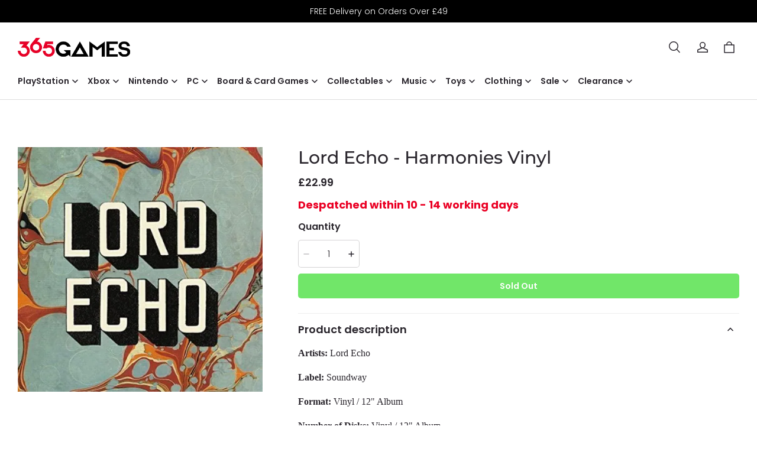

--- FILE ---
content_type: text/html; charset=utf-8
request_url: https://365games.co.uk/products/lord-echo-harmonies-vinyl
body_size: 104216
content:
<!DOCTYPE html>
<html lang="en">
  <head>
    <meta charset="UTF-8" />
    <meta http-equiv="X-UA-Compatible" content="IE=edge" />
    <meta
      name="viewport"
      content="width=device-width, initial-scale=1.0, minimum-scale=1.0, maximum-scale=1.0, user-scalable=no"
    />
    <link rel="canonical" href="https://365games.co.uk/products/lord-echo-harmonies-vinyl" />
    <meta http-equiv="x-dns-prefetch-control" content="on" />
    <link rel="preconnect" href="https://cdn.shopline.com" crossorigin />
    <link rel="dns-prefetch" href="https://cdn.myshopline.com" />
    <link rel="dns-prefetch" href="https://img.myshopline.com" />
    <link rel="preconnect" href="https://img.myshopline.com" />
    <link rel="dns-prefetch" href="https://img-va.myshopline.com" />
    <link rel="preconnect" href="https://img-va.myshopline.com" />
    <link rel="dns-prefetch" href="https://fonts.gstatic.com" />
    <link rel="preconnect" href="https://fonts.gstatic.com" />

      <link rel="icon" type="image/png" href="https://img-va.myshopline.com/image/store/1692612216760/365-favicon-(1).png?w&#x3D;32&amp;h&#x3D;32" />

    <title>
    Lord Echo - Harmonies Vinyl
   | 365 Games UK
</title>

      <meta name="description" content="Buy Lord Echo - Harmonies Vinyl in Music at 365games.co.uk. Order today and receive Fast and reliable shipping and hassle-free returns on all our products." />


    
<meta property="og:site_name" content="365 Games" />
<meta property="og:url" content="https://365games.co.uk/products/lord-echo-harmonies-vinyl" />
<meta property="og:title" content="Lord Echo - Harmonies Vinyl" />
<meta property="og:type" content="product" />
<meta property="og:description" content="Buy Lord Echo - Harmonies Vinyl in Music at 365games.co.uk. Order today and receive Fast and reliable shipping and hassle-free returns on all our products." />  <meta property="og:image" content="https://img-va.myshopline.com/image/store/1692612216760/1c17ffb8-954c-4c4d-b4b6-21a999bcd707.jpg?w&#x3D;500&amp;h&#x3D;500" />
  <meta property="og:image:secure_url" content="https://img-va.myshopline.com/image/store/1692612216760/1c17ffb8-954c-4c4d-b4b6-21a999bcd707.jpg?w&#x3D;500&amp;h&#x3D;500" />
  <meta property="og:image:width" content="500" />
  <meta property="og:image:height" content="500" />
  <meta property="og:price:amount" content="22.99" />
  <meta property="og:price:currency" content="GBP" />
  <meta name="twitter:site" content="@365games" />
<meta name="twitter:card" content="summary_large_image" />
<meta name="twitter:title" content="Lord Echo - Harmonies Vinyl" />
<meta name="twitter:description" content="Buy Lord Echo - Harmonies Vinyl in Music at 365games.co.uk. Order today and receive Fast and reliable shipping and hassle-free returns on all our products." />

    <style>
:root {
    --title-font: "Montserrat";
    --title-font-weight: 500;
    --title-font-style: normal;
    --title-letter-spacing: 0em;
    --title-font-size: 30px;
    --title-line-height: 1.2;
    --title-text-transform: unset;
    --body-font: "Poppins";
    
    --body-font-weight: 300;
    
    --body-bold-font-weight: 600;
    --body-font-style: normal;
    --body-letter-spacing: 0em;
    --body-font-size: 14px;
    --body-line-height: 1.6;

    --color-page-background: 255, 255, 255;
    --color-text: 41, 37, 44;
    --color-light-text: 148, 148, 148;
    --color-sale: 41, 37, 44;
    --color-discount: 234, 0, 36;
    --color-entry-line: 221, 221, 221;
    --color-button-background: 41, 37, 44;
    --color-button-text: 255, 255, 255;
    --color-button-secondary-background: 255, 255, 255;
    --color-button-secondary-text: 41, 37, 44;
    --color-button-secondary-border: 221, 221, 221;
    --color-discount-tag-background: 234, 0, 36;
    --color-discount-tag-text: 255, 255, 255;
    --color-cart-dot: 42, 106, 174;
    --color-cart-dot-text: 255, 255, 255;
    --color-image-background: 244, 247, 251;
    --color-image-loading-background: 244, 247, 251;
    --color-mask: 23, 23, 23;
    --color-scheme-1-bg: 0, 0, 0;
    --color-scheme-1-text: 255, 255, 255;
    --color-scheme-2-bg: 244, 247, 251;
    --color-scheme-2-text: 0, 0, 0;
    --color-scheme-3-bg: 234, 0, 36;
    --color-scheme-3-text: 255, 255, 255;

    --page-width: 1300px;
    --section-vertical-gap: 0px;
    --grid-horizontal-space: 8px;
    --grid-vertical-space: 40px;
    --grid-mobile-horizontal-space: 4px;
    --grid-mobile-vertical-space: 20px;

    --btn-border-thickness: 1px;
    --btn-border-opacity: 100%;
    --btn-border-radius: 4px;
    --btn-border-radius-outset: 5px;
    --btn-shadow-opacity: 0%;
    --btn-shadow-offset-x: 0px;
    --btn-shadow-offset-y: 0px;
    --btn-shadow-blur: 0px;

    --sku-selector-border-thickness: 1px;
    --sku-selector-border-opacity: 20%;
    --sku-selector-border-radius: 4px;
    --sku-selector-border-radius-outset: 5px;
    --sku-selector-shadow-opacity: 0%;
    --sku-selector-shadow-offset-x: 0px;
    --sku-selector-shadow-offset-y: 0px;
    --sku-selector-shadow-blur: 0px;

    --input-border-thickness: 1px;
    --input-border-opacity: 20%;
    --input-border-radius: 4px;
    --input-border-radius-outset: 5px;
    --input-shadow-opacity: 0%;
    --input-shadow-offset-x: 0px;
    --input-shadow-offset-y: 0px;
    --input-shadow-blur: 0px;

    --card-border-thickness: 0px;
    --card-border-opacity: 10%;
    --card-border-radius: 4px;
    --card-border-radius-outset: 4px;
    --card-shadow-opacity: 0%;
    --card-shadow-offset-x: 0px;
    --card-shadow-offset-y: 0px;
    --card-shadow-blur: 0px;

    --product-card-border-thickness: 0px;
    --product-card-border-opacity: 10%;
    --product-card-border-radius: 4px;
    --product-card-border-radius-outset: 4px;
    --product-card-shadow-opacity: 0%;
    --product-card-shadow-offset-x: 0px;
    --product-card-shadow-offset-y: 0px;
    --product-card-shadow-blur: 0px;

    --collection-card-border-thickness: 0px;
    --collection-card-border-opacity: 10%;
    --collection-card-border-radius: 4px;
    --collection-card-border-radius-outset: 4px;
    --collection-card-shadow-opacity: 0%;
    --collection-card-shadow-offset-x: 0px;
    --collection-card-shadow-offset-y: 0px;
    --collection-card-shadow-blur: 0px;

    --blog-card-border-thickness: 0px;
    --blog-card-border-opacity: 10%;
    --blog-card-border-radius: 4px;
    --blog-card-border-radius-outset: 4px;
    --blog-card-shadow-opacity: 0%;
    --blog-card-shadow-offset-x: 0px;
    --blog-card-shadow-offset-y: 0px;
    --blog-card-shadow-blur: 0px;

    --content-border-thickness: 0px;
    --content-border-opacity: 0%;
    --content-border-radius: 4px;
    --content-border-radius-outset: 4px;
    --content-shadow-opacity: 0%;
    --content-shadow-offset-x: 0px;
    --content-shadow-offset-y: 0px;
    --content-shadow-blur: 0px;

    --media-border-thickness: 0px;
    --media-border-opacity: 0%;
    --media-border-radius: 4px;
    --media-border-radius-outset: 4px;
    --media-shadow-opacity: 0%;
    --media-shadow-offset-x: 0px;
    --media-shadow-offset-left: 0px;
    --media-shadow-offset-right: 0px;
    --media-shadow-offset-y: 0px;
    --media-shadow-offset-top: 0px;
    --media-shadow-offset-bottom: 0px;
    --media-shadow-blur: 0px;

    --menu-modal-border-thickness: 1px;
    --menu-modal-border-opacity: 10%;
    --menu-modal-border-radius: 4px;
    --menu-modal-border-radius-outset: 5px;
    --menu-modal-shadow-opacity: 0%;
    --menu-modal-shadow-offset-x: 0px;
    --menu-modal-shadow-offset-y: 4px;
    --menu-modal-shadow-blur: 5px;

    --drawer-border-thickness: 1px;
    --drawer-border-opacity: 10%;
    --drawer-shadow-opacity: 0%;
    --drawer-shadow-offset-x: 0px;
    --drawer-shadow-offset-y: 4px;
    --drawer-shadow-blur: 5px;

    --product-discount-radius: 0px;
}
</style>

    <link href="/cdn/shop/prod///d8104d68-7707-4cd0-ac5e-0f1df2c5a73f/1709889751478/assets/base.css" rel="stylesheet" type="text/css" media="all">
    <link href="/cdn/shop/prod///d8104d68-7707-4cd0-ac5e-0f1df2c5a73f/1709889751478/assets/section-header.css" rel="stylesheet" type="text/css" media="all">
    <link href="/cdn/shop/prod///d8104d68-7707-4cd0-ac5e-0f1df2c5a73f/1709889751478/assets/section-announcement-bar.css" rel="stylesheet" type="text/css" media="all">
    <link href="/cdn/shop/prod///d8104d68-7707-4cd0-ac5e-0f1df2c5a73f/1709889751478/assets/section-footer.css" rel="stylesheet" type="text/css" media="all">

    <script src="/cdn/shop/prod///d8104d68-7707-4cd0-ac5e-0f1df2c5a73f/1709889751478/assets/global.js" defer="defer"></script>

    
  <meta name="google-site-verification" content />
  <meta name="msvalidate.01" content />
<meta name="msvalidate.01" content />
  <meta name="facebook-domain-verification" content />
  <meta name="p:domain_verify" content />
  
<script >function __SL_CUSTOM_CODE_GETROW__(){var r=new Error;if(!r.stack)try{throw r}catch(r){if(!r.stack)return 0}var t=r.stack.toString().split(/\r\n|\n/),e=/:(\d+):(?:\d+)[^\d]*$/;do{var n=t.shift()}while(!e.exec(n)&&t.length);var a=e.exec(t.shift());return a?parseInt(a[1]):0}</script>
<script >!function(){function t(){this.data={}}t.prototype.set=function(t,n,i){this[n]||(this[n]={start:"",end:"",scripts:[]}),this[n][i]=t,this[n].start&&this[n].end&&(this.data[n]||(this.data[n]=[]),this.data[n].push(this[n]),delete this[n])},t.prototype.setScript=function(t,n){const i=this.data[t].find((function(t,n){return 0===n&&!t.scripts.length||!t.scripts.length}));i&&(i.scripts=i.scripts.concat(n))},t.prototype.getAppKeyByScriptUrl=function(t){var n=this;return new Promise((function(i){setTimeout((function(){const s=Object.keys(n.data).find((function(i){return n.data[i].find((function(n){return n.scripts.find((function(n){if(n&&n.src)return t===n.src}))}))}));i(s)}),4)}))},t.prototype.getAppKey=function(t){var n=this;return Object.keys(n.data).find((function(i){if(n.data[i].find((function(n){return n.start<t&&n.end>t})))return!0}))},window.__APP_CODE__||(window.__APP_CODE__=new t)}();</script>
<script>window.__ENV__ = {"APP_ENV":"product","SENTRY_DSN":"https:\u002F\u002Fb1ba39d4e0bf4bf6a6ef0a2add016a44@sentry-new.myshopline.com\u002F265","STORE_THEME_SENTRY_DSN":"https:\u002F\u002Fab5c03d7011e42d7b3914c7bd779547b@sentry-new.myshopline.com\u002F273","SENTRY_TRACES_SAMPLE_RATE":-1,"ENABLE_IFRAME_ID":true,"SENTRY_GRAY":false,"SDK_UMDJS":"https:\u002F\u002Fcdn.myshopline.com\u002Ft\u002Flayout\u002Fdev\u002F3300003680\u002F1608276731999\u002F610a693c63e57e2aca6c2554\u002F1628072347914\u002Fassets\u002Findex.umd.min.js","USE_STORE_INFO_REGION_CACHE":true,"USE_REDIRECT_PATH_CACHE":true,"USE_APP_CODE_BLOCK_CACHE":true,"USE_HTTP_REPORT_EVENT_IDS":[60006253],"USE_HTTP_REPORT_EVENT_NAMES":["view"],"ROBOTS_CACHER":{"ua_list":[],"useless_query":["fbclid","gclid","utm_campaign","utm_adset","utm_ad","utm_medium","utm_source","utm_content","utm_term","campaign_id","adset_id","ad_id","variant"],"expires":600,"store_domain_list":["ALL"],"is_use_spider_company":false,"is_use_spider_ua":false},"PAGE_CACHER":{"enable":false,"themes":["ALL","Expect","Impress","Expect_TEST"],"templates":[{"name":"templates\u002Findex","expires":10}]},"useOldSSRPlugin":{},"PAYPAL_CONFIG":{"disableFunding":"card,bancontact,blik,eps,giropay,ideal,mercadopago,mybank,p24,sepa,sofort,venmo"},"LOGGING_THRESHOLD_BY_RENDER":500,"POLLING_TIME-OUT_RETRY_FREQUENCY":8,"POLLING_TIME-OUT_RETRY_DELAY":3000,"DF_SDK_ENABLE":{"isAll":true,"appCode":"m3tdgo","themeNames":["Expect","global","Along","Impress","Soo","Solid"]},"PAYPAL_CONFIG_V2":[{"key":"disable-funding","value":"card,bancontact,blik,eps,giropay,ideal,mercadopago,mybank,p24,sepa,sofort,venmo","isCoverAll":true,"scope":"continue","whitelist":[],"blacklist":[]},{"key":"enable-funding","value":"paylater","isCoverAll":true,"scope":"all","whitelist":[],"blacklist":[]}],"COMPLETE_ORDER_JUMP_TIMEOUT":10,"ADDRESS_AUTOCOMPLETE_CONFIG":{"prediction_debounce_ms":400,"south_east_countries":{"mode":"disable","whitelist_store_ids":["1652240404138","1679974845705","1676274381211","1677468419723","1682156092973","1663745358748","1673329501708","1676868586152","1648608707106","1679279486633","1681696235688","1664792332609","1677837417427","1672322277922","1644637282055","1644637282057"],"blacklist_store_ids":[]}},"TRADE__FEATURE_FLAGS_CONFIG":{"server_endpoint":"https:\u002F\u002Fabtest.myshopline.com\u002Fexperiment","app_key":"shopline-trade"},"USE_REPORT_URL_STORE_IDS":["all"],"USE_EVENT_TRACE_CONFIG_CACHE":true,"IS_CHANGE_MERCHANT_TO_SITE":true,"PRODUCT_OBJECTS_GRAY_RULE":{"enable":true,"handleList":["adasgtest","bix3mk02","wenxuetingfz","amy.wen11","wenxuetingsgauto","shoplinewebtest","graytest","taican","haidu","bryant33","nana13","sjf03-sin","apitest001","adaus","bix3mk03","wenxuetingus","amy.wen12","wenxuetingauto","wenxuetingusauto","chun77","nana11","test03","apitest002","amywen12","lives-will","winsonwen","yongzyongz","slbryant","garytest","yongzyongz","lives-will","winsonwen","test111111","test04-sin","sjf03-us","shawboutique","extent-demo","beetlesgelpolish","soufeel","test-tys","r39x33kmubdcsvja9i","mademine-test-tys","1chqxtmchih8ul","jason-us","jason-sg","tina2","halaras","myhawaiianshirts","mycustombobblehead"],"ratio":50},"WEBSITE_MIFRATION":true,"TRADE_PAY":{"JUMP_TIMEOUT":2000,"AUTO_INIT":{"TIMEOUT":5000,"CHANNELS":[{"payMethodCode":"GooglePay"},{"payMethodCode":"ApplePay"}]}},"CHECKOUT_COUNTRY_LIBRARY_JSON_URL":"https:\u002F\u002Fcdn.myshopline.com\u002Ft\u002Fcf\u002F1cad82e8f88f0f743c2b82d308fb84f9\u002F4yblskxgvzarr1ub\u002Fcheckout-countries","CHECKOUT_COUNTRY_LIBRARY_JS_URL":"\u002Fcf-edge-static\u002F1cad82e8f88f0f743c2b82d308fb84f9\u002Fcheckout-countries","ANALYTICS_UNIFY_CONFIG":{"disableGetCollectionsStores":["1732075791988","1640660241441","1698792289635"],"hdsdkHttpConfig":{"stores":["*"],"acts":["webeventtracker","webslcodetrack"],"uas":["musical_ly"],"sendMethod":"ajax"},"pageDurationAsyncLoopInterval":0,"hdsdkFilterEvents":{"enable":true,"events":{"webslcodetrack":[{"event_name":"ViewProductItem"},{"event_name":"PageView_300"},{"event_name":"PageView_1000"},{"event_name":"PageView_2000"},{"event_name":"PageView_3000"},{"event_name":"View","page":102,"module":109,"component":101,"action_type":101},{"event_name":"View","page":103,"module":109,"component":101,"action_type":101},{"event_name":"View","page":132,"module":-999,"component":-999,"action_type":101},{"event_name":"ViewSuccess","page":132,"module":-999,"component":-999,"action_type":108}]}}},"WEB_PIXELS":{"wpt":{"templateBaseUrl":"https:\u002F\u002Fcdn.myshopline.com\u002Ft\u002Fwpm","sdkBaseUrl":"https:\u002F\u002Ffront.myshopline.com\u002Fcdn\u002Fv1\u002Fbase\u002Fdatacenter","sdkVersion":"wpt-0.5.1"},"wpm":{"sdkBaseUrl":"https:\u002F\u002Ffront.myshopline.com\u002Fcdn\u002Fv1\u002Fbase\u002Fdatacenter","sdkVersion":"wpm-0.7.2"}},"CHAIN_BASE_CONFIG":{"event":{"playback":{"playbackMaxLimit":0,"trackThreshold":50}}},"CHAIN_BASE_SERVICE_WORKER_URL":"\u002Fcf-edge-static\u002F4901d6778f66716fa583d51614a75d3d\u002Fchain-base-service-worker.js","streamTheme":[],"TRADE__METRIC_REPORT_CONFIG":{"rate":10000,"version":"v1"},"SENTRY_ERROR_FILTER_MESSAGES":["not match the postCode list","The current browser does not support Google Pay","Cannot use applePay","The current browser does not support this payment method","SDK实例化 & 初始化 失败 [reason: DEVICE_NOT_SUPPORT]","SDK实例化 & 初始化 失败 [reason: no support browser]","evaluating 'document.getElementById('stage-footer')","evaluating 'document.getElementById('live-chat-ai-wrapper')"]}</script><script>window.__LE__ = true;if(!window.Shopline){ window.Shopline = {} };Shopline.designMode=false;Shopline.uri={"alias":"ProductsDetail","isExact":true,"params":{"uniqueKey":"lord-echo-harmonies-vinyl"},"query":{},"url":"\u002Fproducts\u002Flord-echo-harmonies-vinyl","path":"\u002Fproducts\u002F:uniqueKey","template":"templates\u002Fproduct.json","bindingTemplate":undefined,"root_url":"\u002F","customPageId":"0"};Shopline.handle="365games";Shopline.merchantId="2018024850";Shopline.storeId="1692612216760";Shopline.currency="GBP";Shopline.themeId="67a110c6149c1e0ece197a87";Shopline.themeName="365 Restore - hide more payments options copy1";Shopline.storeThemeName="365 Restore - hide more payments options copy1";Shopline.themeVersion="0.0.1";Shopline.themeTypeVersion=2.1;Shopline.updateMode=1;Shopline.locale="en";Shopline.customerCountry="DE";Shopline.routes={"root":"\u002F"};Shopline.theme={"settings":{"desktop_logo_width":190,"mobile_logo_width":140,"color_page_background":"#FFFFFF","color_text":"#29252C","color_light_text":"#949494","color_sale":"#29252C","color_discount":"#ea0024","color_entry_line":"#DDDDDD","color_button_background":"#29252C","color_button_text":"#FFFFFF","color_button_secondary_background":"#FFFFFF","color_button_secondary_text":"#29252C","color_button_secondary_border":"#DDDDDD","color_discount_tag_background":"#ea0024","color_discount_tag_text":"#FFFFFF","color_cart_dot":"#2a6aae","color_cart_dot_text":"#FFFFFF","color_image_background":"#F4F7FB","color_image_loading_background":"#F4F7FB","color_mask":"#171717","color_scheme_1_bg":"#000000","color_scheme_1_text":"#FFFFFF","color_scheme_2_bg":"#F4F7FB","color_scheme_2_text":"#000000","color_scheme_3_bg":"#ea0024","color_scheme_3_text":"#ffffff","title_font_family":"Montserrat:500","title_letter_spacing":0,"title_font_size":30,"title_line_height":1.2,"title_uppercase":false,"body_font_family":"Poppins:300","body_letter_spacing":0,"body_font_size":14,"body_line_height":1.6,"page_width":1300,"section_vertical_gap":0,"grid_horizontal_space":8,"grid_vertical_space":40,"btn_border_thickness":1,"btn_border_opacity":100,"btn_border_radius":4,"btn_shadow_opacity":0,"btn_shadow_offset_x":0,"btn_shadow_offset_y":0,"btn_shadow_blur":0,"sku_selector_border_thickness":1,"sku_selector_border_opacity":20,"sku_selector_border_radius":4,"sku_selector_shadow_opacity":0,"sku_selector_shadow_offset_x":0,"sku_selector_shadow_offset_y":0,"sku_selector_shadow_blur":0,"input_border_thickness":1,"input_border_opacity":20,"input_border_radius":4,"input_shadow_opacity":0,"input_shadow_offset_x":0,"input_shadow_offset_y":0,"input_shadow_blur":0,"card_border_thickness":0,"card_border_opacity":10,"card_border_radius":4,"card_shadow_opacity":0,"card_shadow_offset_x":0,"card_shadow_offset_y":0,"card_shadow_blur":0,"product_card_border_thickness":0,"product_card_border_opacity":10,"product_card_border_radius":4,"product_card_shadow_opacity":0,"product_card_shadow_offset_x":0,"product_card_shadow_offset_y":0,"product_card_shadow_blur":0,"collection_card_border_thickness":0,"collection_card_border_opacity":10,"collection_card_border_radius":4,"collection_card_shadow_opacity":0,"collection_card_shadow_offset_x":0,"collection_card_shadow_offset_y":0,"collection_card_shadow_blur":0,"blog_card_border_thickness":0,"blog_card_border_opacity":10,"blog_card_border_radius":4,"blog_card_shadow_opacity":0,"blog_card_shadow_offset_x":0,"blog_card_shadow_offset_y":0,"blog_card_shadow_blur":0,"content_border_thickness":0,"content_border_opacity":0,"content_border_radius":4,"content_shadow_opacity":0,"content_shadow_offset_x":0,"content_shadow_offset_y":0,"content_shadow_blur":0,"media_border_thickness":0,"media_border_opacity":0,"media_border_radius":4,"media_shadow_opacity":0,"media_shadow_offset_x":0,"media_shadow_offset_y":0,"media_shadow_blur":0,"menu_modal_border_thickness":1,"menu_modal_border_opacity":10,"menu_modal_border_radius":4,"menu_modal_shadow_opacity":0,"menu_modal_shadow_offset_x":0,"menu_modal_shadow_offset_y":4,"menu_modal_shadow_blur":5,"drawer_border_thickness":1,"drawer_border_opacity":10,"drawer_shadow_opacity":0,"drawer_shadow_offset_x":0,"drawer_shadow_offset_y":4,"drawer_shadow_blur":5,"product_discount":true,"product_discount_position":"left_bottom","product_discount_radius":0,"product_title_show_type":"full-display","product_mobile_title_show":true,"cart_type":"notification","co_banner_pc_img":{},"co_banner_phone_img":{},"co_banner_pc_height":"low","co_banner_phone_height":"low","co_banner_img_show":"center","co_full_screen":true,"co_checkout_image":{},"co_logo_size":"medium","co_logo_position":"left","co_bg_image":{},"co_background_color":"#FFFFFF","co_form_bg_color":"white","co_order_bg_image":{},"co_order_background_color":"#FAFAFA","co_type_title_font":{"lib":"system","value":"System"},"co_type_body_font":{"lib":"system","value":"System"},"co_color_btn_bg":"#276EAF","co_color_err_color":"#F04949","co_color_msg_color":"#276EAF","show_official_icon":false,"social_facebook_link":"https:\u002F\u002Fwww.facebook.com\u002F365games","social_twitter_link":"https:\u002F\u002Ftwitter.com\u002F365games","social_pinterest_link":"","social_instagram_link":"https:\u002F\u002Fwww.instagram.com\u002F365games\u002F","social_snapchat_link":"","social_tiktok_link":"","social_youtube_link":"","social_linkedin_link":"","favicon_image":"https:\u002F\u002Fimg-va.myshopline.com\u002Fimage\u002Fstore\u002F1692612216760\u002F365-favicon-(1).png?w=32&h=32","logo":"shopline:\u002F\u002Fshop_images\u002F365games-logo.png","product_add_to_cart":true},"blocks":{"1716986013112e999b34":{"type":"shopline:\u002F\u002Fapps\u002FConversion Booster\u002Fblocks\u002Fclick-block\u002Fe4a69c52-27bd-4ec9-86c8-1d5b4d867769","disabled":true,"settings":{}},"1716986013112f410653":{"type":"shopline:\u002F\u002Fapps\u002FConversion Booster\u002Fblocks\u002Fcount-down-of-cart\u002Fe4a69c52-27bd-4ec9-86c8-1d5b4d867769","disabled":true,"settings":{"finalWords":"","prefix":"","suffix":""}},"1716986013112409668a":{"type":"shopline:\u002F\u002Fapps\u002FConversion Booster\u002Fblocks\u002Fdiscount-modal-block\u002Fe4a69c52-27bd-4ec9-86c8-1d5b4d867769","disabled":true,"settings":{"titleContent":"","msgContent":"","toCheckOutContent":"","toShoppingContent":""}},"1716986013113f938894":{"type":"shopline:\u002F\u002Fapps\u002FConversion Booster\u002Fblocks\u002Fpayment-security\u002Fe4a69c52-27bd-4ec9-86c8-1d5b4d867769","disabled":true,"settings":{"paymentSecurityDesc":"","afterSaleGuaranteeDesc":""}},"1716986013113ef8d3ce":{"type":"shopline:\u002F\u002Fapps\u002FConversion Booster\u002Fblocks\u002Fship-calculate\u002Fe4a69c52-27bd-4ec9-86c8-1d5b4d867769","disabled":true,"settings":{"title":"","country":"","province":"","city":"","zipCode":"","calculateButtonTitle":""}},"1716986013113e6d01c5":{"type":"shopline:\u002F\u002Fapps\u002FEasyRank SEO All-in-one\u002Fblocks\u002Fapp_embed_block\u002F61323553-618d-4754-80da-829c681c52ab","disabled":true,"settings":{},"id":"1708976594502115965b"},"17169860131138615af8":{"type":"shopline:\u002F\u002Fapps\u002FEasyRank SEO All-in-one\u002Fblocks\u002Feasyrank_404_monitor\u002F61323553-618d-4754-80da-829c681c52ab","disabled":true,"settings":{},"id":"17089765945025102118"},"171698601311371b3716":{"type":"shopline:\u002F\u002Fapps\u002FAdvanced Components Library\u002Fblocks\u002Fback-to-top\u002F01405986-ae6f-4fcc-adaa-2a21f14efc9f","disabled":true,"settings":{"color_background":"#ffffff","background_opacity":100,"icon_name":"arrow1","color_icon":"#000000","radius":40,"pc_position_right":40,"pc_position_bottom":180,"mb_position_right":20,"mb_position_bottom":72},"id":"170897659450245ed9fc"},"17169860131144d2de9e":{"type":"shopline:\u002F\u002Fapps\u002FAdvanced Components Library\u002Fblocks\u002Ffooter-tab\u002F01405986-ae6f-4fcc-adaa-2a21f14efc9f","disabled":true,"settings":{"show_pages":{"showType":"all","customPages":[]},"tab_1":"Home","icon_1":"home","tab_2":"Category","icon_2":"category","tab_3":"Cart","icon_3":"cart","tab_4":"User","icon_4":"user","icon_5":"none","color_title":"#000000","title_font_family":"Poppins:600","title_m_font_size":12,"title_letter_spacing":0,"title_line_height":1.6,"padding_height":6,"tab_radius":0,"color_icon":"#000000","color_background":"#ffffff","background_opacity":100},"id":"170897659450250a0fa9"},"17169860131143d35b8f":{"type":"shopline:\u002F\u002Fapps\u002FMessages\u002Fblocks\u002Fmc-chat-widget\u002Feb9f2b8e-abe2-475c-b5d6-ce600991155b","disabled":true,"settings":{},"id":"17089765945027b7a929"},"171698601311485d1579":{"type":"shopline:\u002F\u002Fapps\u002FKlaviyo - Email Marketing App\u002Fblocks\u002Fapp-embed-block\u002F9c0071a2-79bf-4a36-9654-4ffe55320954","disabled":false,"settings":{},"id":"1708976594502bde9860"},"1716986013114e369729":{"type":"shopline:\u002F\u002Fapps\u002FGDPR-Privacy Banner\u002Fblocks\u002Fgdpr-embeded-app-block\u002F99b5bc7b-5971-4b60-8372-dc63df1cde73","disabled":false,"settings":{},"id":"17089765945022b7bc20"},"1716986013114e294df7":{"type":"shopline:\u002F\u002Fapps\u002FKlaviyo: Email Marketing & SMS\u002Fblocks\u002Fklaviyo\u002Fab94b82e-e4fa-4fad-b514-3dc7a2bcbedf","disabled":false,"settings":{}},"169320745646239b95d7":{"type":"shopline:\u002F\u002Fapps\u002FEstimated Delivery Date - ETA\u002Fblocks\u002Fapp-embed-block\u002F57157af1-e3e3-47f0-b8f4-6313b315abae","disabled":false,"settings":{}}}};Shopline.settings={"desktop_logo_width":190,"mobile_logo_width":140,"color_page_background":{"alpha":1,"red":255,"green":255,"blue":255,"hue":0,"saturation":100,"lightness":100,"rgb":"255 255 255","rgba":"255 255 255 \u002F 1.0"},"color_text":{"alpha":1,"red":41,"green":37,"blue":44,"hue":274,"saturation":9,"lightness":16,"rgb":"41 37 44","rgba":"41 37 44 \u002F 1.0"},"color_light_text":{"alpha":1,"red":148,"green":148,"blue":148,"hue":0,"saturation":0,"lightness":58,"rgb":"148 148 148","rgba":"148 148 148 \u002F 1.0"},"color_sale":{"alpha":1,"red":41,"green":37,"blue":44,"hue":274,"saturation":9,"lightness":16,"rgb":"41 37 44","rgba":"41 37 44 \u002F 1.0"},"color_discount":{"alpha":1,"red":234,"green":0,"blue":36,"hue":351,"saturation":100,"lightness":46,"rgb":"234 0 36","rgba":"234 0 36 \u002F 1.0"},"color_entry_line":{"alpha":1,"red":221,"green":221,"blue":221,"hue":0,"saturation":0,"lightness":87,"rgb":"221 221 221","rgba":"221 221 221 \u002F 1.0"},"color_button_background":{"alpha":1,"red":41,"green":37,"blue":44,"hue":274,"saturation":9,"lightness":16,"rgb":"41 37 44","rgba":"41 37 44 \u002F 1.0"},"color_button_text":{"alpha":1,"red":255,"green":255,"blue":255,"hue":0,"saturation":100,"lightness":100,"rgb":"255 255 255","rgba":"255 255 255 \u002F 1.0"},"color_button_secondary_background":{"alpha":1,"red":255,"green":255,"blue":255,"hue":0,"saturation":100,"lightness":100,"rgb":"255 255 255","rgba":"255 255 255 \u002F 1.0"},"color_button_secondary_text":{"alpha":1,"red":41,"green":37,"blue":44,"hue":274,"saturation":9,"lightness":16,"rgb":"41 37 44","rgba":"41 37 44 \u002F 1.0"},"color_button_secondary_border":{"alpha":1,"red":221,"green":221,"blue":221,"hue":0,"saturation":0,"lightness":87,"rgb":"221 221 221","rgba":"221 221 221 \u002F 1.0"},"color_discount_tag_background":{"alpha":1,"red":234,"green":0,"blue":36,"hue":351,"saturation":100,"lightness":46,"rgb":"234 0 36","rgba":"234 0 36 \u002F 1.0"},"color_discount_tag_text":{"alpha":1,"red":255,"green":255,"blue":255,"hue":0,"saturation":100,"lightness":100,"rgb":"255 255 255","rgba":"255 255 255 \u002F 1.0"},"color_cart_dot":{"alpha":1,"red":42,"green":106,"blue":174,"hue":211,"saturation":61,"lightness":42,"rgb":"42 106 174","rgba":"42 106 174 \u002F 1.0"},"color_cart_dot_text":{"alpha":1,"red":255,"green":255,"blue":255,"hue":0,"saturation":100,"lightness":100,"rgb":"255 255 255","rgba":"255 255 255 \u002F 1.0"},"color_image_background":{"alpha":1,"red":244,"green":247,"blue":251,"hue":214,"saturation":47,"lightness":97,"rgb":"244 247 251","rgba":"244 247 251 \u002F 1.0"},"color_image_loading_background":{"alpha":1,"red":244,"green":247,"blue":251,"hue":214,"saturation":47,"lightness":97,"rgb":"244 247 251","rgba":"244 247 251 \u002F 1.0"},"color_mask":{"alpha":1,"red":23,"green":23,"blue":23,"hue":0,"saturation":0,"lightness":9,"rgb":"23 23 23","rgba":"23 23 23 \u002F 1.0"},"color_scheme_1_bg":{"alpha":1,"red":0,"green":0,"blue":0,"hue":0,"saturation":0,"lightness":0,"rgb":"0 0 0","rgba":"0 0 0 \u002F 1.0"},"color_scheme_1_text":{"alpha":1,"red":255,"green":255,"blue":255,"hue":0,"saturation":100,"lightness":100,"rgb":"255 255 255","rgba":"255 255 255 \u002F 1.0"},"color_scheme_2_bg":{"alpha":1,"red":244,"green":247,"blue":251,"hue":214,"saturation":47,"lightness":97,"rgb":"244 247 251","rgba":"244 247 251 \u002F 1.0"},"color_scheme_2_text":{"alpha":1,"red":0,"green":0,"blue":0,"hue":0,"saturation":0,"lightness":0,"rgb":"0 0 0","rgba":"0 0 0 \u002F 1.0"},"color_scheme_3_bg":{"alpha":1,"red":234,"green":0,"blue":36,"hue":351,"saturation":100,"lightness":46,"rgb":"234 0 36","rgba":"234 0 36 \u002F 1.0"},"color_scheme_3_text":{"alpha":1,"red":255,"green":255,"blue":255,"hue":0,"saturation":100,"lightness":100,"rgb":"255 255 255","rgba":"255 255 255 \u002F 1.0"},"title_font_family":{"fallback_families":"sans-serif","family":"Montserrat","style":"normal","weight":"500","variants":"500","system":false},"title_letter_spacing":0,"title_font_size":30,"title_line_height":1.2,"title_uppercase":false,"body_font_family":{"fallback_families":"sans-serif","family":"Poppins","style":"normal","weight":"300","variants":"300","system":false},"body_letter_spacing":0,"body_font_size":14,"body_line_height":1.6,"page_width":1300,"section_vertical_gap":0,"grid_horizontal_space":8,"grid_vertical_space":40,"btn_border_thickness":1,"btn_border_opacity":100,"btn_border_radius":4,"btn_shadow_opacity":0,"btn_shadow_offset_x":0,"btn_shadow_offset_y":0,"btn_shadow_blur":0,"sku_selector_border_thickness":1,"sku_selector_border_opacity":20,"sku_selector_border_radius":4,"sku_selector_shadow_opacity":0,"sku_selector_shadow_offset_x":0,"sku_selector_shadow_offset_y":0,"sku_selector_shadow_blur":0,"input_border_thickness":1,"input_border_opacity":20,"input_border_radius":4,"input_shadow_opacity":0,"input_shadow_offset_x":0,"input_shadow_offset_y":0,"input_shadow_blur":0,"card_border_thickness":0,"card_border_opacity":10,"card_border_radius":4,"card_shadow_opacity":0,"card_shadow_offset_x":0,"card_shadow_offset_y":0,"card_shadow_blur":0,"product_card_border_thickness":0,"product_card_border_opacity":10,"product_card_border_radius":4,"product_card_shadow_opacity":0,"product_card_shadow_offset_x":0,"product_card_shadow_offset_y":0,"product_card_shadow_blur":0,"collection_card_border_thickness":0,"collection_card_border_opacity":10,"collection_card_border_radius":4,"collection_card_shadow_opacity":0,"collection_card_shadow_offset_x":0,"collection_card_shadow_offset_y":0,"collection_card_shadow_blur":0,"blog_card_border_thickness":0,"blog_card_border_opacity":10,"blog_card_border_radius":4,"blog_card_shadow_opacity":0,"blog_card_shadow_offset_x":0,"blog_card_shadow_offset_y":0,"blog_card_shadow_blur":0,"content_border_thickness":0,"content_border_opacity":0,"content_border_radius":4,"content_shadow_opacity":0,"content_shadow_offset_x":0,"content_shadow_offset_y":0,"content_shadow_blur":0,"media_border_thickness":0,"media_border_opacity":0,"media_border_radius":4,"media_shadow_opacity":0,"media_shadow_offset_x":0,"media_shadow_offset_y":0,"media_shadow_blur":0,"menu_modal_border_thickness":1,"menu_modal_border_opacity":10,"menu_modal_border_radius":4,"menu_modal_shadow_opacity":0,"menu_modal_shadow_offset_x":0,"menu_modal_shadow_offset_y":4,"menu_modal_shadow_blur":5,"drawer_border_thickness":1,"drawer_border_opacity":10,"drawer_shadow_opacity":0,"drawer_shadow_offset_x":0,"drawer_shadow_offset_y":4,"drawer_shadow_blur":5,"product_discount":true,"product_discount_position":"left_bottom","product_discount_radius":0,"product_title_show_type":"full-display","product_mobile_title_show":true,"cart_type":"notification","co_banner_pc_img":null,"co_banner_phone_img":null,"co_banner_pc_height":"low","co_banner_phone_height":"low","co_banner_img_show":"center","co_full_screen":true,"co_checkout_image":null,"co_logo_size":"medium","co_logo_position":"left","co_bg_image":null,"co_background_color":{"alpha":1,"red":255,"green":255,"blue":255,"hue":0,"saturation":100,"lightness":100,"rgb":"255 255 255","rgba":"255 255 255 \u002F 1.0"},"co_form_bg_color":"white","co_order_bg_image":null,"co_order_background_color":{"alpha":1,"red":250,"green":250,"blue":250,"hue":0,"saturation":0,"lightness":98,"rgb":"250 250 250","rgba":"250 250 250 \u002F 1.0"},"co_type_title_font":{"lib":"system","value":"System"},"co_type_body_font":{"lib":"system","value":"System"},"co_color_btn_bg":{"alpha":1,"red":39,"green":110,"blue":175,"hue":209,"saturation":64,"lightness":42,"rgb":"39 110 175","rgba":"39 110 175 \u002F 1.0"},"co_color_err_color":{"alpha":1,"red":240,"green":73,"blue":73,"hue":0,"saturation":85,"lightness":61,"rgb":"240 73 73","rgba":"240 73 73 \u002F 1.0"},"co_color_msg_color":{"alpha":1,"red":39,"green":110,"blue":175,"hue":209,"saturation":64,"lightness":42,"rgb":"39 110 175","rgba":"39 110 175 \u002F 1.0"},"show_official_icon":false,"social_facebook_link":"https:\u002F\u002Fwww.facebook.com\u002F365games","social_twitter_link":"https:\u002F\u002Ftwitter.com\u002F365games","social_pinterest_link":"","social_instagram_link":"https:\u002F\u002Fwww.instagram.com\u002F365games\u002F","social_snapchat_link":"","social_tiktok_link":"","social_youtube_link":"","social_linkedin_link":"","favicon_image":"https:\u002F\u002Fimg-va.myshopline.com\u002Fimage\u002Fstore\u002F1692612216760\u002F365-favicon-(1).png?w=32&h=32","logo":{"alt":"","id":"6354968748198133848","media_type":"image","position":undefined,"preview_image":null,"aspect_ratio":4.722222222222222,"attached_to_variant":undefined,"height":72,"presentation":undefined,"product_id":undefined,"src":"https:\u002F\u002Fimg-va.myshopline.com\u002Fimage\u002Fstore\u002F1692612216760\u002F365games-logo-1.png?w=340&h=72","url":"https:\u002F\u002Fimg-va.myshopline.com\u002Fimage\u002Fstore\u002F1692612216760\u002F365games-logo-1.png?w=340&h=72","variants":[],"width":340},"product_add_to_cart":true};Shopline.isLogin=false;Shopline.systemTimestamp=1769137347243;Shopline.storeLanguage="en";Shopline.supportLanguages=["en"];Shopline.currencyConfig={"enable":false,"defaultCurrency":"","customCurrency":"","referenceCurrencies":[],"storeCurrency":{},"defaultReferenceCurrency":{},"currencyDetailList":[{"currencyCode":"USD","currencyName":"美元","currencySymbol":"$","rate":2,"currencyNumber":"840","orderWeight":150,"exchangeRate":1,"updateTime":1725439037024,"messageWithCurrency":"${{amount}} USD","messageWithoutCurrency":"${{amount}}","messageWithDefaultCurrency":"${{amount}} USD","messageWithoutDefaultCurrency":"${{amount}}"},{"currencyCode":"GBP","currencyName":"英镑","currencySymbol":"£","rate":2,"currencyNumber":"826","orderWeight":149,"exchangeRate":0.744958,"updateTime":1769068801254,"messageWithCurrency":"£{{amount}}","messageWithoutCurrency":"£{{amount}}","messageWithDefaultCurrency":"£{{amount}} GBP","messageWithoutDefaultCurrency":"£{{amount}}"},{"currencyCode":"EUR","currencyName":"欧元","currencySymbol":"€","rate":2,"currencyNumber":"978","orderWeight":148,"exchangeRate":0.855677,"updateTime":1769068801970,"messageWithCurrency":"€{{amount_with_comma_separator}} EUR","messageWithoutCurrency":"€{{amount_with_comma_separator}}","messageWithDefaultCurrency":"€{{amount_with_comma_separator}} EUR","messageWithoutDefaultCurrency":"€{{amount_with_comma_separator}}"},{"currencyCode":"CAD","currencyName":"加拿大元","currencySymbol":"$","rate":2,"currencyNumber":"124","orderWeight":147,"exchangeRate":1.382373,"updateTime":1769068802914,"messageWithCurrency":"${{amount}} CAD","messageWithoutCurrency":"${{amount}}","messageWithDefaultCurrency":"${{amount}} CAD","messageWithoutDefaultCurrency":"${{amount}}"},{"currencyCode":"AUD","currencyName":"澳大利亚元","currencySymbol":"A$","rate":2,"currencyNumber":"36","orderWeight":146,"exchangeRate":1.469899,"updateTime":1769068804045,"messageWithCurrency":"${{amount}} AUD","messageWithoutCurrency":"${{amount}}","messageWithDefaultCurrency":"${{amount}} AUD","messageWithoutDefaultCurrency":"${{amount}}"},{"currencyCode":"INR","currencyName":"印度卢比","currencySymbol":"₹","rate":2,"currencyNumber":"356","orderWeight":145,"exchangeRate":91.597515,"updateTime":1769068804536,"messageWithCurrency":"Rs. {{amount}}","messageWithoutCurrency":"Rs. {{amount}}","messageWithDefaultCurrency":"Rs. {{amount}}","messageWithoutDefaultCurrency":"Rs. {{amount}}"},{"currencyCode":"JPY","currencyName":"日圆","currencySymbol":"¥","rate":0,"currencyNumber":"392","orderWeight":144,"exchangeRate":158.76682476,"updateTime":1769068805334,"messageWithCurrency":"¥{{amount_no_decimals}} JPY","messageWithoutCurrency":"¥{{amount_no_decimals}}","messageWithDefaultCurrency":"¥{{amount_no_decimals}} JPY","messageWithoutDefaultCurrency":"¥{{amount_no_decimals}}"},{"currencyCode":"AED","currencyName":"阿联酋迪拉姆","currencySymbol":"د.إ","rate":2,"currencyNumber":"784","orderWeight":143,"exchangeRate":3.6725,"updateTime":1769068805809,"messageWithCurrency":"Dhs. {{amount}} AED","messageWithoutCurrency":"Dhs. {{amount}}","messageWithDefaultCurrency":"Dhs. {{amount}} AED","messageWithoutDefaultCurrency":"Dhs. {{amount}}"},{"currencyCode":"AFN","currencyName":"阿富汗尼","currencySymbol":"Af","rate":2,"currencyNumber":"971","orderWeight":142,"exchangeRate":65.5,"updateTime":1769068806281,"messageWithCurrency":"{{amount}}؋ AFN","messageWithoutCurrency":"{{amount}}؋","messageWithDefaultCurrency":"{{amount}}؋ AFN","messageWithoutDefaultCurrency":"{{amount}}؋"},{"currencyCode":"ALL","currencyName":"阿尔巴尼亚列克","currencySymbol":"L","rate":2,"currencyNumber":"8","orderWeight":141,"exchangeRate":82.55,"updateTime":1769068806839,"messageWithCurrency":"Lek {{amount}} ALL","messageWithoutCurrency":"Lek {{amount}}","messageWithDefaultCurrency":"Lek {{amount}} ALL","messageWithoutDefaultCurrency":"Lek {{amount}}"},{"currencyCode":"AMD","currencyName":"亚美尼亚德拉姆","currencySymbol":"Դ","rate":2,"currencyNumber":"51","orderWeight":140,"exchangeRate":378.321967,"updateTime":1769068807312,"messageWithCurrency":"{{amount}} AMD","messageWithoutCurrency":"{{amount}} AMD","messageWithDefaultCurrency":"{{amount}} AMD","messageWithoutDefaultCurrency":"{{amount}} AMD"},{"currencyCode":"ANG","currencyName":"荷属安的列斯盾","currencySymbol":"ƒ","rate":2,"currencyNumber":"532","orderWeight":139,"exchangeRate":1.79,"updateTime":1769068807797,"messageWithCurrency":"{{amount}} NAƒ;","messageWithoutCurrency":"ƒ;{{amount}}","messageWithDefaultCurrency":"{{amount}} NAƒ;","messageWithoutDefaultCurrency":"ƒ;{{amount}}"},{"currencyCode":"AOA","currencyName":"安哥拉宽扎","currencySymbol":"Kz","rate":2,"currencyNumber":"973","orderWeight":138,"exchangeRate":912.215,"updateTime":1769068808489,"messageWithCurrency":"Kz{{amount}} AOA","messageWithoutCurrency":"Kz{{amount}}","messageWithDefaultCurrency":"Kz{{amount}} AOA","messageWithoutDefaultCurrency":"Kz{{amount}}"},{"currencyCode":"ARS","currencyName":"阿根廷比索","currencySymbol":"$","rate":2,"currencyNumber":"32","orderWeight":137,"exchangeRate":1430.0245,"updateTime":1769068809182,"messageWithCurrency":"${{amount_with_comma_separator}} ARS","messageWithoutCurrency":"${{amount_with_comma_separator}}","messageWithDefaultCurrency":"${{amount_with_comma_separator}} ARS","messageWithoutDefaultCurrency":"${{amount_with_comma_separator}}"},{"currencyCode":"AWG","currencyName":"阿鲁巴弗罗林","currencySymbol":"ƒ","rate":2,"currencyNumber":"533","orderWeight":136,"exchangeRate":1.8,"updateTime":1769068810064,"messageWithCurrency":"Afl{{amount}} AWG","messageWithoutCurrency":"Afl{{amount}}","messageWithDefaultCurrency":"Afl{{amount}} AWG","messageWithoutDefaultCurrency":"Afl{{amount}}"},{"currencyCode":"AZN","currencyName":"阿塞拜疆马纳特","currencySymbol":"ман","rate":2,"currencyNumber":"944","orderWeight":135,"exchangeRate":1.7,"updateTime":1769068810542,"messageWithCurrency":"m.{{amount}} AZN","messageWithoutCurrency":"m.{{amount}}","messageWithDefaultCurrency":"m.{{amount}} AZN","messageWithoutDefaultCurrency":"m.{{amount}}"},{"currencyCode":"BAM","currencyName":"波斯尼亚和黑塞哥维那可兑换马克[注1]","currencySymbol":"КМ","rate":2,"currencyNumber":"977","orderWeight":134,"exchangeRate":1.673276,"updateTime":1769068811682,"messageWithCurrency":"KM {{amount_with_comma_separator}} BAM","messageWithoutCurrency":"KM {{amount_with_comma_separator}}","messageWithDefaultCurrency":"KM {{amount_with_comma_separator}} BAM","messageWithoutDefaultCurrency":"KM {{amount_with_comma_separator}}"},{"currencyCode":"BBD","currencyName":"巴巴多斯元","currencySymbol":"BBD","rate":2,"currencyNumber":"52","orderWeight":133,"exchangeRate":2,"updateTime":1769068812168,"messageWithCurrency":"${{amount}} Bds","messageWithoutCurrency":"${{amount}}","messageWithDefaultCurrency":"${{amount}} Bds","messageWithoutDefaultCurrency":"${{amount}}"},{"currencyCode":"BDT","currencyName":"孟加拉塔卡","currencySymbol":"৳","rate":2,"currencyNumber":"50","orderWeight":132,"exchangeRate":122.25119,"updateTime":1769068813236,"messageWithCurrency":"Tk {{amount}} BDT","messageWithoutCurrency":"Tk {{amount}}","messageWithDefaultCurrency":"Tk {{amount}} BDT","messageWithoutDefaultCurrency":"Tk {{amount}}"},{"currencyCode":"BGN","currencyName":"保加利亚列弗","currencySymbol":"лв","rate":2,"currencyNumber":"975","orderWeight":131,"exchangeRate":1.673367,"updateTime":1769068813704,"messageWithCurrency":"{{amount}} лв BGN","messageWithoutCurrency":"{{amount}} лв","messageWithDefaultCurrency":"{{amount}} лв BGN","messageWithoutDefaultCurrency":"{{amount}} лв"},{"currencyCode":"BIF","currencyName":"布隆迪法郎","currencySymbol":"₣","rate":0,"currencyNumber":"108","orderWeight":130,"exchangeRate":2956.189701,"updateTime":1769068814592,"messageWithCurrency":"FBu. {{amount_no_decimals}} BIF","messageWithoutCurrency":"FBu. {{amount_no_decimals}}","messageWithDefaultCurrency":"FBu. {{amount_no_decimals}} BIF","messageWithoutDefaultCurrency":"FBu. {{amount_no_decimals}}"},{"currencyCode":"BMD","currencyName":"百慕大元","currencySymbol":"BD$","rate":2,"currencyNumber":"60","orderWeight":129,"exchangeRate":1,"updateTime":1769068815057,"messageWithCurrency":"BD${{amount}} BMD","messageWithoutCurrency":"BD${{amount}}","messageWithDefaultCurrency":"BD${{amount}} BMD","messageWithoutDefaultCurrency":"BD${{amount}}"},{"currencyCode":"BND","currencyName":"文莱元","currencySymbol":"B$","rate":2,"currencyNumber":"96","orderWeight":128,"exchangeRate":1.28605,"updateTime":1769068815744,"messageWithCurrency":"${{amount}} BND","messageWithoutCurrency":"${{amount}}","messageWithDefaultCurrency":"${{amount}} BND","messageWithoutDefaultCurrency":"${{amount}}"},{"currencyCode":"BOB","currencyName":"玻利维亚诺","currencySymbol":"Bs.","rate":2,"currencyNumber":"68","orderWeight":127,"exchangeRate":6.924755,"updateTime":1769068816631,"messageWithCurrency":"Bs{{amount_with_comma_separator}} BOB","messageWithoutCurrency":"Bs{{amount_with_comma_separator}}","messageWithDefaultCurrency":"Bs{{amount_with_comma_separator}} BOB","messageWithoutDefaultCurrency":"Bs{{amount_with_comma_separator}}"},{"currencyCode":"BRL","currencyName":"巴西雷亚尔","currencySymbol":"R$","rate":2,"currencyNumber":"986","orderWeight":125,"exchangeRate":5.319888,"updateTime":1769068817334,"messageWithCurrency":"R$ {{amount_with_comma_separator}} BRL","messageWithoutCurrency":"R$ {{amount_with_comma_separator}}","messageWithDefaultCurrency":"R$ {{amount_with_comma_separator}} BRL","messageWithoutDefaultCurrency":"R$ {{amount_with_comma_separator}}"},{"currencyCode":"BSD","currencyName":"巴哈马元","currencySymbol":"BSD","rate":2,"currencyNumber":"44","orderWeight":124,"exchangeRate":1,"updateTime":1769068817803,"messageWithCurrency":"BS${{amount}} BSD","messageWithoutCurrency":"BS${{amount}}","messageWithDefaultCurrency":"BS${{amount}} BSD","messageWithoutDefaultCurrency":"BS${{amount}}"},{"currencyCode":"BTN","currencyName":"不丹努尔特鲁姆","currencySymbol":"Nu.","rate":2,"currencyNumber":"64","orderWeight":123,"exchangeRate":91.65874,"updateTime":1769068818275,"messageWithCurrency":"Nu {{amount}} BTN","messageWithoutCurrency":"Nu {{amount}}","messageWithDefaultCurrency":"Nu {{amount}} BTN","messageWithoutDefaultCurrency":"Nu {{amount}}"},{"currencyCode":"BWP","currencyName":"博茨瓦纳普拉","currencySymbol":"P","rate":2,"currencyNumber":"72","orderWeight":122,"exchangeRate":13.374684,"updateTime":1769068818752,"messageWithCurrency":"P{{amount}} BWP","messageWithoutCurrency":"P{{amount}}","messageWithDefaultCurrency":"P{{amount}} BWP","messageWithoutDefaultCurrency":"P{{amount}}"},{"currencyCode":"BYN","currencyName":"白俄罗斯卢布","currencySymbol":"Br","rate":2,"currencyNumber":"933","orderWeight":121,"exchangeRate":2.883518,"updateTime":1769068819227,"messageWithCurrency":"Br {{amount_with_comma_separator}} BYN","messageWithoutCurrency":"Br {{amount}}","messageWithDefaultCurrency":"Br {{amount_with_comma_separator}} BYN","messageWithoutDefaultCurrency":"Br {{amount}}"},{"currencyCode":"BZD","currencyName":"伯利兹元","currencySymbol":"Be","rate":2,"currencyNumber":"84","orderWeight":120,"exchangeRate":2.010102,"updateTime":1769068819694,"messageWithCurrency":"BZ${{amount}} BZD","messageWithoutCurrency":"BZ${{amount}}","messageWithDefaultCurrency":"BZ${{amount}} BZD","messageWithoutDefaultCurrency":"BZ${{amount}}"},{"currencyCode":"CDF","currencyName":"刚果法郎","currencySymbol":"₣","rate":2,"currencyNumber":"976","orderWeight":119,"exchangeRate":2154.688478,"updateTime":1769068820172,"messageWithCurrency":"FC{{amount}} CDF","messageWithoutCurrency":"FC{{amount}}","messageWithDefaultCurrency":"FC{{amount}} CDF","messageWithoutDefaultCurrency":"FC{{amount}}"},{"currencyCode":"CHF","currencyName":"瑞士法郎","currencySymbol":"₣","rate":2,"currencyNumber":"756","orderWeight":118,"exchangeRate":0.794978,"updateTime":1769068820850,"messageWithCurrency":"CHF {{amount}}","messageWithoutCurrency":"CHF {{amount}}","messageWithDefaultCurrency":"CHF {{amount}}","messageWithoutDefaultCurrency":"CHF {{amount}}"},{"currencyCode":"CLP","currencyName":"智利比索","currencySymbol":"CLP","rate":0,"currencyNumber":"152","orderWeight":117,"exchangeRate":874.64,"updateTime":1769068821744,"messageWithCurrency":"${{amount_no_decimals}} CLP","messageWithoutCurrency":"${{amount_no_decimals}}","messageWithDefaultCurrency":"${{amount_no_decimals}} CLP","messageWithoutDefaultCurrency":"${{amount_no_decimals}}"},{"currencyCode":"CNY","currencyName":"人民币元","currencySymbol":"¥","rate":2,"currencyNumber":"156","orderWeight":116,"exchangeRate":6.9626,"updateTime":1769068822215,"messageWithCurrency":"¥{{amount}} CNY","messageWithoutCurrency":"¥{{amount}}","messageWithDefaultCurrency":"¥{{amount}} CNY","messageWithoutDefaultCurrency":"¥{{amount}}"},{"currencyCode":"COP","currencyName":"哥伦比亚比索","currencySymbol":"$","rate":2,"currencyNumber":"170","orderWeight":115,"exchangeRate":3680.687583,"updateTime":1769068822686,"messageWithCurrency":"${{amount_with_comma_separator}} COP","messageWithoutCurrency":"${{amount_with_comma_separator}}","messageWithDefaultCurrency":"${{amount_with_comma_separator}} COP","messageWithoutDefaultCurrency":"${{amount_with_comma_separator}}"},{"currencyCode":"CRC","currencyName":"哥斯达黎加科朗","currencySymbol":"₡","rate":2,"currencyNumber":"188","orderWeight":114,"exchangeRate":489.471869,"updateTime":1769068823683,"messageWithCurrency":"₡ {{amount_with_comma_separator}} CRC","messageWithoutCurrency":"₡ {{amount_with_comma_separator}}","messageWithDefaultCurrency":"₡ {{amount_with_comma_separator}} CRC","messageWithoutDefaultCurrency":"₡ {{amount_with_comma_separator}}"},{"currencyCode":"CUP","currencyName":"古巴比索","currencySymbol":"$","rate":2,"currencyNumber":"192","orderWeight":112,"exchangeRate":25.75,"updateTime":1769068824152,"messageWithCurrency":"${{amount}} CUP","messageWithoutCurrency":"${{amount}}","messageWithDefaultCurrency":"${{amount}} CUP","messageWithoutDefaultCurrency":"${{amount}}"},{"currencyCode":"CVE","currencyName":"佛得角埃斯库多","currencySymbol":"$","rate":0,"currencyNumber":"132","orderWeight":111,"exchangeRate":94.336701,"updateTime":1769068824830,"messageWithCurrency":"{{amount_no_decimals_with_space_separator}}$ CVE","messageWithoutCurrency":"{{amount_no_decimals_with_space_separator}}$","messageWithDefaultCurrency":"{{amount_no_decimals_with_space_separator}}$ CVE","messageWithoutDefaultCurrency":"{{amount_no_decimals_with_space_separator}}$"},{"currencyCode":"CZK","currencyName":"捷克克朗","currencySymbol":"Kč","rate":2,"currencyNumber":"203","orderWeight":110,"exchangeRate":20.82335,"updateTime":1769068825303,"messageWithCurrency":"{{amount_with_comma_separator}} Kč","messageWithoutCurrency":"{{amount_with_comma_separator}} Kč","messageWithDefaultCurrency":"{{amount_with_comma_separator}} Kč","messageWithoutDefaultCurrency":"{{amount_with_comma_separator}} Kč"},{"currencyCode":"DJF","currencyName":"吉布提法郎","currencySymbol":"₣","rate":0,"currencyNumber":"262","orderWeight":109,"exchangeRate":178.466041,"updateTime":1769068825985,"messageWithCurrency":"{{amount_no_decimals_with_comma_separator}} DJF","messageWithoutCurrency":"{{amount_no_decimals_with_comma_separator}} Fdj","messageWithDefaultCurrency":"{{amount_no_decimals_with_comma_separator}} DJF","messageWithoutDefaultCurrency":"{{amount_no_decimals_with_comma_separator}} Fdj"},{"currencyCode":"DKK","currencyName":"丹麦克朗","currencySymbol":"kr","rate":2,"currencyNumber":"208","orderWeight":108,"exchangeRate":6.392287,"updateTime":1769068826449,"messageWithCurrency":"{{amount_with_comma_separator}} DKK","messageWithoutCurrency":"{{amount_with_comma_separator}} kr","messageWithDefaultCurrency":"{{amount_with_comma_separator}} DKK","messageWithoutDefaultCurrency":"{{amount_with_comma_separator}} kr"},{"currencyCode":"DOP","currencyName":"多米尼加比索","currencySymbol":"$","rate":2,"currencyNumber":"214","orderWeight":107,"exchangeRate":63.164648,"updateTime":1769068826923,"messageWithCurrency":"RD$ {{amount}}","messageWithoutCurrency":"RD$ {{amount}}","messageWithDefaultCurrency":"RD$ {{amount}}","messageWithoutDefaultCurrency":"RD$ {{amount}}"},{"currencyCode":"DZD","currencyName":"阿尔及利亚第纳尔","currencySymbol":"د.ج","rate":2,"currencyNumber":"12","orderWeight":106,"exchangeRate":129.888584,"updateTime":1769068827820,"messageWithCurrency":"DA {{amount}} DZD","messageWithoutCurrency":"DA {{amount}}","messageWithDefaultCurrency":"DA {{amount}} DZD","messageWithoutDefaultCurrency":"DA {{amount}}"},{"currencyCode":"EGP","currencyName":"埃及镑","currencySymbol":"E£","rate":2,"currencyNumber":"818","orderWeight":105,"exchangeRate":47.3808,"updateTime":1769068828501,"messageWithCurrency":"E£ {{amount}} EGP","messageWithoutCurrency":"E£ {{amount}}","messageWithDefaultCurrency":"E£ {{amount}} EGP","messageWithoutDefaultCurrency":"E£ {{amount}}"},{"currencyCode":"ERN","currencyName":"厄立特里亚纳克法","currencySymbol":"Nfk","rate":2,"currencyNumber":"232","orderWeight":104,"exchangeRate":15,"updateTime":1769068828989,"messageWithCurrency":"Nkf {{amount}} ERN","messageWithoutCurrency":"Nkf {{amount}}","messageWithDefaultCurrency":"Nkf {{amount}} ERN","messageWithoutDefaultCurrency":"Nkf {{amount}}"},{"currencyCode":"ETB","currencyName":"埃塞俄比亚比尔","currencySymbol":"Br","rate":2,"currencyNumber":"230","orderWeight":103,"exchangeRate":155.5,"updateTime":1769068829462,"messageWithCurrency":"Br{{amount}} ETB","messageWithoutCurrency":"Br{{amount}}","messageWithDefaultCurrency":"Br{{amount}} ETB","messageWithoutDefaultCurrency":"Br{{amount}}"},{"currencyCode":"FJD","currencyName":"斐济元","currencySymbol":"FJ$","rate":2,"currencyNumber":"242","orderWeight":102,"exchangeRate":2.26455,"updateTime":1769068830350,"messageWithCurrency":"FJ${{amount}}","messageWithoutCurrency":"${{amount}}","messageWithDefaultCurrency":"FJ${{amount}}","messageWithoutDefaultCurrency":"${{amount}}"},{"currencyCode":"FKP","currencyName":"福克兰群岛镑","currencySymbol":"FKP","rate":2,"currencyNumber":"238","orderWeight":101,"exchangeRate":0.744958,"updateTime":1769068831245,"messageWithCurrency":"£{{amount}} FKP","messageWithoutCurrency":"£{{amount}}","messageWithDefaultCurrency":"£{{amount}} FKP","messageWithoutDefaultCurrency":"£{{amount}}"},{"currencyCode":"GEL","currencyName":"格鲁吉亚拉里","currencySymbol":"ლ","rate":2,"currencyNumber":"981","orderWeight":100,"exchangeRate":2.685,"updateTime":1769068832133,"messageWithCurrency":"{{amount}} GEL","messageWithoutCurrency":"{{amount}} GEL","messageWithDefaultCurrency":"{{amount}} GEL","messageWithoutDefaultCurrency":"{{amount}} GEL"},{"currencyCode":"GHS","currencyName":"加纳塞地","currencySymbol":"₵","rate":2,"currencyNumber":"936","orderWeight":99,"exchangeRate":10.866406,"updateTime":1769068832639,"messageWithCurrency":"GH₵{{amount}}","messageWithoutCurrency":"GH₵{{amount}}","messageWithDefaultCurrency":"GH₵{{amount}}","messageWithoutDefaultCurrency":"GH₵{{amount}}"},{"currencyCode":"GIP","currencyName":"直布罗陀镑","currencySymbol":"£","rate":2,"currencyNumber":"292","orderWeight":98,"exchangeRate":0.744958,"updateTime":1769068833543,"messageWithCurrency":"£{{amount}} GIP","messageWithoutCurrency":"£{{amount}}","messageWithDefaultCurrency":"£{{amount}} GIP","messageWithoutDefaultCurrency":"£{{amount}}"},{"currencyCode":"GMD","currencyName":"冈比亚达拉西","currencySymbol":"D","rate":2,"currencyNumber":"270","orderWeight":97,"exchangeRate":73.500003,"updateTime":1769068834022,"messageWithCurrency":"D {{amount}} GMD","messageWithoutCurrency":"D {{amount}}","messageWithDefaultCurrency":"D {{amount}} GMD","messageWithoutDefaultCurrency":"D {{amount}}"},{"currencyCode":"GNF","currencyName":"几内亚法郎","currencySymbol":"₣","rate":0,"currencyNumber":"324","orderWeight":96,"exchangeRate":8778.740242,"updateTime":1769068834908,"messageWithCurrency":"FG {{amount_no_decimals}} GNF","messageWithoutCurrency":"FG {{amount_no_decimals}}","messageWithDefaultCurrency":"FG {{amount_no_decimals}} GNF","messageWithoutDefaultCurrency":"FG {{amount_no_decimals}}"},{"currencyCode":"GTQ","currencyName":"危地马拉格查尔","currencySymbol":"Q","rate":2,"currencyNumber":"320","orderWeight":95,"exchangeRate":7.671831,"updateTime":1769068835808,"messageWithCurrency":"{{amount}} GTQ","messageWithoutCurrency":"Q{{amount}}","messageWithDefaultCurrency":"{{amount}} GTQ","messageWithoutDefaultCurrency":"Q{{amount}}"},{"currencyCode":"GYD","currencyName":"圭亚那元","currencySymbol":"$","rate":2,"currencyNumber":"328","orderWeight":94,"exchangeRate":209.107374,"updateTime":1769068836702,"messageWithCurrency":"${{amount}} GYD","messageWithoutCurrency":"G${{amount}}","messageWithDefaultCurrency":"${{amount}} GYD","messageWithoutDefaultCurrency":"G${{amount}}"},{"currencyCode":"HKD","currencyName":"港元","currencySymbol":"HK$","rate":2,"currencyNumber":"344","orderWeight":93,"exchangeRate":7.796838,"updateTime":1769068837392,"messageWithCurrency":"HK${{amount}}","messageWithoutCurrency":"${{amount}}","messageWithDefaultCurrency":"HK${{amount}}","messageWithoutDefaultCurrency":"${{amount}}"},{"currencyCode":"HNL","currencyName":"洪都拉斯伦皮拉","currencySymbol":"L","rate":2,"currencyNumber":"340","orderWeight":92,"exchangeRate":26.480001,"updateTime":1769068837873,"messageWithCurrency":"L {{amount}} HNL","messageWithoutCurrency":"L {{amount}}","messageWithDefaultCurrency":"L {{amount}} HNL","messageWithoutDefaultCurrency":"L {{amount}}"},{"currencyCode":"HRK","currencyName":"克罗地亚库纳","currencySymbol":"Kn","rate":2,"currencyNumber":"191","orderWeight":91,"exchangeRate":6.446354,"updateTime":1769068838558,"messageWithCurrency":"{{amount_with_comma_separator}} kn HRK","messageWithoutCurrency":"{{amount_with_comma_separator}} kn","messageWithDefaultCurrency":"{{amount_with_comma_separator}} kn HRK","messageWithoutDefaultCurrency":"{{amount_with_comma_separator}} kn"},{"currencyCode":"HTG","currencyName":"海地古德","currencySymbol":"G","rate":2,"currencyNumber":"332","orderWeight":90,"exchangeRate":130.861946,"updateTime":1769068839031,"messageWithCurrency":"{{amount}} HTG","messageWithoutCurrency":"G {{amount}}","messageWithDefaultCurrency":"{{amount}} HTG","messageWithoutDefaultCurrency":"G {{amount}}"},{"currencyCode":"HUF","currencyName":"匈牙利福林","currencySymbol":"Ft","rate":0,"currencyNumber":"348","orderWeight":89,"exchangeRate":328.838666,"updateTime":1769068839499,"messageWithCurrency":"{{amount_no_decimals_with_comma_separator}} Ft","messageWithoutCurrency":"{{amount_no_decimals_with_comma_separator}}","messageWithDefaultCurrency":"{{amount_no_decimals_with_comma_separator}} Ft","messageWithoutDefaultCurrency":"{{amount_no_decimals_with_comma_separator}}"},{"currencyCode":"IDR","currencyName":"印尼盾","currencySymbol":"Rp","rate":0,"currencyNumber":"360","orderWeight":88,"exchangeRate":16891.7,"updateTime":1769068839970,"messageWithCurrency":"Rp {{amount_no_decimals_with_comma_separator}} IDR","messageWithoutCurrency":"Rp {{amount_no_decimals_with_comma_separator}}","messageWithDefaultCurrency":"Rp {{amount_no_decimals_with_comma_separator}} IDR","messageWithoutDefaultCurrency":"Rp {{amount_no_decimals_with_comma_separator}}"},{"currencyCode":"ILS","currencyName":"以色列新谢克尔[注2]","currencySymbol":"₪","rate":2,"currencyNumber":"376","orderWeight":87,"exchangeRate":3.156575,"updateTime":1769068840432,"messageWithCurrency":"{{amount}} NIS","messageWithoutCurrency":"{{amount}} NIS","messageWithDefaultCurrency":"{{amount}} NIS","messageWithoutDefaultCurrency":"{{amount}} NIS"},{"currencyCode":"IRR","currencyName":"伊朗里亚尔","currencySymbol":"﷼","rate":2,"currencyNumber":"364","orderWeight":86,"exchangeRate":42086,"updateTime":1769068841113,"messageWithCurrency":"﷼ {{amount}} IRR","messageWithoutCurrency":"﷼ {{amount}}","messageWithDefaultCurrency":"﷼ {{amount}} IRR","messageWithoutDefaultCurrency":"﷼ {{amount}}"},{"currencyCode":"ISK","currencyName":"冰岛克朗","currencySymbol":"Kr","rate":0,"currencyNumber":"352","orderWeight":85,"exchangeRate":125.1,"updateTime":1769068841592,"messageWithCurrency":"{{amount_no_decimals}} ISK","messageWithoutCurrency":"{{amount_no_decimals}} kr","messageWithDefaultCurrency":"{{amount_no_decimals}} ISK","messageWithoutDefaultCurrency":"{{amount_no_decimals}} kr"},{"currencyCode":"JMD","currencyName":"牙买加元","currencySymbol":"$","rate":2,"currencyNumber":"388","orderWeight":84,"exchangeRate":157.556611,"updateTime":1769068842265,"messageWithCurrency":"${{amount}} JMD","messageWithoutCurrency":"${{amount}}","messageWithDefaultCurrency":"${{amount}} JMD","messageWithoutDefaultCurrency":"${{amount}}"},{"currencyCode":"KES","currencyName":"肯尼亚先令","currencySymbol":"Sh","rate":2,"currencyNumber":"404","orderWeight":83,"exchangeRate":129.28,"updateTime":1769068842729,"messageWithCurrency":"KSh{{amount}}","messageWithoutCurrency":"KSh{{amount}}","messageWithDefaultCurrency":"KSh{{amount}}","messageWithoutDefaultCurrency":"KSh{{amount}}"},{"currencyCode":"KGS","currencyName":"吉尔吉斯斯坦索姆","currencySymbol":"С̲","rate":2,"currencyNumber":"417","orderWeight":82,"exchangeRate":87.45,"updateTime":1769068843430,"messageWithCurrency":"лв{{amount}}","messageWithoutCurrency":"лв{{amount}}","messageWithDefaultCurrency":"лв{{amount}}","messageWithoutDefaultCurrency":"лв{{amount}}"},{"currencyCode":"KHR","currencyName":"柬埔寨瑞尔","currencySymbol":"៛","rate":2,"currencyNumber":"116","orderWeight":81,"exchangeRate":4033.021076,"updateTime":1769068844320,"messageWithCurrency":"KHR{{amount}}","messageWithoutCurrency":"KHR{{amount}}","messageWithDefaultCurrency":"KHR{{amount}}","messageWithoutDefaultCurrency":"KHR{{amount}}"},{"currencyCode":"KMF","currencyName":"科摩罗法郎","currencySymbol":"Fr","rate":0,"currencyNumber":"174","orderWeight":80,"exchangeRate":421.999693,"updateTime":1769068844805,"messageWithCurrency":"{{amount_no_decimals_with_comma_separator}} CF","messageWithoutCurrency":"{{amount_no_decimals_with_comma_separator}} CF","messageWithDefaultCurrency":"{{amount_no_decimals_with_comma_separator}} CF","messageWithoutDefaultCurrency":"{{amount_no_decimals_with_comma_separator}} CF"},{"currencyCode":"KPW","currencyName":"朝鲜圆","currencySymbol":"₩","rate":2,"currencyNumber":"408","orderWeight":79,"exchangeRate":900,"updateTime":1769068845269,"messageWithCurrency":"₩{{amount}} KPW","messageWithoutCurrency":"₩{{amount}}","messageWithDefaultCurrency":"₩{{amount}} KPW","messageWithoutDefaultCurrency":"₩{{amount}}"},{"currencyCode":"KRW","currencyName":"韩圆","currencySymbol":"₩","rate":0,"currencyNumber":"410","orderWeight":78,"exchangeRate":1468.730697,"updateTime":1769068845960,"messageWithCurrency":"₩{{amount_no_decimals}} KRW","messageWithoutCurrency":"₩{{amount_no_decimals}}","messageWithDefaultCurrency":"₩{{amount_no_decimals}} KRW","messageWithoutDefaultCurrency":"₩{{amount_no_decimals}}"},{"currencyCode":"KYD","currencyName":"开曼群岛元","currencySymbol":"$","rate":2,"currencyNumber":"136","orderWeight":77,"exchangeRate":0.832914,"updateTime":1769068846435,"messageWithCurrency":"${{amount}} KYD","messageWithoutCurrency":"${{amount}}","messageWithDefaultCurrency":"${{amount}} KYD","messageWithoutDefaultCurrency":"${{amount}}"},{"currencyCode":"KZT","currencyName":"哈萨克斯坦坚戈","currencySymbol":"〒","rate":2,"currencyNumber":"398","orderWeight":76,"exchangeRate":507.960948,"updateTime":1769068847110,"messageWithCurrency":"{{amount}} KZT","messageWithoutCurrency":"{{amount}} KZT","messageWithDefaultCurrency":"{{amount}} KZT","messageWithoutDefaultCurrency":"{{amount}} KZT"},{"currencyCode":"LAK","currencyName":"老挝基普","currencySymbol":"₭","rate":2,"currencyNumber":"418","orderWeight":75,"exchangeRate":21667.840636,"updateTime":1769068847587,"messageWithCurrency":"₭{{amount}} LAK","messageWithoutCurrency":"₭{{amount}}","messageWithDefaultCurrency":"₭{{amount}} LAK","messageWithoutDefaultCurrency":"₭{{amount}}"},{"currencyCode":"LBP","currencyName":"黎巴嫩镑","currencySymbol":"ل.ل","rate":2,"currencyNumber":"422","orderWeight":74,"exchangeRate":89736.342369,"updateTime":1769068848051,"messageWithCurrency":"L£{{amount}} LBP","messageWithoutCurrency":"L£{{amount}}","messageWithDefaultCurrency":"L£{{amount}} LBP","messageWithoutDefaultCurrency":"L£{{amount}}"},{"currencyCode":"LKR","currencyName":"斯里兰卡卢比","currencySymbol":"Rs","rate":2,"currencyNumber":"144","orderWeight":73,"exchangeRate":309.475458,"updateTime":1769068848530,"messageWithCurrency":"Rs {{amount}} LKR","messageWithoutCurrency":"Rs {{amount}}","messageWithDefaultCurrency":"Rs {{amount}} LKR","messageWithoutDefaultCurrency":"Rs {{amount}}"},{"currencyCode":"LRD","currencyName":"利比里亚元","currencySymbol":"L$","rate":2,"currencyNumber":"430","orderWeight":72,"exchangeRate":184.90587,"updateTime":1769068849007,"messageWithCurrency":"L${{amount}} LRD","messageWithoutCurrency":"L${{amount}}","messageWithDefaultCurrency":"L${{amount}} LRD","messageWithoutDefaultCurrency":"L${{amount}}"},{"currencyCode":"LSL","currencyName":"莱索托洛蒂","currencySymbol":"L","rate":2,"currencyNumber":"426","orderWeight":71,"exchangeRate":16.393891,"updateTime":1769068849689,"messageWithCurrency":"M{{amount}} LSL","messageWithoutCurrency":"M{{amount}}","messageWithDefaultCurrency":"M{{amount}} LSL","messageWithoutDefaultCurrency":"M{{amount}}"},{"currencyCode":"MAD","currencyName":"摩洛哥迪尔汗","currencySymbol":"د.م.","rate":2,"currencyNumber":"504","orderWeight":70,"exchangeRate":9.195192,"updateTime":1769068850165,"messageWithCurrency":"Dh {{amount}} MAD","messageWithoutCurrency":"{{amount}} dh","messageWithDefaultCurrency":"Dh {{amount}} MAD","messageWithoutDefaultCurrency":"{{amount}} dh"},{"currencyCode":"MDL","currencyName":"摩尔多瓦列伊","currencySymbol":"L","rate":2,"currencyNumber":"498","orderWeight":69,"exchangeRate":16.986782,"updateTime":1769068850634,"messageWithCurrency":"{{amount}} MDL","messageWithoutCurrency":"{{amount}} MDL","messageWithDefaultCurrency":"{{amount}} MDL","messageWithoutDefaultCurrency":"{{amount}} MDL"},{"currencyCode":"MKD","currencyName":"马其顿代纳尔","currencySymbol":"ден","rate":2,"currencyNumber":"807","orderWeight":68,"exchangeRate":52.722988,"updateTime":1769068851527,"messageWithCurrency":"ден {{amount}} MKD","messageWithoutCurrency":"ден {{amount}}","messageWithDefaultCurrency":"ден {{amount}} MKD","messageWithoutDefaultCurrency":"ден {{amount}}"},{"currencyCode":"MMK","currencyName":"缅元","currencySymbol":"K","rate":2,"currencyNumber":"104","orderWeight":67,"exchangeRate":2099.9,"updateTime":1769068851991,"messageWithCurrency":"K{{amount}} MMK","messageWithoutCurrency":"K{{amount}}","messageWithDefaultCurrency":"K{{amount}} MMK","messageWithoutDefaultCurrency":"K{{amount}}"},{"currencyCode":"MNT","currencyName":"蒙古图格里克","currencySymbol":"₮","rate":2,"currencyNumber":"496","orderWeight":66,"exchangeRate":3560,"updateTime":1769068852458,"messageWithCurrency":"{{amount_no_decimals}} MNT","messageWithoutCurrency":"{{amount_no_decimals}} ₮","messageWithDefaultCurrency":"{{amount_no_decimals}} MNT","messageWithoutDefaultCurrency":"{{amount_no_decimals}} ₮"},{"currencyCode":"MOP","currencyName":"澳门币","currencySymbol":"P","rate":2,"currencyNumber":"446","orderWeight":65,"exchangeRate":8.027525,"updateTime":1769068853144,"messageWithCurrency":"MOP${{amount}}","messageWithoutCurrency":"MOP${{amount}}","messageWithDefaultCurrency":"MOP${{amount}}","messageWithoutDefaultCurrency":"MOP${{amount}}"},{"currencyCode":"MUR","currencyName":"毛里求斯卢比","currencySymbol":"₨","rate":2,"currencyNumber":"480","orderWeight":64,"exchangeRate":46.120001,"updateTime":1769068853622,"messageWithCurrency":"Rs {{amount}} MUR","messageWithoutCurrency":"Rs {{amount}}","messageWithDefaultCurrency":"Rs {{amount}} MUR","messageWithoutDefaultCurrency":"Rs {{amount}}"},{"currencyCode":"MVR","currencyName":"马尔代夫拉菲亚","currencySymbol":"ރ.","rate":2,"currencyNumber":"462","orderWeight":63,"exchangeRate":15.46,"updateTime":1769068854296,"messageWithCurrency":"Rf{{amount}} MRf","messageWithoutCurrency":"Rf{{amount}}","messageWithDefaultCurrency":"Rf{{amount}} MRf","messageWithoutDefaultCurrency":"Rf{{amount}}"},{"currencyCode":"MWK","currencyName":"马拉维克瓦查","currencySymbol":"MK","rate":2,"currencyNumber":"454","orderWeight":62,"exchangeRate":1737.776796,"updateTime":1769068854763,"messageWithCurrency":"Mk{{amount}} MWK","messageWithoutCurrency":"Mk{{amount}}","messageWithDefaultCurrency":"Mk{{amount}} MWK","messageWithoutDefaultCurrency":"Mk{{amount}}"},{"currencyCode":"MXN","currencyName":"墨西哥比索","currencySymbol":"$","rate":2,"currencyNumber":"484","orderWeight":61,"exchangeRate":17.482301,"updateTime":1769068855240,"messageWithCurrency":"$ {{amount}} MXN","messageWithoutCurrency":"$ {{amount}}","messageWithDefaultCurrency":"$ {{amount}} MXN","messageWithoutDefaultCurrency":"$ {{amount}}"},{"currencyCode":"MYR","currencyName":"马来西亚令吉","currencySymbol":"RM","rate":2,"currencyNumber":"458","orderWeight":60,"exchangeRate":4.045,"updateTime":1769068856138,"messageWithCurrency":"RM{{amount}} MYR","messageWithoutCurrency":"RM{{amount}} MYR","messageWithDefaultCurrency":"RM{{amount}} MYR","messageWithoutDefaultCurrency":"RM{{amount}} MYR"},{"currencyCode":"MZN","currencyName":"莫桑比克梅蒂卡尔","currencySymbol":"MTn","rate":2,"currencyNumber":"943","orderWeight":59,"exchangeRate":63.899993,"updateTime":1769068856829,"messageWithCurrency":"Mt {{amount}} MZN","messageWithoutCurrency":"{{amount}} Mt","messageWithDefaultCurrency":"Mt {{amount}} MZN","messageWithoutDefaultCurrency":"{{amount}} Mt"},{"currencyCode":"NAD","currencyName":"纳米比亚元","currencySymbol":"N$","rate":2,"currencyNumber":"516","orderWeight":58,"exchangeRate":16.393891,"updateTime":1769068857297,"messageWithCurrency":"N${{amount}} NAD","messageWithoutCurrency":"N${{amount}}","messageWithDefaultCurrency":"N${{amount}} NAD","messageWithoutDefaultCurrency":"N${{amount}}"},{"currencyCode":"NGN","currencyName":"尼日利亚奈拉","currencySymbol":"₦","rate":2,"currencyNumber":"566","orderWeight":57,"exchangeRate":1421.33,"updateTime":1769068857773,"messageWithCurrency":"₦{{amount}} NGN","messageWithoutCurrency":"₦{{amount}}","messageWithDefaultCurrency":"₦{{amount}} NGN","messageWithoutDefaultCurrency":"₦{{amount}}"},{"currencyCode":"NIO","currencyName":"尼加拉瓜科多巴","currencySymbol":"C$","rate":2,"currencyNumber":"558","orderWeight":56,"exchangeRate":36.7,"updateTime":1769068858244,"messageWithCurrency":"C${{amount}} NIO","messageWithoutCurrency":"C${{amount}}","messageWithDefaultCurrency":"C${{amount}} NIO","messageWithoutDefaultCurrency":"C${{amount}}"},{"currencyCode":"NOK","currencyName":"挪威克朗","currencySymbol":"kr","rate":2,"currencyNumber":"578","orderWeight":55,"exchangeRate":9.949897,"updateTime":1769068858929,"messageWithCurrency":"{{amount_with_comma_separator}} NOK","messageWithoutCurrency":"{{amount_with_comma_separator}} kr","messageWithDefaultCurrency":"{{amount_with_comma_separator}} NOK","messageWithoutDefaultCurrency":"{{amount_with_comma_separator}} kr"},{"currencyCode":"NPR","currencyName":"尼泊尔卢比","currencySymbol":"₨","rate":2,"currencyNumber":"524","orderWeight":54,"exchangeRate":146.454904,"updateTime":1769068859396,"messageWithCurrency":"Rs{{amount}} NPR","messageWithoutCurrency":"Rs{{amount}}","messageWithDefaultCurrency":"Rs{{amount}} NPR","messageWithoutDefaultCurrency":"Rs{{amount}}"},{"currencyCode":"NZD","currencyName":"新西兰元","currencySymbol":"$","rate":2,"currencyNumber":"554","orderWeight":53,"exchangeRate":1.707636,"updateTime":1769068860079,"messageWithCurrency":"${{amount}} NZD","messageWithoutCurrency":"${{amount}}","messageWithDefaultCurrency":"${{amount}} NZD","messageWithoutDefaultCurrency":"${{amount}}"},{"currencyCode":"PAB","currencyName":"巴拿马巴波亚","currencySymbol":"B\u002F.","rate":2,"currencyNumber":"590","orderWeight":52,"exchangeRate":1,"updateTime":1769068860543,"messageWithCurrency":"B\u002F. {{amount}} PAB","messageWithoutCurrency":"B\u002F. {{amount}}","messageWithDefaultCurrency":"B\u002F. {{amount}} PAB","messageWithoutDefaultCurrency":"B\u002F. {{amount}}"},{"currencyCode":"PEN","currencyName":"秘鲁索尔","currencySymbol":"S\u002F","rate":2,"currencyNumber":"604","orderWeight":51,"exchangeRate":3.356,"updateTime":1769068861010,"messageWithCurrency":"S\u002F. {{amount}} PEN","messageWithoutCurrency":"S\u002F. {{amount}}","messageWithDefaultCurrency":"S\u002F. {{amount}} PEN","messageWithoutDefaultCurrency":"S\u002F. {{amount}}"},{"currencyCode":"PGK","currencyName":"巴布亚新几内亚基那","currencySymbol":"K","rate":2,"currencyNumber":"598","orderWeight":50,"exchangeRate":4.284553,"updateTime":1769068861489,"messageWithCurrency":"K {{amount}} PGK","messageWithoutCurrency":"K {{amount}}","messageWithDefaultCurrency":"K {{amount}} PGK","messageWithoutDefaultCurrency":"K {{amount}}"},{"currencyCode":"PHP","currencyName":"菲律宾比索","currencySymbol":"₱","rate":2,"currencyNumber":"608","orderWeight":49,"exchangeRate":59.085998,"updateTime":1769068861967,"messageWithCurrency":"₱{{amount}} PHP","messageWithoutCurrency":"₱{{amount}}","messageWithDefaultCurrency":"₱{{amount}} PHP","messageWithoutDefaultCurrency":"₱{{amount}}"},{"currencyCode":"PKR","currencyName":"巴基斯坦卢比","currencySymbol":"₨","rate":2,"currencyNumber":"586","orderWeight":48,"exchangeRate":279.95,"updateTime":1769068862435,"messageWithCurrency":"Rs.{{amount}} PKR","messageWithoutCurrency":"Rs.{{amount}}","messageWithDefaultCurrency":"Rs.{{amount}} PKR","messageWithoutDefaultCurrency":"Rs.{{amount}}"},{"currencyCode":"PLN","currencyName":"波兰兹罗提","currencySymbol":"zł","rate":2,"currencyNumber":"985","orderWeight":47,"exchangeRate":3.607335,"updateTime":1769068863331,"messageWithCurrency":"{{amount_with_comma_separator}} zł PLN","messageWithoutCurrency":"{{amount_with_comma_separator}} zł","messageWithDefaultCurrency":"{{amount_with_comma_separator}} zł PLN","messageWithoutDefaultCurrency":"{{amount_with_comma_separator}} zł"},{"currencyCode":"PYG","currencyName":"巴拉圭瓜拉尼","currencySymbol":"₲","rate":0,"currencyNumber":"600","orderWeight":46,"exchangeRate":6711.813643,"updateTime":1769068864220,"messageWithCurrency":"Gs. {{amount_no_decimals_with_comma_separator}} PYG","messageWithoutCurrency":"Gs. {{amount_no_decimals_with_comma_separator}}","messageWithDefaultCurrency":"Gs. {{amount_no_decimals_with_comma_separator}} PYG","messageWithoutDefaultCurrency":"Gs. {{amount_no_decimals_with_comma_separator}}"},{"currencyCode":"QAR","currencyName":"卡塔尔里亚尔","currencySymbol":"ر.ق","rate":2,"currencyNumber":"634","orderWeight":45,"exchangeRate":3.64125,"updateTime":1769068864693,"messageWithCurrency":"QAR {{amount_with_comma_separator}}","messageWithoutCurrency":"QAR {{amount_with_comma_separator}}","messageWithDefaultCurrency":"QAR {{amount_with_comma_separator}}","messageWithoutDefaultCurrency":"QAR {{amount_with_comma_separator}}"},{"currencyCode":"RON","currencyName":"罗马尼亚列伊","currencySymbol":"L","rate":2,"currencyNumber":"946","orderWeight":44,"exchangeRate":4.3594,"updateTime":1769068865168,"messageWithCurrency":"{{amount_with_comma_separator}} lei RON","messageWithoutCurrency":"{{amount_with_comma_separator}} lei","messageWithDefaultCurrency":"{{amount_with_comma_separator}} lei RON","messageWithoutDefaultCurrency":"{{amount_with_comma_separator}} lei"},{"currencyCode":"RSD","currencyName":"塞尔维亚第纳尔","currencySymbol":"din","rate":2,"currencyNumber":"941","orderWeight":43,"exchangeRate":100.45034,"updateTime":1769068865856,"messageWithCurrency":"{{amount}} RSD","messageWithoutCurrency":"{{amount}} RSD","messageWithDefaultCurrency":"{{amount}} RSD","messageWithoutDefaultCurrency":"{{amount}} RSD"},{"currencyCode":"RUB","currencyName":"俄罗斯卢布","currencySymbol":"р.","rate":0,"currencyNumber":"643","orderWeight":42,"exchangeRate":77.000969,"updateTime":1769068866323,"messageWithCurrency":"{{amount_no_decimals_with_space_separator}}₽","messageWithoutCurrency":"{{amount_no_decimals_with_space_separator}}₽","messageWithDefaultCurrency":"{{amount_no_decimals_with_space_separator}}₽","messageWithoutDefaultCurrency":"{{amount_no_decimals_with_space_separator}}₽"},{"currencyCode":"RWF","currencyName":"卢旺达法郎","currencySymbol":"₣","rate":0,"currencyNumber":"646","orderWeight":41,"exchangeRate":1457.723407,"updateTime":1769068867005,"messageWithCurrency":"{{amount_no_decimals}} RWF","messageWithoutCurrency":"{{amount_no_decimals}} RF","messageWithDefaultCurrency":"{{amount_no_decimals}} RWF","messageWithoutDefaultCurrency":"{{amount_no_decimals}} RF"},{"currencyCode":"SAR","currencyName":"沙特里亚尔","currencySymbol":"ر.س","rate":2,"currencyNumber":"682","orderWeight":40,"exchangeRate":3.750027,"updateTime":1769068867476,"messageWithCurrency":"{{amount}} SAR","messageWithoutCurrency":"{{amount}} SR","messageWithDefaultCurrency":"{{amount}} SAR","messageWithoutDefaultCurrency":"{{amount}} SR"},{"currencyCode":"SBD","currencyName":"所罗门群岛元","currencySymbol":"Si$","rate":2,"currencyNumber":"90","orderWeight":39,"exchangeRate":8.130216,"updateTime":1769068867946,"messageWithCurrency":"${{amount}} SBD","messageWithoutCurrency":"${{amount}}","messageWithDefaultCurrency":"${{amount}} SBD","messageWithoutDefaultCurrency":"${{amount}}"},{"currencyCode":"SCR","currencyName":"塞舌尔卢比","currencySymbol":"₨","rate":2,"currencyNumber":"690","orderWeight":38,"exchangeRate":14.08411,"updateTime":1769068868420,"messageWithCurrency":"Rs {{amount}} SCR","messageWithoutCurrency":"Rs {{amount}}","messageWithDefaultCurrency":"Rs {{amount}} SCR","messageWithoutDefaultCurrency":"Rs {{amount}}"},{"currencyCode":"SDG","currencyName":"苏丹镑","currencySymbol":"ج.س.","rate":2,"currencyNumber":"938","orderWeight":37,"exchangeRate":601.5,"updateTime":1769068869110,"messageWithCurrency":"{{amount}} SD","messageWithoutCurrency":"{{amount}} SD","messageWithDefaultCurrency":"{{amount}} SD","messageWithoutDefaultCurrency":"{{amount}} SD"},{"currencyCode":"SEK","currencyName":"瑞典克朗","currencySymbol":"kr","rate":2,"currencyNumber":"752","orderWeight":36,"exchangeRate":9.094218,"updateTime":1769068869991,"messageWithCurrency":"{{amount}} SEK","messageWithoutCurrency":"{{amount}} kr","messageWithDefaultCurrency":"{{amount}} SEK","messageWithoutDefaultCurrency":"{{amount}} kr"},{"currencyCode":"SGD","currencyName":"新加坡元","currencySymbol":"S$","rate":2,"currencyNumber":"702","orderWeight":35,"exchangeRate":1.28427,"updateTime":1769068870471,"messageWithCurrency":"${{amount}} SGD","messageWithoutCurrency":"${{amount}}","messageWithDefaultCurrency":"${{amount}} SGD","messageWithoutDefaultCurrency":"${{amount}}"},{"currencyCode":"SHP","currencyName":"圣赫勒拿镑","currencySymbol":"£","rate":2,"currencyNumber":"654","orderWeight":34,"exchangeRate":0.744958,"updateTime":1769068870949,"messageWithCurrency":"£{{amount}} SHP","messageWithoutCurrency":"£{{amount}}","messageWithDefaultCurrency":"£{{amount}} SHP","messageWithoutDefaultCurrency":"£{{amount}}"},{"currencyCode":"SLL","currencyName":"塞拉利昂利昂","currencySymbol":"Le","rate":2,"currencyNumber":"694","orderWeight":33,"exchangeRate":20969.5,"updateTime":1769068871427,"messageWithCurrency":"Le {{amount}} SLL","messageWithoutCurrency":"Le {{amount}}","messageWithDefaultCurrency":"Le {{amount}} SLL","messageWithoutDefaultCurrency":"Le {{amount}}"},{"currencyCode":"SOS","currencyName":"索马里先令","currencySymbol":"Sh","rate":2,"currencyNumber":"706","orderWeight":32,"exchangeRate":571.5,"updateTime":1769068872332,"messageWithCurrency":"Sh.So. {{amount}}","messageWithoutCurrency":"Sh.So. {{amount}}","messageWithDefaultCurrency":"Sh.So. {{amount}}","messageWithoutDefaultCurrency":"Sh.So. {{amount}}"},{"currencyCode":"SRD","currencyName":"苏里南元","currencySymbol":"$","rate":2,"currencyNumber":"968","orderWeight":31,"exchangeRate":38.21,"updateTime":1769068873225,"messageWithCurrency":"SRD {{amount_with_comma_separator}}","messageWithoutCurrency":"SRD {{amount_with_comma_separator}}","messageWithDefaultCurrency":"SRD {{amount_with_comma_separator}}","messageWithoutDefaultCurrency":"SRD {{amount_with_comma_separator}}"},{"currencyCode":"SSP","currencyName":"南苏丹镑","currencySymbol":"SDP","rate":2,"currencyNumber":"728","orderWeight":30,"exchangeRate":130.26,"updateTime":1769068874293,"messageWithCurrency":"{{amount}} SSP","messageWithoutCurrency":"{{amount}} SSP","messageWithDefaultCurrency":"{{amount}} SSP","messageWithoutDefaultCurrency":"{{amount}} SSP"},{"currencyCode":"STN","currencyName":"圣多美和普林西比多布拉","currencySymbol":"Db","rate":2,"currencyNumber":"930","orderWeight":29,"exchangeRate":20.960773,"updateTime":1769068875199,"messageWithCurrency":"Db {{amount}} STN","messageWithoutCurrency":"Db {{amount}}","messageWithDefaultCurrency":"Db {{amount}} STN","messageWithoutDefaultCurrency":"Db {{amount}}"},{"currencyCode":"SYP","currencyName":"叙利亚镑","currencySymbol":"ل.س","rate":2,"currencyNumber":"760","orderWeight":28,"exchangeRate":13002,"updateTime":1769068875705,"messageWithCurrency":"S£{{amount}} SYP","messageWithoutCurrency":"S£{{amount}}","messageWithDefaultCurrency":"S£{{amount}} SYP","messageWithoutDefaultCurrency":"S£{{amount}}"},{"currencyCode":"SZL","currencyName":"斯威士兰里兰吉尼","currencySymbol":"L","rate":2,"currencyNumber":"748","orderWeight":27,"exchangeRate":16.390469,"updateTime":1769068876178,"messageWithCurrency":"L {{amount}} SZL","messageWithoutCurrency":"L {{amount}}","messageWithDefaultCurrency":"L {{amount}} SZL","messageWithoutDefaultCurrency":"L {{amount}}"},{"currencyCode":"THB","currencyName":"泰铢","currencySymbol":"฿","rate":2,"currencyNumber":"764","orderWeight":26,"exchangeRate":31.361,"updateTime":1769068876869,"messageWithCurrency":"{{amount}} ฿ THB","messageWithoutCurrency":"{{amount}} ฿","messageWithDefaultCurrency":"{{amount}} ฿ THB","messageWithoutDefaultCurrency":"{{amount}} ฿"},{"currencyCode":"TJS","currencyName":"塔吉克斯坦索莫尼","currencySymbol":"ЅМ","rate":2,"currencyNumber":"972","orderWeight":25,"exchangeRate":9.320069,"updateTime":1769068877354,"messageWithCurrency":"TJS {{amount}}","messageWithoutCurrency":"TJS {{amount}}","messageWithDefaultCurrency":"TJS {{amount}}","messageWithoutDefaultCurrency":"TJS {{amount}}"},{"currencyCode":"TMT","currencyName":"土库曼斯坦马纳特","currencySymbol":"m","rate":2,"currencyNumber":"934","orderWeight":24,"exchangeRate":3.51,"updateTime":1769068877834,"messageWithCurrency":"{{amount}}T","messageWithoutCurrency":"{{amount}}T","messageWithDefaultCurrency":"{{amount}}T","messageWithoutDefaultCurrency":"{{amount}}T"},{"currencyCode":"TOP","currencyName":"汤加潘加","currencySymbol":"T$","rate":2,"currencyNumber":"776","orderWeight":23,"exchangeRate":2.40776,"updateTime":1769068878320,"messageWithCurrency":"${{amount}} TOP","messageWithoutCurrency":"${{amount}}","messageWithDefaultCurrency":"${{amount}} TOP","messageWithoutDefaultCurrency":"${{amount}}"},{"currencyCode":"TRY","currencyName":"土耳其里拉","currencySymbol":"₤","rate":2,"currencyNumber":"949","orderWeight":22,"exchangeRate":43.306497,"updateTime":1769068878801,"messageWithCurrency":"{{amount}}TL","messageWithoutCurrency":"{{amount}}TL","messageWithDefaultCurrency":"{{amount}}TL","messageWithoutDefaultCurrency":"{{amount}}TL"},{"currencyCode":"TTD","currencyName":"特立尼达和多巴哥元","currencySymbol":"TTD","rate":2,"currencyNumber":"780","orderWeight":21,"exchangeRate":6.803268,"updateTime":1769068879486,"messageWithCurrency":"${{amount}} TTD","messageWithoutCurrency":"${{amount}}","messageWithDefaultCurrency":"${{amount}} TTD","messageWithoutDefaultCurrency":"${{amount}}"},{"currencyCode":"TWD","currencyName":"新台币","currencySymbol":"NT$","rate":0,"currencyNumber":"901","orderWeight":20,"exchangeRate":31.593801,"updateTime":1769068879968,"messageWithCurrency":"${{amount_no_decimals}} TWD","messageWithoutCurrency":"${{amount_no_decimals}}","messageWithDefaultCurrency":"${{amount_no_decimals}} TWD","messageWithoutDefaultCurrency":"${{amount_no_decimals}}"},{"currencyCode":"TZS","currencyName":"坦桑尼亚先令","currencySymbol":"Sh","rate":2,"currencyNumber":"834","orderWeight":19,"exchangeRate":2535,"updateTime":1769068880656,"messageWithCurrency":"{{amount}} TZS","messageWithoutCurrency":"{{amount}} TZS","messageWithDefaultCurrency":"{{amount}} TZS","messageWithoutDefaultCurrency":"{{amount}} TZS"},{"currencyCode":"UAH","currencyName":"乌克兰格里夫纳","currencySymbol":"₴","rate":2,"currencyNumber":"980","orderWeight":18,"exchangeRate":43.251748,"updateTime":1769068881338,"messageWithCurrency":"₴{{amount}} UAH","messageWithoutCurrency":"₴{{amount}}","messageWithDefaultCurrency":"₴{{amount}} UAH","messageWithoutDefaultCurrency":"₴{{amount}}"},{"currencyCode":"UGX","currencyName":"乌干达先令","currencySymbol":"Sh","rate":0,"currencyNumber":"800","orderWeight":17,"exchangeRate":3467.522399,"updateTime":1769068882026,"messageWithCurrency":"Ush {{amount_no_decimals}} UGX","messageWithoutCurrency":"Ush {{amount_no_decimals}}","messageWithDefaultCurrency":"Ush {{amount_no_decimals}} UGX","messageWithoutDefaultCurrency":"Ush {{amount_no_decimals}}"},{"currencyCode":"UYU","currencyName":"乌拉圭比索","currencySymbol":"$","rate":2,"currencyNumber":"858","orderWeight":16,"exchangeRate":38.232758,"updateTime":1769068882506,"messageWithCurrency":"${{amount_with_comma_separator}} UYU","messageWithoutCurrency":"${{amount_with_comma_separator}}","messageWithDefaultCurrency":"${{amount_with_comma_separator}} UYU","messageWithoutDefaultCurrency":"${{amount_with_comma_separator}}"},{"currencyCode":"UZS","currencyName":"乌兹别克斯坦索姆","currencySymbol":"лв","rate":2,"currencyNumber":"860","orderWeight":15,"exchangeRate":12099.973625,"updateTime":1769068882986,"messageWithCurrency":"{{amount_with_space_separator}} UZS","messageWithoutCurrency":"{{amount_with_space_separator}} som","messageWithDefaultCurrency":"{{amount_with_space_separator}} UZS","messageWithoutDefaultCurrency":"{{amount_with_space_separator}} som"},{"currencyCode":"VES","currencyName":"委内瑞拉玻利瓦尔","currencySymbol":"Bs.S.","rate":2,"currencyNumber":"928","orderWeight":14,"exchangeRate":346.83882,"updateTime":1769068883875,"messageWithCurrency":"Bs.S. {{amount_with_comma_separator}} VES","messageWithoutCurrency":"Bs.S. {{amount_with_comma_separator}}","messageWithDefaultCurrency":"Bs.S. {{amount_with_comma_separator}} VES","messageWithoutDefaultCurrency":"Bs.S. {{amount_with_comma_separator}}"},{"currencyCode":"VND","currencyName":"越南盾","currencySymbol":"₫","rate":0,"currencyNumber":"704","orderWeight":13,"exchangeRate":26270.852942,"updateTime":1769068884350,"messageWithCurrency":"{{amount_no_decimals_with_comma_separator}} VND","messageWithoutCurrency":"{{amount_no_decimals_with_comma_separator}}₫","messageWithDefaultCurrency":"{{amount_no_decimals_with_comma_separator}} VND","messageWithoutDefaultCurrency":"{{amount_no_decimals_with_comma_separator}}₫"},{"currencyCode":"VUV","currencyName":"瓦努阿图瓦图","currencySymbol":"Vt","rate":0,"currencyNumber":"548","orderWeight":12,"exchangeRate":121.3,"updateTime":1769068884822,"messageWithCurrency":"${{amount_no_decimals}}VT","messageWithoutCurrency":"${{amount_no_decimals}}","messageWithDefaultCurrency":"${{amount_no_decimals}}VT","messageWithoutDefaultCurrency":"${{amount_no_decimals}}"},{"currencyCode":"WST","currencyName":"萨摩亚塔拉","currencySymbol":"T","rate":2,"currencyNumber":"882","orderWeight":11,"exchangeRate":2.7678,"updateTime":1769068885511,"messageWithCurrency":"WS$ {{amount}} WST","messageWithoutCurrency":"WS$ {{amount}}","messageWithDefaultCurrency":"WS$ {{amount}} WST","messageWithoutDefaultCurrency":"WS$ {{amount}}"},{"currencyCode":"XAF","currencyName":"中非法郎","currencySymbol":"₣","rate":0,"currencyNumber":"950","orderWeight":10,"exchangeRate":561.287452,"updateTime":1769068885993,"messageWithCurrency":"FCFA{{amount_no_decimals}} XAF","messageWithoutCurrency":"FCFA{{amount_no_decimals}}","messageWithDefaultCurrency":"FCFA{{amount_no_decimals}} XAF","messageWithoutDefaultCurrency":"FCFA{{amount_no_decimals}}"},{"currencyCode":"XCD","currencyName":"东加勒比元","currencySymbol":"$","rate":2,"currencyNumber":"951","orderWeight":9,"exchangeRate":2.70255,"updateTime":1769068886677,"messageWithCurrency":"EC${{amount}}","messageWithoutCurrency":"${{amount}}","messageWithDefaultCurrency":"EC${{amount}}","messageWithoutDefaultCurrency":"${{amount}}"},{"currencyCode":"XOF","currencyName":"西非法郎","currencySymbol":"Fr","rate":0,"currencyNumber":"952","orderWeight":8,"exchangeRate":561.287452,"updateTime":1769068887368,"messageWithCurrency":"CFA{{amount_no_decimals}} XOF","messageWithoutCurrency":"CFA{{amount_no_decimals}}","messageWithDefaultCurrency":"CFA{{amount_no_decimals}} XOF","messageWithoutDefaultCurrency":"CFA{{amount_no_decimals}}"},{"currencyCode":"XPF","currencyName":"太平洋法郎（francPacifique）","currencySymbol":"₣","rate":0,"currencyNumber":"953","orderWeight":7,"exchangeRate":102.109452,"updateTime":1769068888051,"messageWithCurrency":"{{amount_no_decimals_with_space_separator}} XPF","messageWithoutCurrency":"{{amount_no_decimals_with_space_separator}} XPF","messageWithDefaultCurrency":"{{amount_no_decimals_with_space_separator}} XPF","messageWithoutDefaultCurrency":"{{amount_no_decimals_with_space_separator}} XPF"},{"currencyCode":"YER","currencyName":"也门里亚尔","currencySymbol":"﷼","rate":2,"currencyNumber":"886","orderWeight":6,"exchangeRate":238.300078,"updateTime":1769068888526,"messageWithCurrency":"{{amount_with_comma_separator}} YER","messageWithoutCurrency":"{{amount_with_comma_separator}} YER","messageWithDefaultCurrency":"{{amount_with_comma_separator}} YER","messageWithoutDefaultCurrency":"{{amount_with_comma_separator}} YER"},{"currencyCode":"ZAR","currencyName":"南非兰特","currencySymbol":"R","rate":2,"currencyNumber":"710","orderWeight":5,"exchangeRate":16.26775,"updateTime":1769068889253,"messageWithCurrency":"R {{amount}} ZAR","messageWithoutCurrency":"R {{amount}}","messageWithDefaultCurrency":"R {{amount}} ZAR","messageWithoutDefaultCurrency":"R {{amount}}"},{"currencyCode":"ZMW","currencyName":"赞比亚克瓦查","currencySymbol":"ZK","rate":2,"currencyNumber":"967","orderWeight":4,"exchangeRate":20.114672,"updateTime":1769068889730,"messageWithCurrency":"ZMW{{amount_no_decimals_with_comma_separator}}","messageWithoutCurrency":"K{{amount_no_decimals_with_comma_separator}}","messageWithDefaultCurrency":"ZMW{{amount_no_decimals_with_comma_separator}}","messageWithoutDefaultCurrency":"K{{amount_no_decimals_with_comma_separator}}"},{"currencyCode":"KWD","currencyName":"科威特第纳尔","currencySymbol":"دينار","rate":2,"currencyNumber":"414","orderWeight":3,"exchangeRate":0.307469,"updateTime":1769068890204,"messageWithCurrency":"{{amount}}0 KWD","messageWithoutCurrency":"{{amount}}0 KD","messageWithDefaultCurrency":"{{amount}}0 KWD","messageWithoutDefaultCurrency":"{{amount}}0 KD"},{"currencyCode":"OMR","currencyName":"阿曼里亚尔","currencySymbol":"ر.ع.","rate":2,"currencyNumber":"512","orderWeight":2,"exchangeRate":0.384488,"updateTime":1769068891093,"messageWithCurrency":"{{amount_with_comma_separator}}0 OMR","messageWithoutCurrency":"{{amount_with_comma_separator}}0 OMR","messageWithDefaultCurrency":"{{amount_with_comma_separator}}0 OMR","messageWithoutDefaultCurrency":"{{amount_with_comma_separator}}0 OMR"},{"currencyCode":"BHD","currencyName":"巴林第纳尔","currencySymbol":".د.ب","rate":2,"currencyNumber":"048","orderWeight":1,"exchangeRate":0.377015,"updateTime":1769068891566,"messageWithCurrency":"{{amount}}0 BHD","messageWithoutCurrency":"{{amount}}0 BD","messageWithDefaultCurrency":"{{amount}}0 BHD","messageWithoutDefaultCurrency":"{{amount}}0 BD"}]};Shopline.serverEventId="1769137347243_e5b343b329804f73b559e2b86d960bad";Shopline.url_customization=false;</script><script >window.__APP_CODE__.set(__SL_CUSTOM_CODE_GETROW__(), 'LS', 'start')</script>

<script>!function(t){"function"==typeof define&&define.amd?define(t):t()}((function(){"use strict";function t(t,e){var r=Object.keys(t);if(Object.getOwnPropertySymbols){var n=Object.getOwnPropertySymbols(t);e&&(n=n.filter((function(e){return Object.getOwnPropertyDescriptor(t,e).enumerable}))),r.push.apply(r,n)}return r}function e(e){for(var r=1;arguments.length>r;r++){var n=null!=arguments[r]?arguments[r]:{};r%2?t(Object(n),!0).forEach((function(t){l(e,t,n[t])})):Object.getOwnPropertyDescriptors?Object.defineProperties(e,Object.getOwnPropertyDescriptors(n)):t(Object(n)).forEach((function(t){Object.defineProperty(e,t,Object.getOwnPropertyDescriptor(n,t))}))}return e}function r(){r=function(){return t};var t={},e=Object.prototype,n=e.hasOwnProperty,o="function"==typeof Symbol?Symbol:{},i=o.iterator||"@@iterator",a=o.asyncIterator||"@@asyncIterator",u=o.toStringTag||"@@toStringTag";function c(t,e,r){return Object.defineProperty(t,e,{value:r,enumerable:!0,configurable:!0,writable:!0}),t[e]}try{c({},"")}catch(t){c=function(t,e,r){return t[e]=r}}function l(t,e,r,n){var o=Object.create((e&&e.prototype instanceof f?e:f).prototype),i=new O(n||[]);return o._invoke=function(t,e,r){var n="suspendedStart";return function(o,i){if("executing"===n)throw Error("Generator is already running");if("completed"===n){if("throw"===o)throw i;return T()}for(r.method=o,r.arg=i;;){var a=r.delegate;if(a){var u=b(a,r);if(u){if(u===p)continue;return u}}if("next"===r.method)r.sent=r._sent=r.arg;else if("throw"===r.method){if("suspendedStart"===n)throw n="completed",r.arg;r.dispatchException(r.arg)}else"return"===r.method&&r.abrupt("return",r.arg);n="executing";var c=s(t,e,r);if("normal"===c.type){if(n=r.done?"completed":"suspendedYield",c.arg===p)continue;return{value:c.arg,done:r.done}}"throw"===c.type&&(n="completed",r.method="throw",r.arg=c.arg)}}}(t,r,i),o}function s(t,e,r){try{return{type:"normal",arg:t.call(e,r)}}catch(t){return{type:"throw",arg:t}}}t.wrap=l;var p={};function f(){}function d(){}function h(){}var v={};c(v,i,(function(){return this}));var y=Object.getPrototypeOf,m=y&&y(y(x([])));m&&m!==e&&n.call(m,i)&&(v=m);var _=h.prototype=f.prototype=Object.create(v);function w(t){["next","throw","return"].forEach((function(e){c(t,e,(function(t){return this._invoke(e,t)}))}))}function g(t,e){function r(o,i,a,u){var c=s(t[o],t,i);if("throw"!==c.type){var l=c.arg,p=l.value;return p&&"object"==typeof p&&n.call(p,"__await")?e.resolve(p.__await).then((function(t){r("next",t,a,u)}),(function(t){r("throw",t,a,u)})):e.resolve(p).then((function(t){l.value=t,a(l)}),(function(t){return r("throw",t,a,u)}))}u(c.arg)}var o;this._invoke=function(t,n){function i(){return new e((function(e,o){r(t,n,e,o)}))}return o=o?o.then(i,i):i()}}function b(t,e){var r=t.iterator[e.method];if(void 0===r){if(e.delegate=null,"throw"===e.method){if(t.iterator.return&&(e.method="return",e.arg=void 0,b(t,e),"throw"===e.method))return p;e.method="throw",e.arg=new TypeError("The iterator does not provide a 'throw' method")}return p}var n=s(r,t.iterator,e.arg);if("throw"===n.type)return e.method="throw",e.arg=n.arg,e.delegate=null,p;var o=n.arg;return o?o.done?(e[t.resultName]=o.value,e.next=t.nextLoc,"return"!==e.method&&(e.method="next",e.arg=void 0),e.delegate=null,p):o:(e.method="throw",e.arg=new TypeError("iterator result is not an object"),e.delegate=null,p)}function k(t){var e={tryLoc:t[0]};1 in t&&(e.catchLoc=t[1]),2 in t&&(e.finallyLoc=t[2],e.afterLoc=t[3]),this.tryEntries.push(e)}function E(t){var e=t.completion||{};e.type="normal",delete e.arg,t.completion=e}function O(t){this.tryEntries=[{tryLoc:"root"}],t.forEach(k,this),this.reset(!0)}function x(t){if(t){var e=t[i];if(e)return e.call(t);if("function"==typeof t.next)return t;if(!isNaN(t.length)){var r=-1,o=function e(){for(;++r<t.length;)if(n.call(t,r))return e.value=t[r],e.done=!1,e;return e.value=void 0,e.done=!0,e};return o.next=o}}return{next:T}}function T(){return{value:void 0,done:!0}}return d.prototype=h,c(_,"constructor",h),c(h,"constructor",d),d.displayName=c(h,u,"GeneratorFunction"),t.isGeneratorFunction=function(t){var e="function"==typeof t&&t.constructor;return!!e&&(e===d||"GeneratorFunction"===(e.displayName||e.name))},t.mark=function(t){return Object.setPrototypeOf?Object.setPrototypeOf(t,h):(t.__proto__=h,c(t,u,"GeneratorFunction")),t.prototype=Object.create(_),t},t.awrap=function(t){return{__await:t}},w(g.prototype),c(g.prototype,a,(function(){return this})),t.AsyncIterator=g,t.async=function(e,r,n,o,i){void 0===i&&(i=Promise);var a=new g(l(e,r,n,o),i);return t.isGeneratorFunction(r)?a:a.next().then((function(t){return t.done?t.value:a.next()}))},w(_),c(_,u,"Generator"),c(_,i,(function(){return this})),c(_,"toString",(function(){return"[object Generator]"})),t.keys=function(t){var e=[];for(var r in t)e.push(r);return e.reverse(),function r(){for(;e.length;){var n=e.pop();if(n in t)return r.value=n,r.done=!1,r}return r.done=!0,r}},t.values=x,O.prototype={constructor:O,reset:function(t){if(this.prev=0,this.next=0,this.sent=this._sent=void 0,this.done=!1,this.delegate=null,this.method="next",this.arg=void 0,this.tryEntries.forEach(E),!t)for(var e in this)"t"===e.charAt(0)&&n.call(this,e)&&!isNaN(+e.slice(1))&&(this[e]=void 0)},stop:function(){this.done=!0;var t=this.tryEntries[0].completion;if("throw"===t.type)throw t.arg;return this.rval},dispatchException:function(t){if(this.done)throw t;var e=this;function r(r,n){return a.type="throw",a.arg=t,e.next=r,n&&(e.method="next",e.arg=void 0),!!n}for(var o=this.tryEntries.length-1;o>=0;--o){var i=this.tryEntries[o],a=i.completion;if("root"===i.tryLoc)return r("end");if(this.prev>=i.tryLoc){var u=n.call(i,"catchLoc"),c=n.call(i,"finallyLoc");if(u&&c){if(i.catchLoc>this.prev)return r(i.catchLoc,!0);if(i.finallyLoc>this.prev)return r(i.finallyLoc)}else if(u){if(i.catchLoc>this.prev)return r(i.catchLoc,!0)}else{if(!c)throw Error("try statement without catch or finally");if(i.finallyLoc>this.prev)return r(i.finallyLoc)}}}},abrupt:function(t,e){for(var r=this.tryEntries.length-1;r>=0;--r){var o=this.tryEntries[r];if(this.prev>=o.tryLoc&&n.call(o,"finallyLoc")&&o.finallyLoc>this.prev){var i=o;break}}i&&("break"===t||"continue"===t)&&e>=i.tryLoc&&i.finallyLoc>=e&&(i=null);var a=i?i.completion:{};return a.type=t,a.arg=e,i?(this.method="next",this.next=i.finallyLoc,p):this.complete(a)},complete:function(t,e){if("throw"===t.type)throw t.arg;return"break"===t.type||"continue"===t.type?this.next=t.arg:"return"===t.type?(this.rval=this.arg=t.arg,this.method="return",this.next="end"):"normal"===t.type&&e&&(this.next=e),p},finish:function(t){for(var e=this.tryEntries.length-1;e>=0;--e){var r=this.tryEntries[e];if(r.finallyLoc===t)return this.complete(r.completion,r.afterLoc),E(r),p}},catch:function(t){for(var e=this.tryEntries.length-1;e>=0;--e){var r=this.tryEntries[e];if(r.tryLoc===t){var n=r.completion;if("throw"===n.type){var o=n.arg;E(r)}return o}}throw Error("illegal catch attempt")},delegateYield:function(t,e,r){return this.delegate={iterator:x(t),resultName:e,nextLoc:r},"next"===this.method&&(this.arg=void 0),p}},t}function n(t){return n="function"==typeof Symbol&&"symbol"==typeof Symbol.iterator?function(t){return typeof t}:function(t){return t&&"function"==typeof Symbol&&t.constructor===Symbol&&t!==Symbol.prototype?"symbol":typeof t},n(t)}function o(t,e,r,n,o,i,a){try{var u=t[i](a),c=u.value}catch(t){return void r(t)}u.done?e(c):Promise.resolve(c).then(n,o)}function i(t){return function(){var e=this,r=arguments;return new Promise((function(n,i){var a=t.apply(e,r);function u(t){o(a,n,i,u,c,"next",t)}function c(t){o(a,n,i,u,c,"throw",t)}u(void 0)}))}}function a(t,e){if(!(t instanceof e))throw new TypeError("Cannot call a class as a function")}function u(t,e){for(var r=0;e.length>r;r++){var n=e[r];n.enumerable=n.enumerable||!1,n.configurable=!0,"value"in n&&(n.writable=!0),Object.defineProperty(t,n.key,n)}}function c(t,e,r){return e&&u(t.prototype,e),r&&u(t,r),Object.defineProperty(t,"prototype",{writable:!1}),t}function l(t,e,r){return e in t?Object.defineProperty(t,e,{value:r,enumerable:!0,configurable:!0,writable:!0}):t[e]=r,t}function s(t,e){return function(t){if(Array.isArray(t))return t}(t)||function(t,e){var r=null==t?null:"undefined"!=typeof Symbol&&t[Symbol.iterator]||t["@@iterator"];if(null==r)return;var n,o,i=[],a=!0,u=!1;try{for(r=r.call(t);!(a=(n=r.next()).done)&&(i.push(n.value),!e||i.length!==e);a=!0);}catch(t){u=!0,o=t}finally{try{a||null==r.return||r.return()}finally{if(u)throw o}}return i}(t,e)||function(t,e){if(!t)return;if("string"==typeof t)return p(t,e);var r=Object.prototype.toString.call(t).slice(8,-1);"Object"===r&&t.constructor&&(r=t.constructor.name);if("Map"===r||"Set"===r)return Array.from(t);if("Arguments"===r||/^(?:Ui|I)nt(?:8|16|32)(?:Clamped)?Array$/.test(r))return p(t,e)}(t,e)||function(){throw new TypeError("Invalid attempt to destructure non-iterable instance.\nIn order to be iterable, non-array objects must have a [Symbol.iterator]() method.")}()}function p(t,e){(null==e||e>t.length)&&(e=t.length);for(var r=0,n=Array(e);e>r;r++)n[r]=t[r];return n}var f=/^(?:.*[@(])?(.*):(\d+):(\d+)\)?$/,d=/at\s+(.*?)\s+\((.*?):(\d+):(\d+)\)/,h=/at\s+(.*?):(\d+):(\d+)/;function v(t){var e=function(t){return t>window.__CUSTOM_HEADER_START__&&t<window.__CUSTOM_HEADER_END__?{domainCode:"custom-code",appKey:"header-custom-code"}:t>window.__CUSTOM_FOOTER_START__&&t<window.__CUSTOM_FOOTER_END__?{domainCode:"custom-code",appKey:"footer-custom-code"}:null}(t);if(e)return e;var r=window.__APP_CODE__.getAppKey(t);return r?"LS"===r?{domainCode:"layout-script",appKey:r}:{domainCode:"app-code-block",appKey:r}:{domainCode:"all"}}var y=function(){var t=i(r().mark((function t(e){var n,o,i,a;return r().wrap((function(t){for(;;)switch(t.prev=t.next){case 0:if(n=[],o="",i=function t(e){var r=document.querySelector('script[src="'.concat(e,'"]')),i=null==r?void 0:r.getAttribute("data-create-by");i?(n.push(i),t(i)):(null==r?void 0:r.getAttribute("data-create-by-domain-code"))&&(null==r?void 0:r.getAttribute("data-create-by-app-key"))?o=null==r?void 0:r.getAttribute("data-create-by-app-key"):n.push(e)},i(e),!o){t.next=6;break}return t.abrupt("return",{appKey:o});case 6:if(!n.length){t.next=12;break}return a=n[n.length-1],t.next=10,window.__APP_CODE__.getAppKeyByScriptUrl(a);case 10:return t.abrupt("return",{appKey:t.sent,sourceUrl:a});case 12:return t.abrupt("return",{appKey:""});case 13:case"end":return t.stop()}}),t)})));return function(e){return t.apply(this,arguments)}}();function m(){return(m=i(r().mark((function t(e,n){var o,i,a,u,c,l;return r().wrap((function(t){for(;;)switch(t.prev=t.next){case 0:if(!e){t.next=29;break}if(t.prev=1,!n){t.next=4;break}return t.abrupt("return",{domainCode:"other"});case 4:if(o=document.querySelector('script[src="'.concat(e,'"')),i=null==o?void 0:o.getAttribute("org"),!o||!i){t.next=10;break}return t.abrupt("return",{domainCode:i.startsWith("ST_")?"script-tag":"app-extension",appKey:i});case 10:if(i){t.next=23;break}return t.next=13,y(e);case 13:if(c=(a=t.sent).sourceUrl,l="all",!(u=a.appKey)){t.next=22;break}return u.startsWith("ST_")?l="script-tag":u.startsWith("CB_")?l="app-code-block":u.startsWith("LS_")?l="layout-script":u.startsWith("AP_")&&(l="app-extension"),t.abrupt("return",{domainCode:l,appKey:u,url:c});case 22:return t.abrupt("return",{domainCode:l});case 23:t.next=29;break;case 25:return t.prev=25,t.t0=t.catch(1),console.error(t.t0),t.abrupt("return",{domainCode:"all"});case 29:return t.abrupt("return",{domainCode:"all"});case 30:case"end":return t.stop()}}),t,null,[[1,25]])})))).apply(this,arguments)}function _(t){return new Promise((function(r){setTimeout((function(){var n,o=null;if(t.reason)o=t.reason;else if(t.stack)o=t;else{if(t.message&&!t.error)return console.error(t),{domainCode:"all"};o=t.error}if((null===(n=t.filename)||void 0===n?void 0:n.split("?")[0])===location.href.split("?")[0]&&t.lineno)return r(v(t.lineno));var i,a=function(t){try{var e=t.split("\n").filter(Boolean).map((function(t){var e=t.match(d);if(e)return{line:t,functionName:e[1],fileName:e[2],lineNumber:parseInt(e[3]),columnNumber:parseInt(e[4])};var r=t.match(h);if(r)return{line:t,functionName:"",fileName:r[1],lineNumber:parseInt(r[2]),columnNumber:parseInt(r[3])};var n=t.match(f);if(!n)return{line:t};var o=s(n,4);return{line:t,fileName:o[1],lineNumber:o[2],columnNumber:o[3]}})),r=null==e?void 0:e.find((function(t){return!!t.fileName})),n=null==r?void 0:r.fileName,o=null==r?void 0:r.lineNumber,i=-1!==(null==n?void 0:n.indexOf("cdn.shopline.com"))&&-1!==(null==n?void 0:n.indexOf(window.location.origin));return{isInline:n===location.href,scriptUrl:n,lineNumber:o,isThirdPartError:i}}catch(t){return console.error(t),{scriptUrl:"",isThirdPartError:!1}}}((null===(i=o)||void 0===i?void 0:""+i.stack)||""),u=a.scriptUrl,c=a.isThirdPartError;if(a.isInline)return r(v(a.lineNumber));(function(t,e){return m.apply(this,arguments)})(u,c).then((function(t){var n=t.url,o=e({},t);!n&&u&&(o.url=u),r(o)}))}),4)}))}var w=function(){function t(){a(this,t),this.queue=[],this.extraData={},this.loop()}var e;return c(t,[{key:"loop",value:function(){var t,e=this;setTimeout((function(){var t,r;e.queue.length&&e.report((t=[],r=JSON.stringify(e.queue,(function(e,r){if("object"===n(r)&&null!==r){if(-1!==t.indexOf(r)||"[object HTMLDocument]"===Object.prototype.toString.call(r)||"[object Window]"===Object.prototype.toString.call(r))return;t.push(r)}return r})),t=[],r)),e.queue=[],e.loop()}),(null===(t=window.__ENV__)||void 0===t?void 0:t.SL_TRACK_REPORT_DELAY)||5e3)}},{key:"info",value:function(t,e){this.pushQueue("info",t,e)}},{key:"error",value:function(t,e){this.pushQueue("error",t,e)}},{key:"setExtraData",value:function(t,e){this.extraData[t]=e}},{key:"pushQueue",value:function(t,e,r){var n,o,i,a,u,c,l={domainCode:e,payload:{level:t,url:window.location.href,ua:null===(n=window)||void 0===n||null===(o=n.navigator)||void 0===o?void 0:o.userAgent,data:r,timestamp:Date.now(),extraData:this.extraData,themeId:null===(i=window.Shopline)||void 0===i?void 0:i.themeId,themeName:null===(a=window.Shopline)||void 0===a?void 0:a.themeName,themeVersion:null===(u=window.Shopline)||void 0===u?void 0:u.themeVersion,themeTypeVersion:window.Shopline.themeTypeVersion,updateMode:null===(c=window.Shopline)||void 0===c?void 0:c.updateMode,storeId:window.Shopline.storeId}};this.queue.push(l)}},{key:"report",value:function(t){var e=new XMLHttpRequest;e.onreadystatechange=function(){},e.open("POST","".concat(window.__SL_Track_Url__||"","/capture/exception")),e.setRequestHeader("content-type","application/json; charset=UTF-8"),e.send(t)}},{key:"getDomainCode",value:(e=i(r().mark((function t(e){return r().wrap((function(t){for(;;)switch(t.prev=t.next){case 0:return t.next=2,_(e);case 2:return t.abrupt("return",t.sent);case 4:case"end":return t.stop()}}),t)}))),function(t){return e.apply(this,arguments)})}]),t}(),g=new w;function b(t,e){return k.apply(this,arguments)}function k(){return(k=i(r().mark((function t(e,n){var o,i,a,u,c;return r().wrap((function(t){for(;;)switch(t.prev=t.next){case 0:return o=n.message,i=n.stack,t.next=3,_(e);case 3:u=(a=t.sent).domainCode,g.error((c=a.appKey)?u:"all",{appKey:c,error:{message:o,stack:i}});case 7:case"end":return t.stop()}}),t)})))).apply(this,arguments)}window.__SL_Track__||(window.__SL_Track__=g);var E=0;function O(){return E>0}function x(){E+=1,setTimeout((function(){E-=1}))}function T(t){var e=arguments.length>1&&void 0!==arguments[1]?arguments[1]:{},r=arguments.length>2?arguments[2]:void 0;if("function"!=typeof t)return t;try{if(t.__track__)return t;if(t.__track_wrapped__)return t.__track_wrapped__}catch(e){return t}var n=function(){var n=Array.prototype.slice.call(arguments);try{r&&"function"==typeof r&&r.apply(this,arguments);var o=n.map((function(t){return T(t,e)}));return t.handleEvent?t.handleEvent.apply(this,o):t.apply(this,o)}catch(t){throw x(),b(t,{message:null==t?void 0:t.message,stack:null==t?void 0:t.stack}),t}};try{for(var o in t)Object.prototype.hasOwnProperty.call(t,o)&&(n[o]=t[o])}catch(t){}t.prototype=t.prototype||{},n.prototype=t.prototype,Object.defineProperty(t,"__track_wrapped__",{enumerable:!1,value:n}),Object.defineProperties(n,{__track__:{enumerable:!1,value:!0},__track_original__:{enumerable:!1,value:t}});try{var i=Object.getOwnPropertyDescriptor(n,"name");i.configurable&&Object.defineProperty(n,"name",{get:function(){return t.name}})}catch(t){}return n}window.addEventListener("error",(function(t){var e;if(!O()){var r=(null==t?void 0:t.stack)||(null==t||null===(e=t.error)||void 0===e?void 0:e.stack);b(t,{message:null==t?void 0:t.message,stack:r})}})),window.addEventListener("unhandledrejection",(function(t){var e,r;O()||b(t,{message:null===(e=t.reason)||void 0===e?void 0:e.message,stack:null===(r=t.reason)||void 0===r?void 0:r.stack})})),document.addEventListener("readystatechange",(function(){var t="",e={};document.querySelectorAll("script").forEach((function(r){var n=r.getAttribute("data-app-code-start"),o=r.getAttribute("data-app-code-end");if(n)t=n;else{if(o&&t===o)return window.__APP_CODE__.setScript(t,e[t]),e[t]=[],void(t="");t&&(e[t]||(e[t]=[]),e[t].push({tag:r,src:r.src}))}}))}));var L=document.createElement;function S(){return window}document.createElement=function(t){var e=L.call(document,t);try{if("script"===t.toLowerCase())if(document.currentScript)e.setAttribute("data-create-by",document.currentScript.src);else{var r=function(t){var e,r,n=arguments.length>1&&void 0!==arguments[1]&&arguments[1];if(t&&t.stack){var o,i,a,u=(""+t.stack).split(/\r\n|\n/),c=/:(\d+):(?:\d+)[^\d]*$/,l=/http(.+?)\.(js|html)/;do{if(i=u[n?"shift":"pop"](),o=c.exec(i),a=l.exec(i),!i)break}while(!c.exec(i)||i.includes("at <anonymous>")||1==+(o&&o[1]));return[+(o&&o[1]||"0"),null!==(e=null===(r=a)||void 0===r?void 0:r[0])&&void 0!==e?e:""]}}(Error(),!1),n=s(r,2),o=v(n[0]),i=o.appKey;e.setAttribute("data-create-by-domain-code",o.domainCode),e.setAttribute("data-create-by-app-key",i)}}catch(t){console.error("hijack createElement error: ".concat(t))}return e};var A="<anonymous>";function j(t){try{return t&&"function"==typeof t&&t.name||A}catch(t){return A}}function P(t,e,r){if(e in t){var n=t[e],o=r(n);if("function"==typeof o)try{o.prototype=o.prototype||{},Object.defineProperties(o,{__track_original__:{enumerable:!1,value:n}})}catch(t){}t[e]=o}}var C=["EventTarget","Window","Node","ApplicationCache","AudioTrackList","ChannelMergerNode","CryptoOperation","EventSource","FileReader","HTMLUnknownElement","IDBDatabase","IDBRequest","IDBTransaction","KeyOperation","MediaController","MessagePort","ModalWindow","Notification","SVGElementInstance","Screen","TextTrack","TextTrackCue","TextTrackList","WebSocket","WebSocketWorker","Worker","XMLHttpRequest","XMLHttpRequestEventTarget","XMLHttpRequestUpload"],N=function(){function t(r){a(this,t),this.name=t.id,this._options=void 0,this._options=e({XMLHttpRequest:!0,eventTarget:!0,requestAnimationFrame:!0,setInterval:!0,setTimeout:!0},r)}return c(t,[{key:"setupOnce",value:function(){var t=S();(this._options.setTimeout&&P(t,"setTimeout",this._wrapTimeFunction.bind(this)),this._options.setInterval&&P(t,"setInterval",this._wrapTimeFunction.bind(this)),this._options.requestAnimationFrame&&P(t,"requestAnimationFrame",this._wrapRAF.bind(this)),this._options.XMLHttpRequest&&"XMLHttpRequest"in t&&P(XMLHttpRequest.prototype,"send",this._wrapXHR.bind(this)),this._options.eventTarget)&&(Array.isArray(this._options.eventTarget)?this._options.eventTarget:C).forEach(this._wrapEventTarget.bind(this))}},{key:"_wrapTimeFunction",value:function(t){return function(){for(var e=arguments.length,r=Array(e),n=0;e>n;n++)r[n]=arguments[n];var o=r[0];return r[0]=T(o,{mechanism:{data:{function:j(t)},handled:!0,type:"instrument"}}),t.apply(this,r)}}},{key:"_wrapRAF",value:function(t){return function(e){return t.call(this,T(e,{mechanism:{data:{function:"requestAnimationFrame",handler:j(t)},handled:!0,type:"instrument"}}))}}},{key:"_wrapEventTarget",value:function(t){var e=S(),r=e[t]&&e[t].prototype;r&&r.hasOwnProperty&&r.hasOwnProperty("addEventListener")&&(P(r,"addEventListener",(function(e){return function(r,n,o){try{"function"==typeof n.handleEvent&&(n.handleEvent=T(n.handleEvent.bind(n),{mechanism:{data:{function:"handleEvent",handler:j(n),target:t},handled:!0,type:"instrument"}}))}catch(t){}return e.call(this,r,T(n,{mechanism:{data:{function:"addEventListener",handler:j(n),target:t},handled:!0,type:"instrument"}}),o)}})),P(r,"removeEventListener",(function(t){return function(e,r,n){var o=r;try{var i=null==o?void 0:o.__track_wrapped__;i&&t.call(this,e,i,n)}catch(t){}return t.call(this,e,o,n)}})))}},{key:"_wrapXHR",value:function(t){return function(){var e=this,r=["onload","onerror","onprogress","onreadystatechange"];r.forEach((function(t){t in e&&"function"==typeof e[t]&&P(e,t,(function(e){var r={mechanism:{data:{function:t,handler:j(e)},handled:!0,type:"instrument"}};return e.__track_original__&&(r.mechanism.data.handler=j(e.__track_original__)),T(e,r)}))}));for(var n=arguments.length,o=Array(n),i=0;n>i;i++)o[i]=arguments[i];return t.apply(this,o)}}}]),t}();N.id="TryCatch",(new N).setupOnce()}));
</script><script type="application/javascript" defer src="https://front.myshopline.com/cdn/v1/base/website/layout_scripts/reference_sdk/2026010706083232/reference-sdk.umd.min.js"></script><script>(function () {
  window.__USER_EVENTS_TRIGGER_STACK__ = window.__USER_EVENTS_TRIGGER_STACK__ || [];
  var DF_SDK_ENABLE = window.__ENV__.DF_SDK_ENABLE;
  if (DF_SDK_ENABLE.isAll || DF_SDK_ENABLE.themeNames.indexOf(window.Shopline.themeName) !== -1) {
    function loadDfScript() {
      if (window.DeviceFingerprint) {
        window.__DF__ = window.DeviceFingerprint({ env: 'same_domain', appCode: DF_SDK_ENABLE.appCode });
        return;
      }
      var dfScript = document.createElement('script');
      dfScript.src = window.__resource_url__('https://front.myshopline.com/cdn/v1/base/risk/adff/bundle.iife.js');
      dfScript.async = true;
      dfScript.crossOrigin = 'anonymous';
      dfScript.onload = function () {
        window.__DF__ = window.DeviceFingerprint({ env: 'same_domain', appCode: DF_SDK_ENABLE.appCode });
      };
      document.body.appendChild(dfScript);
    }
    window.__USER_EVENTS_TRIGGER_STACK__.push(loadDfScript);
  }
})();
</script><script>window.addEventListener('load', function () {
  window.__USER_EVENTS_TRIGGER_STACK__ = window.__USER_EVENTS_TRIGGER_STACK__ || [];
  function userTriggerFn(e) {
    window.__USER_EVENTS_TRIGGER_STACK__.forEach(function (fn) {
      if (fn.num > 0) return;
      fn.num = 0;
      fn(e);
      fn.num++;
    });

    document.body.removeEventListener('click', userTriggerFn, true);
    document.body.removeEventListener('touchstart', userTriggerFn, true);
    window.removeEventListener('scroll', userTriggerFn);
    window.removeEventListener('mousemove', userTriggerFn);
  }

  document.body.addEventListener('click', userTriggerFn, true);
  document.body.addEventListener('touchstart', userTriggerFn, true);
  window.addEventListener('scroll', userTriggerFn);
  window.addEventListener('mousemove', userTriggerFn);
});
</script>
<script>!function(e){"function"==typeof define&&define.amd?define(e):e()}((function(){"use strict";function e(e){return e&&e.__esModule&&Object.prototype.hasOwnProperty.call(e,"default")?e.default:e}function t(e,t,r){return e(r={path:t,exports:{},require:function(e,t){return function(){throw Error("Dynamic requires are not currently supported by @rollup/plugin-commonjs")}()}},r.exports),r.exports}var r=t((function(e){function t(r,n){return e.exports=t=Object.setPrototypeOf?Object.setPrototypeOf.bind():function(e,t){return e.__proto__=t,e},e.exports.__esModule=!0,e.exports.default=e.exports,t(r,n)}e.exports=t,e.exports.__esModule=!0,e.exports.default=e.exports})),n=t((function(e){e.exports=function(){if("undefined"==typeof Reflect||!Reflect.construct)return!1;if(Reflect.construct.sham)return!1;if("function"==typeof Proxy)return!0;try{return Boolean.prototype.valueOf.call(Reflect.construct(Boolean,[],(function(){}))),!0}catch(e){return!1}},e.exports.__esModule=!0,e.exports.default=e.exports})),o=t((function(e){function t(o,s,a){return n()?(e.exports=t=Reflect.construct.bind(),e.exports.__esModule=!0,e.exports.default=e.exports):(e.exports=t=function(e,t,n){var o=[null];o.push.apply(o,t);var s=new(Function.bind.apply(e,o));return n&&r(s,n.prototype),s},e.exports.__esModule=!0,e.exports.default=e.exports),t.apply(null,arguments)}e.exports=t,e.exports.__esModule=!0,e.exports.default=e.exports})),s=e(o),a=t((function(e){e.exports=function(e,t,r){return t in e?Object.defineProperty(e,t,{value:r,enumerable:!0,configurable:!0,writable:!0}):e[t]=r,e},e.exports.__esModule=!0,e.exports.default=e.exports})),i=t((function(e){function t(e,t){var r=Object.keys(e);if(Object.getOwnPropertySymbols){var n=Object.getOwnPropertySymbols(e);t&&(n=n.filter((function(t){return Object.getOwnPropertyDescriptor(e,t).enumerable}))),r.push.apply(r,n)}return r}e.exports=function(e){for(var r=1;arguments.length>r;r++){var n=null!=arguments[r]?arguments[r]:{};r%2?t(Object(n),!0).forEach((function(t){a(e,t,n[t])})):Object.getOwnPropertyDescriptors?Object.defineProperties(e,Object.getOwnPropertyDescriptors(n)):t(Object(n)).forEach((function(t){Object.defineProperty(e,t,Object.getOwnPropertyDescriptor(n,t))}))}return e},e.exports.__esModule=!0,e.exports.default=e.exports})),u=e(i),c=e(t((function(e){e.exports=function(e,t){if(!(e instanceof t))throw new TypeError("Cannot call a class as a function")},e.exports.__esModule=!0,e.exports.default=e.exports}))),p=e(t((function(e){function t(e,t){for(var r=0;t.length>r;r++){var n=t[r];n.enumerable=n.enumerable||!1,n.configurable=!0,"value"in n&&(n.writable=!0),Object.defineProperty(e,n.key,n)}}e.exports=function(e,r,n){return r&&t(e.prototype,r),n&&t(e,n),Object.defineProperty(e,"prototype",{writable:!1}),e},e.exports.__esModule=!0,e.exports.default=e.exports})));var l={};function f(){return"[object process]"===Object.prototype.toString.call("undefined"!=typeof process?process:0)?global:"undefined"!=typeof window?window:"undefined"!=typeof self?self:l}var h=function(e){return e.msg?e:u(u({},e),{},{msg:e.message})},d={"POST /leproxy/api/carts/cart/use/promotion-code":{response:h},"POST /leproxy/api/carts/cart":{response:h},"PUT /leproxy/api/carts/cart":{response:h}},y=XMLHttpRequest,x=y.prototype.open,b=y.prototype.send,O=function(){function e(t,r,n,o,s){c(this,e),this.xhr=null,this.url="",this.method="GET",this.body=null,this.callback=void 0,this.oldOnReadyStateChange=void 0,this.xhr=t,this.url=r,this.method=n,this.body=o,this.callback=s}return p(e,[{key:"onReadStateChange",value:function(){e.handleXhrStateChange({method:this.method,url:this.url,body:this.body,xhr:this.xhr,callback:this.callback});var t="".concat(this.method," ").concat(this.url);if(4===this.xhr.readyState&&d[t])try{var r=JSON.parse(this.xhr.responseText),n=d[t].response(r);Object.defineProperty(this.xhr,"responseText",{value:JSON.stringify(n),configurable:!1,writable:!1})}catch(e){console.error("modify xhr responseText error: ",e)}this.oldOnReadyStateChange&&this.oldOnReadyStateChange()}}],[{key:"handleXhrOpen",value:function(){}},{key:"handleXhrStateChange",value:function(e){try{var t={url:e.url,body:e.body},r=u(u({},e.xhr),{},{readyState:e.xhr.readyState,response:e.xhr.response||e.xhr.responseText,status:e.xhr.status});e.callback(t,r,"xhr")}catch(e){console&&console.warn&&console.warn("[ajax-interceptor] Error in handleXhrStateChange:  "+e.message)}}}]),e}();if(!window.__AJAX_INTERCEPTOR__){var v=function(e){var t,r=f(),n={all:t=t||new Map,on:function(e,r){var n=t.get(e);n?n.push(r):t.set(e,[r])},off:function(e,r){var n=t.get(e);n&&(r?n.splice(n.indexOf(r)>>>0,1):t.set(e,[]))},emit:function(e,r){var n=t.get(e);n&&n.slice().map((function(e){e(r)})),(n=t.get("*"))&&n.slice().map((function(t){t(e,r)}))}},o=function(t,r,o){if(n.emit("all",{request:t,response:r,type:o}),"function"==typeof e)try{e(t,r,o)}catch(e){}};if(function(){if(!("fetch"in f()))return!1;try{return new Headers,new Request("about:blank"),new Response,!0}catch(e){return!1}}()){var a=r.fetch;r.fetch=function(){for(var e=arguments.length,t=Array(e),r=0;e>r;r++)t[r]=arguments[r];var n=s(Request,t),i=n.clone();return o(i,null,"fetch"),a(n).then((function(e){var t=e.clone();o(i,t,"fetch");var r=n.method,s="function"==typeof URL?new URL(n.url).pathname:"",a="".concat(r," ").concat(s);return e.ok&&d[a]?e.json().then((function(t){var r=d[a].response(t);return new Response(JSON.stringify(r),{status:e.status,headers:e.headers,statusText:e.statusText})})):e}))}}return"XMLHttpRequest"in window&&function(e){y.prototype.open=function(){for(var e=arguments.length,t=Array(e),r=0;e>r;r++)t[r]=arguments[r];var n=t[0];this._url=t[1],this._method=n,O.handleXhrOpen(),x.apply(this,t)},y.prototype.send=function(t){var r=new O(this,this._url,this._method,t,e);this.addEventListener?this.addEventListener("readystatechange",r.onReadStateChange.bind(r),!1):(r.oldOnReadyStateChange=this.onreadystatechange,this.onreadystatechange=r.onReadStateChange),b.call(this,t)}}(o),n}();Object.defineProperty(window,"__AJAX_INTERCEPTOR__",{writable:!1,configurable:!1,enumerable:!1,value:function(e){return v.on("all",(function(t){var r=t.request,n=t.response,o=t.type;if("function"==typeof e)try{e(r,n,o)}catch(e){}})),v}})}}));
</script>
<script>!function(e,n){"object"==typeof exports&&"object"==typeof module?module.exports=n():"function"==typeof define&&define.amd?define([],n):"object"==typeof exports?exports.loadFeatures=n():e.loadFeatures=n()}(self,(function(){return function(){var e={828:function(e){var n,t,r=e.exports={};function o(){throw new Error("setTimeout has not been defined")}function i(){throw new Error("clearTimeout has not been defined")}function c(e){if(n===setTimeout)return setTimeout(e,0);if((n===o||!n)&&setTimeout)return n=setTimeout,setTimeout(e,0);try{return n(e,0)}catch(t){try{return n.call(null,e,0)}catch(t){return n.call(this,e,0)}}}!function(){try{n="function"==typeof setTimeout?setTimeout:o}catch(e){n=o}try{t="function"==typeof clearTimeout?clearTimeout:i}catch(e){t=i}}();var u,a=[],s=!1,f=-1;function l(){s&&u&&(s=!1,u.length?a=u.concat(a):f=-1,a.length&&d())}function d(){if(!s){var e=c(l);s=!0;for(var n=a.length;n;){for(u=a,a=[];++f<n;)u&&u[f].run();f=-1,n=a.length}u=null,s=!1,function(e){if(t===clearTimeout)return clearTimeout(e);if((t===i||!t)&&clearTimeout)return t=clearTimeout,clearTimeout(e);try{t(e)}catch(n){try{return t.call(null,e)}catch(n){return t.call(this,e)}}}(e)}}function p(e,n){this.fun=e,this.array=n}function m(){}r.nextTick=function(e){var n=new Array(arguments.length-1);if(arguments.length>1)for(var t=1;t<arguments.length;t++)n[t-1]=arguments[t];a.push(new p(e,n)),1!==a.length||s||c(d)},p.prototype.run=function(){this.fun.apply(null,this.array)},r.title="browser",r.browser=!0,r.env={},r.argv=[],r.version="",r.versions={},r.on=m,r.addListener=m,r.once=m,r.off=m,r.removeListener=m,r.removeAllListeners=m,r.emit=m,r.prependListener=m,r.prependOnceListener=m,r.listeners=function(e){return[]},r.binding=function(e){throw new Error("process.binding is not supported")},r.cwd=function(){return"/"},r.chdir=function(e){throw new Error("process.chdir is not supported")},r.umask=function(){return 0}},451:function(e){e.exports=function(e,n){(null==n||n>e.length)&&(n=e.length);for(var t=0,r=new Array(n);t<n;t++)r[t]=e[t];return r},e.exports.__esModule=!0,e.exports.default=e.exports},659:function(e){e.exports=function(e){if(Array.isArray(e))return e},e.exports.__esModule=!0,e.exports.default=e.exports},926:function(e){e.exports=function(e,n){var t=null==e?null:"undefined"!=typeof Symbol&&e[Symbol.iterator]||e["@@iterator"];if(null!=t){var r,o,i,c,u=[],a=!0,s=!1;try{if(i=(t=t.call(e)).next,0===n){if(Object(t)!==t)return;a=!1}else for(;!(a=(r=i.call(t)).done)&&(u.push(r.value),u.length!==n);a=!0);}catch(e){s=!0,o=e}finally{try{if(!a&&null!=t.return&&(c=t.return(),Object(c)!==c))return}finally{if(s)throw o}}return u}},e.exports.__esModule=!0,e.exports.default=e.exports},811:function(e){e.exports=function(){throw new TypeError("Invalid attempt to destructure non-iterable instance.\nIn order to be iterable, non-array objects must have a [Symbol.iterator]() method.")},e.exports.__esModule=!0,e.exports.default=e.exports},100:function(e,n,t){var r=t(659),o=t(926),i=t(482),c=t(811);e.exports=function(e,n){return r(e)||o(e,n)||i(e,n)||c()},e.exports.__esModule=!0,e.exports.default=e.exports},482:function(e,n,t){var r=t(451);e.exports=function(e,n){if(e){if("string"==typeof e)return r(e,n);var t=Object.prototype.toString.call(e).slice(8,-1);return"Object"===t&&e.constructor&&(t=e.constructor.name),"Map"===t||"Set"===t?Array.from(e):"Arguments"===t||/^(?:Ui|I)nt(?:8|16|32)(?:Clamped)?Array$/.test(t)?r(e,n):void 0}},e.exports.__esModule=!0,e.exports.default=e.exports}},n={};function t(r){var o=n[r];if(void 0!==o)return o.exports;var i=n[r]={exports:{}};return e[r](i,i.exports,t),i.exports}t.n=function(e){var n=e&&e.__esModule?function(){return e.default}:function(){return e};return t.d(n,{a:n}),n},t.d=function(e,n){for(var r in n)t.o(n,r)&&!t.o(e,r)&&Object.defineProperty(e,r,{enumerable:!0,get:n[r]})},t.o=function(e,n){return Object.prototype.hasOwnProperty.call(e,n)},t.r=function(e){"undefined"!=typeof Symbol&&Symbol.toStringTag&&Object.defineProperty(e,Symbol.toStringTag,{value:"Module"}),Object.defineProperty(e,"__esModule",{value:!0})};var r={};return function(){"use strict";t.r(r);var e=t(100),n=t.n(e);function o(e){return new Error("Features should be an Array. Received: ".concat(JSON.stringify(e)))}var i=function(e){return e.DEV="develop",e.STAGE="staging",e.PREV="preview",e.PROD="product",e}({}),c=[i.DEV,i.STAGE,i.PREV,i.PROD];function u(e,n,t){return window.__resource_url__("https://front.myshopline.com/".concat(function(e,n,t){var r="";if(c.includes(t))switch(t){case i.DEV:case i.STAGE:r="/test";case i.PREV:case i.PROD:}return"cdn/v1".concat(r,"/base/website/layout_scripts/load_feature/").concat(t,"/").concat(e,"/").concat("v".concat(n.replace("v","")))}(e,n,t),"/").concat(e,".js?timestamp=").concat("1767766106000"))}var a=Object.create(null),s=Object.create(null);function f(e){e.hasLegacy&&(e.legacy=!0,e.props={},function(e){var n=e.name,t=e.version,r=e.props,o=e.legacy,i=n+"@"+t,c=void 0===r?{}:r;if(a[i])throw function(e){return new Error("Could not create registry entry ".concat(e))}(i);a[i]={props:c,scriptId:i,name:n,version:t,legacy:o}}(e))}function l(e){var n,t=e.name+"@"+e.version,r=a[t],o=e.name,i=e.version;if(!r)throw function(e){return new Error('The feature { name: "'.concat(e.name,'", version: "').concat(e.version,'" } does not exist'))}(e);if(s[o]&&s[o]!==i)throw function(e,n){return new Error("".concat(e," has already been loaded at version ").concat(n))}(t,s[o]);return s[o]=i,r.src=u((n={name:o,version:i}).name,n.version,window.__ENV__.APP_ENV),r}function d(e){return d="function"==typeof Symbol&&"symbol"==typeof Symbol.iterator?function(e){return typeof e}:function(e){return e&&"function"==typeof Symbol&&e.constructor===Symbol&&e!==Symbol.prototype?"symbol":typeof e},d(e)}t(828);var p=m()?window.navigator.userAgent:"";function m(){return"object"===("undefined"==typeof window?"undefined":d(window))&&window.window===window}var y,h,v=[],w=[];function g(e,n){var t,r=e.src,o=e.props;function i(){v.push(t),a(),n(null,t)}function c(){w.push(t),a(),n(new Error("load error ".concat(r)))}function u(){t.addEventListener("load",i),t.addEventListener("error",c)}function a(){t.removeEventListener("load",i),t.removeEventListener("error",c)}(t=document.querySelector('script[src="'.concat(r,'"]')))&&v.indexOf(t)>-1?i():t&&w.indexOf(t)>-1?c():t?u():(t=document.createElement("script"),Object.keys(o).forEach((function(e){t.setAttribute(e,o[e])})),null===t.getAttribute("defer")&&t.setAttribute("defer",""),t.src=r,t.crossOrigin="anonymous",u(),function(e){!function(){var e=arguments.length>0&&void 0!==arguments[0]?arguments[0]:p;return!e.match(/Chrome/gi)&&!!e.match(/Safari/gi)}()?document.head.appendChild(e):window.requestAnimationFrame((function(){document.head.appendChild(e)}))}(t))}function b(){}function x(e){if(!e||"string"!=typeof e.name||"string"!=typeof e.version)throw function(e){return new Error('Features should be defined as `{ name: "name", version: "version" }`. Received: '.concat(JSON.stringify(e)))}(e)}function E(e,t){var r=[],o=function(e,n){return e.reduce((function(e,t){try{var r=l(t);e.push([r,t])}catch(e){n.push(e)}return e}),[])}(e,r);return function(e,t,r){var o=e.length;o?e.forEach((function(e){g(n()(e,1)[0],(function(e,n){e&&t.push(e),0==--o&&r(t)}))})):r(t)}(o,r,(function(e){var n=e.length?e:null;t(n)}))}f({name:"consent-tracking-api",version:"0.1",hasLegacy:!0}),f({name:"customer-account-api",version:"0.1",hasLegacy:!0}),f({name:"customer-account-api",version:"0.2",hasLegacy:!0}),f({name:"customer-account-api",version:"0.3",hasLegacy:!0}),f({name:"component-toast",version:"0.1",hasLegacy:!0}),f({name:"component-quick-add-modal",version:"0.1",hasLegacy:!0}),function(e){e({name:"order-tracking-api",version:"0.1",hasLegacy:!0}),e({name:"risk-api",version:"0.1",hasLegacy:!0})}(f),y="loadFeatures",h=function(e){var n=arguments.length>1&&void 0!==arguments[1]?arguments[1]:b;if(Array.isArray(e))return e.forEach(x),E(e,n);throw o(e)},window.Shopline=window.Shopline||{},window.Shopline[y]=h}(),r}()}));</script><script>
  (function() {
    window.__paymentButtonConfig__ = {"storeId":"1692612216760","buttonLocationDataList":[{"buttonLocation":"cart","isSystem":false,"buttonTypeDataList":[{"buttonType":"expressCheckoutButton","buttonNameDataList":[{"buttonName":"PAY_PAL","delayMillSeconds":1000,"buttonConfigData":{"storeId":"1692612216760","paymentId":"6368086767258611057","channelCode":"Paypal","methodCode":"Paypal","configData":{"clientId":"AYVtr8kMzEyRCw725vQM_-hheFyo1FuWeaup4KPSvU1gg44L-NG5e2PNcwGnMo2MLCzGRg4eVHJhuqBP","paypalMerchantId":"TX2NEXCBKLBBU"},"captureInfo":{"autoCapture":true},"systemCode":"standard_ec","systemEnv":"prod","channelSdkInitConfig":"[{\"key\":\"enable-funding\",\"value\":\"paylater\",\"isCoverAll\":true,\"scope\":\"continue\",\"whitelist\":[],\"blacklist\":[]},{\"key\":\"disable-funding\",\"value\":\"card,bancontact,blik,eps,giropay,ideal,mercadopago,mybank,p24,sepa,venmo\",\"isCoverAll\":true,\"scope\":\"continue\",\"whitelist\":[],\"blacklist\":[]}]","expressButtonConfig":"{\"color\":\"gold\", \"layout\":\"vertical\"}","supportSubscription":null,"settleCurrency":"GBP","sdkEnv":"prod","accessMode":null}},{"buttonName":"APPLE_PAY","delayMillSeconds":1000,"buttonConfigData":{"storeId":"1692612216760","paymentId":"6363920321590904398","channelCode":"SLpayments","methodCode":"ApplePay","configData":{},"captureInfo":null,"systemCode":"standard_paycenter","systemEnv":"prod","channelSdkInitConfig":"{\"payChannelData\":{\"version\":\"4\",\"paymentRequest\":{\"countryCode\":\"GB\",\"currencyCode\":\"GBP\",\"merchantCapabilities\":[\"supports3DS\",\"supportsEMV\"],\"supportedNetworks\":[\"amex\",\"visa\",\"masterCard\",\"chinaUnionPay\"],\"supportsCouponCode\":true,\"requiredBillingContactFields\":[\"name\",\"email\",\"postalAddress\",\"phone\"],\"requiredShippingContactFields\":[\"name\",\"email\",\"postalAddress\",\"phone\"],\"shippingType\":\"shipping\",\"total\":{\"amount\":\"0\",\"label\":\"SL*365games\",\"type\":\"pending\"}},\"paymentOptions\":{\"requestShipping\":true,\"requestPayerEmail\":true,\"shippingType\":\"shipping\"}}}","expressButtonConfig":"{\"color\":\"gold\", \"layout\":\"vertical\"}","supportSubscription":null,"settleCurrency":"GBP","sdkEnv":"prod","accessMode":null}},{"buttonName":"GOOGLE_PAY","delayMillSeconds":1000,"buttonConfigData":{"storeId":"1692612216760","paymentId":"6363920322530428504","channelCode":"SLpayments","methodCode":"GooglePay","configData":{},"captureInfo":null,"systemCode":"standard_paycenter","systemEnv":"prod","channelSdkInitConfig":"{\"payChannelData\":{\"apiVersion\":2,\"apiVersionMinor\":0,\"allowedPaymentMethods\":[{\"parameters\":{\"allowedAuthMethods\":[\"PAN_ONLY\",\"CRYPTOGRAM_3DS\"],\"allowedCardNetworks\":[\"VISA\",\"MASTERCARD\",\"AMEX\"],\"assuranceDetailsRequired\":true,\"billingAddressParameters\":{\"format\":\"FULL\",\"phoneNumberRequired\":true},\"billingAddressRequired\":true},\"tokenizationSpecification\":{\"parameters\":{\"gateway\":\"airwallex\",\"gatewayMerchantId\":\"0e0b2c94-7763-4565-9fcf-d7c3985f9a15\"},\"type\":\"PAYMENT_GATEWAY\"},\"type\":\"CARD\"}]}}","expressButtonConfig":"{\"color\":\"gold\", \"layout\":\"vertical\"}","supportSubscription":null,"settleCurrency":"GBP","sdkEnv":"prod","accessMode":null}}]},{"buttonType":"normalButton","buttonNameDataList":[{"buttonName":"BUY_NOW","delayMillSeconds":1000,"buttonConfigData":null}]}]},{"buttonLocation":"productDetail","isSystem":true,"buttonTypeDataList":[{"buttonType":"expressCheckoutButton","buttonNameDataList":[{"buttonName":"PAY_PAL","delayMillSeconds":1000,"buttonConfigData":{"storeId":"1692612216760","paymentId":"6368086767258611057","channelCode":"Paypal","methodCode":"Paypal","configData":{"clientId":"AYVtr8kMzEyRCw725vQM_-hheFyo1FuWeaup4KPSvU1gg44L-NG5e2PNcwGnMo2MLCzGRg4eVHJhuqBP","paypalMerchantId":"TX2NEXCBKLBBU"},"captureInfo":{"autoCapture":true},"systemCode":"standard_ec","systemEnv":"prod","channelSdkInitConfig":"[{\"key\":\"enable-funding\",\"value\":\"paylater\",\"isCoverAll\":true,\"scope\":\"continue\",\"whitelist\":[],\"blacklist\":[]},{\"key\":\"disable-funding\",\"value\":\"card,bancontact,blik,eps,giropay,ideal,mercadopago,mybank,p24,sepa,venmo\",\"isCoverAll\":true,\"scope\":\"continue\",\"whitelist\":[],\"blacklist\":[]}]","expressButtonConfig":"{\"color\":\"gold\", \"layout\":\"vertical\"}","supportSubscription":null,"settleCurrency":"GBP","sdkEnv":"prod","accessMode":null}},{"buttonName":"APPLE_PAY","delayMillSeconds":1000,"buttonConfigData":{"storeId":"1692612216760","paymentId":"6363920321590904398","channelCode":"SLpayments","methodCode":"ApplePay","configData":{},"captureInfo":null,"systemCode":"standard_paycenter","systemEnv":"prod","channelSdkInitConfig":"{\"payChannelData\":{\"version\":\"4\",\"paymentRequest\":{\"countryCode\":\"GB\",\"currencyCode\":\"GBP\",\"merchantCapabilities\":[\"supports3DS\",\"supportsEMV\"],\"supportedNetworks\":[\"amex\",\"visa\",\"masterCard\",\"chinaUnionPay\"],\"supportsCouponCode\":true,\"requiredBillingContactFields\":[\"name\",\"email\",\"postalAddress\",\"phone\"],\"requiredShippingContactFields\":[\"name\",\"email\",\"postalAddress\",\"phone\"],\"shippingType\":\"shipping\",\"total\":{\"amount\":\"0\",\"label\":\"SL*365games\",\"type\":\"pending\"}},\"paymentOptions\":{\"requestShipping\":true,\"requestPayerEmail\":true,\"shippingType\":\"shipping\"}}}","expressButtonConfig":"{\"color\":\"gold\", \"layout\":\"vertical\"}","supportSubscription":null,"settleCurrency":"GBP","sdkEnv":"prod","accessMode":null}},{"buttonName":"GOOGLE_PAY","delayMillSeconds":1000,"buttonConfigData":{"storeId":"1692612216760","paymentId":"6363920322530428504","channelCode":"SLpayments","methodCode":"GooglePay","configData":{},"captureInfo":null,"systemCode":"standard_paycenter","systemEnv":"prod","channelSdkInitConfig":"{\"payChannelData\":{\"apiVersion\":2,\"apiVersionMinor\":0,\"allowedPaymentMethods\":[{\"parameters\":{\"allowedAuthMethods\":[\"PAN_ONLY\",\"CRYPTOGRAM_3DS\"],\"allowedCardNetworks\":[\"VISA\",\"MASTERCARD\",\"AMEX\"],\"assuranceDetailsRequired\":true,\"billingAddressParameters\":{\"format\":\"FULL\",\"phoneNumberRequired\":true},\"billingAddressRequired\":true},\"tokenizationSpecification\":{\"parameters\":{\"gateway\":\"airwallex\",\"gatewayMerchantId\":\"0e0b2c94-7763-4565-9fcf-d7c3985f9a15\"},\"type\":\"PAYMENT_GATEWAY\"},\"type\":\"CARD\"}]}}","expressButtonConfig":"{\"color\":\"gold\", \"layout\":\"vertical\"}","supportSubscription":null,"settleCurrency":"GBP","sdkEnv":"prod","accessMode":null}}]}]}],"buttonTraceId":"adb12ac88b8996fd640ccd9bae0f1d15","expressOptimizationSwitch":true,"grayscaleButtonLocation":["cart","productDetail","checkout"],"additionalCheckoutButtons":true,"buttonTimeoutConfig":{"enable":true,"timeoutMillis":5000},"newProcess":true};
    // todo pending sdk upgrade to also support __customer_accounts_enabled__, __tradeSettleConfig__ can be removed
    window.__tradeSettleConfig__ = {"loginType":"LOGIN_OR_ANONYMOUS","contactInfoType":"ONLY_EMAIL","stepType":"1","acceptSubscriptionByOtherContactType":false,"acceptSmsSubscription":false,"enableSubscription":false,"pickupPhoneRequired":false,"localDeliveryPhoneRequired":false,"acceptLogisticsUpdateNotify":null,"autoHideMarkOrder":false,"autoSendOrderItemType":"ONLY_GIFT_CARD","checkoutFormConfig":{"nameType":"SEPARATE","address2Type":"OPTIONAL","phoneType":"REQUIRED","receiveAddressAsBillAddress":true,"autoFillAddress":true,"postCodeCheck":true,"orderRemarkType":"HIDE","companyType":"HIDE","showPrivateAddress":false,"usePrivateAddress":false,"receiverPhoneCheck":false},"whenCanUsePromoCode":"ONLY_SETTLE","paymentSecurity":{"desc":null,"imageType":0,"paymentCodes":[],"payCardCodes":[],"pcImages":[],"mobileImages":[],"displayPosition":[],"enable":false},"afterSaleGuarantee":{"desc":null,"displayPosition":[],"enable":false},"stockLockConfig":{"showStockLockConfig":false,"enableLockStockInOrderCreate":false},"tipConfigInfo":{"showTip":false,"showTipOptions":false,"hasTipShowConfig":false,"tipOptions":[],"tipOptionInfoList":[]},"tipShowConfigInfo":{"title":null,"describe":null,"customGuide":null,"customButtonDesc":null,"thanksDesc":null},"paymentSortConfigInfoList":[],"productDetailSettleButtonConfig":{"system":true,"customerButtons":[],"spbConfigs":[{"channelName":"PAY_PAL","selected":false},{"channelName":"GOOGLE_PAY","selected":false},{"channelName":"APPLE_PAY","selected":false},{"channelName":"BUY_NOW","selected":false},{"channelName":"SHOP_BY_FAST_CHECKOUT","selected":false}]},"cartSettleButtonConfig":{"justShowSettleButton":null,"spbConfigs":[{"channelName":"PAY_PAL","selected":true},{"channelName":"GOOGLE_PAY","selected":true},{"channelName":"APPLE_PAY","selected":true},{"channelName":"SHOP_BY_FAST_CHECKOUT","selected":false}]},"cartConfig":{"syncCartData":false,"supportPartLinesCheckout":false},"checkoutSettleButtonConfig":{"spbConfigs":[{"channelName":"PAY_PAL","selected":true},{"channelName":"GOOGLE_PAY","selected":true},{"channelName":"APPLE_PAY","selected":true},{"channelName":"SHOP_BY_FAST_CHECKOUT","selected":false}]},"fastCheckoutSettleConfig":{"enableShopByProductDetail":null,"enableShopByCart":null,"enableShopBySettlePage":null,"enableShopByCreateAccount":null,"showModule":false},"showAddedInput":true,"taxesIncluded":true,"maxDiscountCodeCount":"1","showCheckoutEditor":null,"stepTypeMoveEditorTipSwitch":true,"maxGiftCardCount":"1","whenCanUseGiftCard":"ONLY_SETTLE"};
    window.__customer_accounts_enabled__ = false
    const loadJs = function () {
      const script = document.createElement('script');
      script.src = `${window.location.origin}/cf-edge-static/1222d0e7aeb03d0eada8e828df1ec99b/index.js`;
      script.async = true;
      document.body.appendChild(script);
    };
    const init = function () {
      loadJs();
    }
    window.addEventListener('DOMContentLoaded', ()=>{
      window.Shopline.PaymentButton = {
        init: init,
      };

      const paymentButtonWarps = document.querySelectorAll('.shopline-payment-button-wrapper');
      const isDesignMode = window.Shopline && window.Shopline.designMode;
      if (paymentButtonWarps && paymentButtonWarps.length || isDesignMode) {
        init();
      }
    })
  })()
</script>
<script>!function(n){"function"==typeof define&&define.amd?define(n):n()}((function(){"use strict";window.Shopline=window.Shopline||{},window.Shopline.redirectTo=function(n){if(n.startsWith("http")||n.startsWith("//"))return n;var t=window.Shopline.routes;return"".concat(t&&t.root?t.root:"").concat(n).replace(/\/+/g,"/")}}));
</script><script>!function(e){"function"==typeof define&&define.amd?define(e):e()}((function(){"use strict";function e(e,n){var o=Object.keys(e);if(Object.getOwnPropertySymbols){var t=Object.getOwnPropertySymbols(e);n&&(t=t.filter((function(n){return Object.getOwnPropertyDescriptor(e,n).enumerable}))),o.push.apply(o,t)}return o}function n(n){for(var t=1;arguments.length>t;t++){var i=null!=arguments[t]?arguments[t]:{};t%2?e(Object(i),!0).forEach((function(e){o(n,e,i[e])})):Object.getOwnPropertyDescriptors?Object.defineProperties(n,Object.getOwnPropertyDescriptors(i)):e(Object(i)).forEach((function(e){Object.defineProperty(n,e,Object.getOwnPropertyDescriptor(i,e))}))}return n}function o(e,n,o){return n in e?Object.defineProperty(e,n,{value:o,enumerable:!0,configurable:!0,writable:!0}):e[n]=o,e}function t(e){for(var n=document.cookie.split(";"),o=0;n.length>o;o++){var t=n[o].trim();if(t.startsWith(e+"="))return t.substring(e.length+1)}return null}function i(e){var n=e.method,o=e.url,t=e.data;return new Promise((function(e,i){var r=new XMLHttpRequest,c=JSON.stringify(t);if("GET"===n){var d=function(e){try{var n=[];for(var o in e){var t=encodeURIComponent(o),i=encodeURIComponent(e[o]);n.push("".concat(t,"=").concat(i))}return n.join("&")}catch(e){return""}}(t);t&&(o="".concat(o,"?").concat(d))}r.open(n,o,!0),r.setRequestHeader("Content-Type","application/json"),r.onload=function(){var n=r.status,o=JSON.parse(r.response);200!==n?i(o):e(o)},r.send(c)}))}function r(e,n){var o,t,r,c=null===(o=window.Shopline)||void 0===o||null===(t=o.uri)||void 0===t?void 0:t.alias;Promise.all([i({method:"PUT",url:"/leproxy/api/carts/cart/cart-buyer-update"}),i({method:"POST",url:"/leproxy/api/user/front/users/update",data:{language:(null===(r=window.Shopline)||void 0===r?void 0:r.locale)||"en",isThird:!0}}),i({method:"POST",url:"/leproxy/api/user/front/users/saveThirdChannelInfo",data:{firstLoginFlag:n,channel:"google",nickName:n?e||"":null}})]).then((function(){["SignIn","SignUp"].includes(c)?window.location.href="/user/center":window.location.reload()}))}function c(e,n){window.location.href="".concat(window.Shopline.redirectTo(n?"/account/signIn":"/user/signIn"),"?udbErrorCode=").concat(e)}function d(e){var n=document.createElement("script");n.src="https://accounts.google.com/gsi/client",n.async=!0,n.defer=!0,n.onload=function(){window.google.accounts.id.initialize({client_id:e.appId,callback:function(n){return function(e,n){var o={appid:["preview","product"].includes(window.__ENV__.APP_ENV||"")?"1165600903":"1163336839",subappid:n.subAppid,channel:"google",thirdappid:n.appId,token:e.credential,tokenType:3,firstLoginCheck:!0,extinfo:JSON.stringify({uuid:t("n_u")})};n.isNewAccount&&(o.ckext=JSON.stringify({osudb_login_type:"1"})),i({method:"GET",url:"/leproxy/udb/lgn/third/open/loginAndBind.do",data:o}).then((function(e){var t=e.data,d=e.stoken,u=e.rescode;if("0"!==u)return c(u,n.isNewAccount),!1;if(0===t.processCode)r(window.decodeURIComponent(t.ck.osudb_nickname));else if(1===t.processCode)i({method:"GET",url:"/leproxy/udb/lgn/third/open/bindUidAccountMix.do",data:{appid:o.appid,stoken:d,extinfo:o.extinfo,ckext:o.ckext}}).then((function(e){var n=e.data,o=e.rescode;if("0"!==o)return c(o),!1;0===n.processCode&&r(window.decodeURIComponent(n.ck.osudb_nickname),!0)}));else if(2===t.processCode||3===t.processCode){if(n.isNewAccount&&!n.supportRegister)return c("notSupportRegister",n.isNewAccount),!1;i({method:"GET",url:"/leproxy/udb/lgn/third/open/thirdLoginAndBindByBindToken.do",data:{appid:o.appid,stoken:d,extinfo:o.extinfo,ckext:o.ckext}}).then((function(e){var o=e.data,t=e.rescode;if("0"!==t)return c(t,n.isNewAccount),!1;0===o.processCode&&r(window.decodeURIComponent(o.ck.osudb_nickname),!0)}))}else if(4===t.processCode){var a="form_value=".concat(encodeURIComponent(JSON.stringify(t.uinfo||{})));window.location.href="".concat(window.Shopline.redirectTo(n.isNewAccount?"/account/signIn":"/user/signIn"),"?").concat(a)}}))}(n,e)},cancel_on_tap_outside:!1}),window.google.accounts.id.prompt()},document.getElementsByTagName("body")[0].appendChild(n)}window.__USER_EVENTS_TRIGGER_STACK__.push((function(){var e,o,t,r=null===(e=window.Shopline)||void 0===e?void 0:e.isLogin,c=null===(o=window.Shopline)||void 0===o||null===(t=o.uri)||void 0===t?void 0:t.alias;!r&&["ProductsDetail","Products","Home","SignIn","SignUp","Account"].includes(c)&&i({method:"GET",url:"/leproxy/api/user/front/store/config/register"}).then((function(e){var o=e.data,t=o.accountType,i=o.googleIdentityServiceTag,r=o.thirdLoginConfigVos,u=o.thirdLoginUsingAccountType,a=o.supportRegister,s=r&&r.find((function(e){return"google"===e.name}));if(i&&s){var p=!1,l=!!new URLSearchParams(window.location.search).get("preview");1!==t?"Account"===c?!l&&[1,2].includes(u)&&(p=!0):[1,3].includes(u)||(p=!0):"Account"===c&&!l&&[1,2].includes(u)&&(p=!0),p&&d(n(n({},s),{},{subAppid:o.subAppid,isNewAccount:"Account"===c,supportRegister:a}))}}))}))}));
</script><!-- theme-seo-url -->
  <link rel="alternate" hreflang="en-GB" href="https://365games.co.uk/products/lord-echo-harmonies-vinyl" />
  <link rel="alternate" hreflang="x-default" href="https://365games.co.uk/products/lord-echo-harmonies-vinyl" />

<script>
  (function() {
    window.__paymentButtonConfig__ = {"storeId":"1692612216760","buttonLocationDataList":[{"buttonLocation":"cart","isSystem":false,"buttonTypeDataList":[{"buttonType":"expressCheckoutButton","buttonNameDataList":[{"buttonName":"PAY_PAL","delayMillSeconds":1000,"buttonConfigData":{"storeId":"1692612216760","paymentId":"6368086767258611057","channelCode":"Paypal","methodCode":"Paypal","configData":{"clientId":"AYVtr8kMzEyRCw725vQM_-hheFyo1FuWeaup4KPSvU1gg44L-NG5e2PNcwGnMo2MLCzGRg4eVHJhuqBP","paypalMerchantId":"TX2NEXCBKLBBU"},"captureInfo":{"autoCapture":true},"systemCode":"standard_ec","systemEnv":"prod","channelSdkInitConfig":"[{\"key\":\"enable-funding\",\"value\":\"paylater\",\"isCoverAll\":true,\"scope\":\"continue\",\"whitelist\":[],\"blacklist\":[]},{\"key\":\"disable-funding\",\"value\":\"card,bancontact,blik,eps,giropay,ideal,mercadopago,mybank,p24,sepa,venmo\",\"isCoverAll\":true,\"scope\":\"continue\",\"whitelist\":[],\"blacklist\":[]}]","expressButtonConfig":"{\"color\":\"gold\", \"layout\":\"vertical\"}","supportSubscription":null,"settleCurrency":"GBP","sdkEnv":"prod","accessMode":null}},{"buttonName":"APPLE_PAY","delayMillSeconds":1000,"buttonConfigData":{"storeId":"1692612216760","paymentId":"6363920321590904398","channelCode":"SLpayments","methodCode":"ApplePay","configData":{},"captureInfo":null,"systemCode":"standard_paycenter","systemEnv":"prod","channelSdkInitConfig":"{\"payChannelData\":{\"version\":\"4\",\"paymentRequest\":{\"countryCode\":\"GB\",\"currencyCode\":\"GBP\",\"merchantCapabilities\":[\"supports3DS\",\"supportsEMV\"],\"supportedNetworks\":[\"amex\",\"visa\",\"masterCard\",\"chinaUnionPay\"],\"supportsCouponCode\":true,\"requiredBillingContactFields\":[\"name\",\"email\",\"postalAddress\",\"phone\"],\"requiredShippingContactFields\":[\"name\",\"email\",\"postalAddress\",\"phone\"],\"shippingType\":\"shipping\",\"total\":{\"amount\":\"0\",\"label\":\"SL*365games\",\"type\":\"pending\"}},\"paymentOptions\":{\"requestShipping\":true,\"requestPayerEmail\":true,\"shippingType\":\"shipping\"}}}","expressButtonConfig":"{\"color\":\"gold\", \"layout\":\"vertical\"}","supportSubscription":null,"settleCurrency":"GBP","sdkEnv":"prod","accessMode":null}},{"buttonName":"GOOGLE_PAY","delayMillSeconds":1000,"buttonConfigData":{"storeId":"1692612216760","paymentId":"6363920322530428504","channelCode":"SLpayments","methodCode":"GooglePay","configData":{},"captureInfo":null,"systemCode":"standard_paycenter","systemEnv":"prod","channelSdkInitConfig":"{\"payChannelData\":{\"apiVersion\":2,\"apiVersionMinor\":0,\"allowedPaymentMethods\":[{\"parameters\":{\"allowedAuthMethods\":[\"PAN_ONLY\",\"CRYPTOGRAM_3DS\"],\"allowedCardNetworks\":[\"VISA\",\"MASTERCARD\",\"AMEX\"],\"assuranceDetailsRequired\":true,\"billingAddressParameters\":{\"format\":\"FULL\",\"phoneNumberRequired\":true},\"billingAddressRequired\":true},\"tokenizationSpecification\":{\"parameters\":{\"gateway\":\"airwallex\",\"gatewayMerchantId\":\"0e0b2c94-7763-4565-9fcf-d7c3985f9a15\"},\"type\":\"PAYMENT_GATEWAY\"},\"type\":\"CARD\"}]}}","expressButtonConfig":"{\"color\":\"gold\", \"layout\":\"vertical\"}","supportSubscription":null,"settleCurrency":"GBP","sdkEnv":"prod","accessMode":null}}]},{"buttonType":"normalButton","buttonNameDataList":[{"buttonName":"BUY_NOW","delayMillSeconds":1000,"buttonConfigData":null}]}]},{"buttonLocation":"productDetail","isSystem":true,"buttonTypeDataList":[{"buttonType":"expressCheckoutButton","buttonNameDataList":[{"buttonName":"PAY_PAL","delayMillSeconds":1000,"buttonConfigData":{"storeId":"1692612216760","paymentId":"6368086767258611057","channelCode":"Paypal","methodCode":"Paypal","configData":{"clientId":"AYVtr8kMzEyRCw725vQM_-hheFyo1FuWeaup4KPSvU1gg44L-NG5e2PNcwGnMo2MLCzGRg4eVHJhuqBP","paypalMerchantId":"TX2NEXCBKLBBU"},"captureInfo":{"autoCapture":true},"systemCode":"standard_ec","systemEnv":"prod","channelSdkInitConfig":"[{\"key\":\"enable-funding\",\"value\":\"paylater\",\"isCoverAll\":true,\"scope\":\"continue\",\"whitelist\":[],\"blacklist\":[]},{\"key\":\"disable-funding\",\"value\":\"card,bancontact,blik,eps,giropay,ideal,mercadopago,mybank,p24,sepa,venmo\",\"isCoverAll\":true,\"scope\":\"continue\",\"whitelist\":[],\"blacklist\":[]}]","expressButtonConfig":"{\"color\":\"gold\", \"layout\":\"vertical\"}","supportSubscription":null,"settleCurrency":"GBP","sdkEnv":"prod","accessMode":null}},{"buttonName":"APPLE_PAY","delayMillSeconds":1000,"buttonConfigData":{"storeId":"1692612216760","paymentId":"6363920321590904398","channelCode":"SLpayments","methodCode":"ApplePay","configData":{},"captureInfo":null,"systemCode":"standard_paycenter","systemEnv":"prod","channelSdkInitConfig":"{\"payChannelData\":{\"version\":\"4\",\"paymentRequest\":{\"countryCode\":\"GB\",\"currencyCode\":\"GBP\",\"merchantCapabilities\":[\"supports3DS\",\"supportsEMV\"],\"supportedNetworks\":[\"amex\",\"visa\",\"masterCard\",\"chinaUnionPay\"],\"supportsCouponCode\":true,\"requiredBillingContactFields\":[\"name\",\"email\",\"postalAddress\",\"phone\"],\"requiredShippingContactFields\":[\"name\",\"email\",\"postalAddress\",\"phone\"],\"shippingType\":\"shipping\",\"total\":{\"amount\":\"0\",\"label\":\"SL*365games\",\"type\":\"pending\"}},\"paymentOptions\":{\"requestShipping\":true,\"requestPayerEmail\":true,\"shippingType\":\"shipping\"}}}","expressButtonConfig":"{\"color\":\"gold\", \"layout\":\"vertical\"}","supportSubscription":null,"settleCurrency":"GBP","sdkEnv":"prod","accessMode":null}},{"buttonName":"GOOGLE_PAY","delayMillSeconds":1000,"buttonConfigData":{"storeId":"1692612216760","paymentId":"6363920322530428504","channelCode":"SLpayments","methodCode":"GooglePay","configData":{},"captureInfo":null,"systemCode":"standard_paycenter","systemEnv":"prod","channelSdkInitConfig":"{\"payChannelData\":{\"apiVersion\":2,\"apiVersionMinor\":0,\"allowedPaymentMethods\":[{\"parameters\":{\"allowedAuthMethods\":[\"PAN_ONLY\",\"CRYPTOGRAM_3DS\"],\"allowedCardNetworks\":[\"VISA\",\"MASTERCARD\",\"AMEX\"],\"assuranceDetailsRequired\":true,\"billingAddressParameters\":{\"format\":\"FULL\",\"phoneNumberRequired\":true},\"billingAddressRequired\":true},\"tokenizationSpecification\":{\"parameters\":{\"gateway\":\"airwallex\",\"gatewayMerchantId\":\"0e0b2c94-7763-4565-9fcf-d7c3985f9a15\"},\"type\":\"PAYMENT_GATEWAY\"},\"type\":\"CARD\"}]}}","expressButtonConfig":"{\"color\":\"gold\", \"layout\":\"vertical\"}","supportSubscription":null,"settleCurrency":"GBP","sdkEnv":"prod","accessMode":null}}]}]}],"buttonTraceId":"adb12ac88b8996fd640ccd9bae0f1d15","expressOptimizationSwitch":true,"grayscaleButtonLocation":["cart","productDetail","checkout"],"additionalCheckoutButtons":true,"buttonTimeoutConfig":{"enable":true,"timeoutMillis":5000},"newProcess":true};
    // todo pending sdk upgrade to also support __customer_accounts_enabled__, __tradeSettleConfig__ can be removed
    window.__tradeSettleConfig__ = {"loginType":"LOGIN_OR_ANONYMOUS","contactInfoType":"ONLY_EMAIL","stepType":"1","acceptSubscriptionByOtherContactType":false,"acceptSmsSubscription":false,"enableSubscription":false,"pickupPhoneRequired":false,"localDeliveryPhoneRequired":false,"acceptLogisticsUpdateNotify":null,"autoHideMarkOrder":false,"autoSendOrderItemType":"ONLY_GIFT_CARD","checkoutFormConfig":{"nameType":"SEPARATE","address2Type":"OPTIONAL","phoneType":"REQUIRED","receiveAddressAsBillAddress":true,"autoFillAddress":true,"postCodeCheck":true,"orderRemarkType":"HIDE","companyType":"HIDE","showPrivateAddress":false,"usePrivateAddress":false,"receiverPhoneCheck":false},"whenCanUsePromoCode":"ONLY_SETTLE","paymentSecurity":{"desc":null,"imageType":0,"paymentCodes":[],"payCardCodes":[],"pcImages":[],"mobileImages":[],"displayPosition":[],"enable":false},"afterSaleGuarantee":{"desc":null,"displayPosition":[],"enable":false},"stockLockConfig":{"showStockLockConfig":false,"enableLockStockInOrderCreate":false},"tipConfigInfo":{"showTip":false,"showTipOptions":false,"hasTipShowConfig":false,"tipOptions":[],"tipOptionInfoList":[]},"tipShowConfigInfo":{"title":null,"describe":null,"customGuide":null,"customButtonDesc":null,"thanksDesc":null},"paymentSortConfigInfoList":[],"productDetailSettleButtonConfig":{"system":true,"customerButtons":[],"spbConfigs":[{"channelName":"PAY_PAL","selected":false},{"channelName":"GOOGLE_PAY","selected":false},{"channelName":"APPLE_PAY","selected":false},{"channelName":"BUY_NOW","selected":false},{"channelName":"SHOP_BY_FAST_CHECKOUT","selected":false}]},"cartSettleButtonConfig":{"justShowSettleButton":null,"spbConfigs":[{"channelName":"PAY_PAL","selected":true},{"channelName":"GOOGLE_PAY","selected":true},{"channelName":"APPLE_PAY","selected":true},{"channelName":"SHOP_BY_FAST_CHECKOUT","selected":false}]},"cartConfig":{"syncCartData":false,"supportPartLinesCheckout":false},"checkoutSettleButtonConfig":{"spbConfigs":[{"channelName":"PAY_PAL","selected":true},{"channelName":"GOOGLE_PAY","selected":true},{"channelName":"APPLE_PAY","selected":true},{"channelName":"SHOP_BY_FAST_CHECKOUT","selected":false}]},"fastCheckoutSettleConfig":{"enableShopByProductDetail":null,"enableShopByCart":null,"enableShopBySettlePage":null,"enableShopByCreateAccount":null,"showModule":false},"showAddedInput":true,"taxesIncluded":true,"maxDiscountCodeCount":"1","showCheckoutEditor":null,"stepTypeMoveEditorTipSwitch":true,"maxGiftCardCount":"1","whenCanUseGiftCard":"ONLY_SETTLE"};
    window.__customer_accounts_enabled__ = false
    const loadJs = function () {
      const script = document.createElement('script');
      script.src = `${window.location.origin}/cf-edge-static/cd8e39e717afc48184aaf72f14af3f54/index.js`;
      script.async = true;
      document.body.appendChild(script);
    };
    const init = function () {
      loadJs();
    }
    window.addEventListener('DOMContentLoaded', ()=>{
      window.Shopline.AdditionalButton = {
        init: init,
      };

      const paymentButtonWarps = document.querySelectorAll('.dynamic-checkout__content');
      if (paymentButtonWarps && paymentButtonWarps.length) {
        init();
      }
    })
  })()
</script>
<script>
  (function() {
    var isProduct = Number(sessionStorage.getItem('sl_console')) === 1 || window.__ENV__.APP_ENV === 'product' || window.__ENV__.APP_ENV === 'preview'
    var hasSsrDebug = Number(window.Shopline && Shopline.uri && Shopline.uri.query && Shopline.uri.query.ssr_debug) === 1
    var debugConsoleFnList = ['log']
    var consoleFnNames = Object.keys(console).filter(function(key) {return typeof console[key] === 'function'})
    window.__sl_console__ = consoleFnNames.reduce(function (result, fnName) {
      var hasConsoleFn = debugConsoleFnList.indexOf(fnName) !== -1
      result[fnName] = function () {
        try {
          var args = Array.prototype.slice.apply(arguments)
          var prefix = '[SL_' + fnName.toUpperCase() + ']:'
          if (isProduct) {
            if (hasConsoleFn && hasSsrDebug) {
              return console[fnName].apply(null, [prefix].concat(args))
            } else if (!hasConsoleFn) {
              return console[fnName].apply(null, args)
            }
          } else if (hasConsoleFn) {
            return console[fnName].apply(null, [prefix].concat(args))
          } else {
            return console[fnName].apply(null, args)
          }
        } catch (e) {
          console.error(e)
        }
      }
      return result
    }, {})
  })()
</script>


<script>
  ;(function() {
    window.Shopline.AdsChannel = {
      eventTrace:  {"extra":[],"insert":{"fb":true,"gtm":false,"bing":false,"ga":[{"id":"AW-10951618455","alias":"Google-Ads"},{"id":"G-73BQ710XEH","alias":"Google-Analytics","version":"GA4"}]},"enabled":{"FBPixel":[{"alias":"Facebook-pixel","id":"880055762744131"}],"GAAds":[{"alias":"Google-Ads","id":"AW-10951618455","tag":"DDgRCODUj5YZEJffkeYo","scope":"ADD-TO-CART"},{"alias":"Google-Ads","id":"AW-10951618455","tag":"6Xl3COPUj5YZEJffkeYo","scope":"VISIT-SETTLE-PAGE"},{"alias":"Google-Ads","id":"AW-10951618455","tag":"M-tkCObUj5YZEJffkeYo"}],"GA":[{"alias":"Google-Analytics","id":"G-73BQ710XEH","version":"GA4"}],"GARemarketing":[{"alias":"Google-ReSales","id":"AW-10951618455","useLegacyCode":0,"traceType":1}]}} ,
    };
  })();
</script>

<script>
  !function(e){"function"==typeof define&&define.amd?define(e):e()}((function(){"use strict";window.addEventListener("load",(function(){var e,t,n,c=((null===(e=window.Shopline)||void 0===e||null===(t=e.AdsChannel)||void 0===t?void 0:t.eventTrace)||{}).insert||{},i=[];c.fb&&i.push("/cf-edge-static/0b606640d4b1449da90b7ebcb43735c6/facebook_track.js"),((null===(n=c.ga)||void 0===n?void 0:n.length)||c.gtm)&&i.push("/cf-edge-static/0b606640d4b1449da90b7ebcb43735c6/google_track.js"),i.forEach((function(e){var t=document.createElement("script");t.type="text/javascript",t.async=!0,t.src=e;var n=document.getElementsByTagName("script")[0];n.parentNode.insertBefore(t,n)}))}))}));

</script>

  <script>
  
  window.__is_same_site__ = false;

  (function() {
    var isSameSiteS3 = false;
    var isSameSiteR2 = false;

    window.__resource_url_host__ = (() => {
      if (window.__is_same_site__) {
        return isSameSiteR2 ? '/cdn/v2' : '/cdn/v1';
      } else {
        return 'front.myshopline.com/cdn/v1';
      }
    })();
    !function(e,t){if("object"==typeof exports&&"object"==typeof module)module.exports=t();else if("function"==typeof define&&define.amd)define([],t);else{var i=t();for(var n in i)("object"==typeof exports?exports:e)[n]=i[n]}}(self,(function(){return function(){"use strict";var e={r:function(e){"undefined"!=typeof Symbol&&Symbol.toStringTag&&Object.defineProperty(e,Symbol.toStringTag,{value:"Module"}),Object.defineProperty(e,"__esModule",{value:!0})}},t={};e.r(t);const i="front.myshopline.com";function n(e,t=!1){const{isHostValid:n,remainingPath:o}=function(e){if(!e||"string"!=typeof e)return{isHostValid:!1,hostname:"",remainingPath:""};let t="",n="";if(!e.startsWith("http://")&&!e.startsWith("https://"))return{isHostValid:!1,hostname:"",remainingPath:""};{const i=e.slice(e.indexOf("://")+3),o=i.search(/[/?#]/);-1===o?(t=i,n="/"):(t=i.slice(0,o),n=i.slice(o))}if(t=t.split(":")[0],t===i)return{isHostValid:!0,hostname:t,remainingPath:n};return{isHostValid:!1,hostname:"",remainingPath:""}}(e);return n?t?o.replace(/\/cdn\/v1/,"/cdn/v2"):o:e}return window.__resource_url__=e=>function(e){const{isSameSite:t,isSameSiteR2:i,urlStr:o}=e;return o&&"string"==typeof o?i?n(o,!0):t?n(o):o:""}({urlStr:e,isSameSite:isSameSiteS3,isSameSiteR2:isSameSiteR2}),t}()}));
  }());
  </script>
<script >window.__APP_CODE__.set(__SL_CUSTOM_CODE_GETROW__(), 'LS', 'end')</script>

<!-- CSR_PLUGIN_ASSETS_START -->
<!-- 8519d8ac718377c52556685509a2c74707dacc0f(addToCart)(1.4.6) -->
<script data-app-code-start="CB_8519d8ac718377c52556685509a2c74707dacc0f">window.__APP_CODE__.set(__SL_CUSTOM_CODE_GETROW__(), 'CB_8519d8ac718377c52556685509a2c74707dacc0f', 'start')</script>
<script defer>(()=>{window._atc_tradeInstances={};const i={beforeInitDom(i){var d,t,n,o,l,u;const e=(null==i?void 0:i.id)||(null==i||null===(d=i.root)||void 0===d||null===(t=d.attr("id"))||void 0===t?void 0:t.replace("product-detail-sku-trade_",""))||(null==i||null===(n=i.targetContainer)||void 0===n||null===(o=n[0])||void 0===o||null===(l=o.querySelector("[id^=product-sku-trade-data_]"))||void 0===l||null===(u=l.getAttribute("id"))||void 0===u?void 0:u.replace("product-sku-trade-data_",""));"productDetail"===e&&(window._atc_tradeInstances[e]=i)}};window.skuMixins||(window.skuMixins=[]),window.skuMixins.includes(i)||window.skuMixins.push(i)})();</script>
<script data-app-code-end="CB_8519d8ac718377c52556685509a2c74707dacc0f">window.__APP_CODE__.set(__SL_CUSTOM_CODE_GETROW__(), 'CB_8519d8ac718377c52556685509a2c74707dacc0f', 'end')</script>
<!-- 484aee4518188c2dbaff74c737540a51b9013d7e(color-palette)(1.6.3) -->
<script data-app-code-start="CB_484aee4518188c2dbaff74c737540a51b9013d7e">window.__APP_CODE__.set(__SL_CUSTOM_CODE_GETROW__(), 'CB_484aee4518188c2dbaff74c737540a51b9013d7e', 'start')</script>
<script defer>(function(){var b,h,n,m;"use strict";var s=document.createElement("style");s.textContent=`[id*=product-detail-sku-trade_]{opacity:.01;transition:all .15s ease}[id*=product-detail-sku-trade_].isShow,[id*=product-detail-sku-trade_][id*=product-detail-sku-trade_addToCartPlugin]{opacity:1}.quick-add-modal__body .color-palette-attr-box{margin:0}[dir=rtl] .color-palette-attr-box .color-palette-attr-value.disabled:after{transform:translate(-50%,-50%) rotate(45deg)}.color-palette-attr-box{display:flex;flex-wrap:wrap}.color-palette-attr-box .spec-title{width:100%;margin:8px 0 10px 5px}.color-palette-attr-box.color-display-right{justify-content:flex-end}.color-palette-attr-box.color-display-right .spec-title{text-align:right;padding-left:10%}.color-palette-attr-box .color-palette-attr-value{box-sizing:content-box;margin:0 5px 12px;border:2px solid var(--color-palette-color-entry-line);padding:2px;width:38px;height:38px;border-radius:100%;position:relative;cursor:pointer}.color-palette-attr-box .color-palette-attr-value.special-color-palette{margin:0 5px}.color-palette-attr-box .color-palette-attr-value.color-palette-value-bg{width:38px;height:38px;background-clip:content-box!important;background-position:0px 0px,10px 10px;background-size:4px 4px;background-image:linear-gradient(45deg,#ccc 25%,transparent 25%,transparent 75%,#ccc 75%,#ccc 100%),linear-gradient(45deg,#ccc 25%,white 25%,white 75%,#ccc 75%,#ccc 100%)}.color-palette-attr-box .color-palette-attr-value .specialIcon{position:absolute;height:16px;width:16px;display:flex;justify-content:center;align-items:center;border-radius:4px 4px 4px 0;top:-8px;right:-7px;z-index:2}.color-palette-attr-box .color-palette-attr-value .specialIcon svg{width:12px;height:12px}.color-palette-attr-box .color-palette-attr-value .specialIcon svg path{fill:#fff}.color-palette-attr-box .color-palette-attr-value.active{padding:1px;border:2px solid var(--color-palette-color-text)!important}.color-palette-attr-box .color-palette-attr-value.disabled{position:relative}.color-palette-attr-box .color-palette-attr-value.disabled .color-palette-value-bg{opacity:1}.color-palette-attr-box .color-palette-attr-value.disabled:after{content:"";position:absolute;top:50%;left:50%;transform:translate(-50%,-50%) rotate(-45deg);width:145%;height:1px;background-color:var(--color-palette-color-text)}.color-palette-attr-box__rect .color-palette-attr-value{border-radius:0;padding:2px;width:36px;height:36px}.color-palette-attr-box__rect .color-palette-attr-value.active{padding:1px}.color-palette-attr-box__rect-radius .color-palette-attr-value{border-radius:25%;padding:2px;width:36px;height:36px}.color-palette-attr-box__rect-radius .color-palette-attr-value.active{padding:1px;border:2px solid var(--color-palette-color-text)}.color-palette-attr-box .color-palette-attr-value_none{display:flex;align-items:center;justify-content:center;border-radius:0;padding:0 14px;width:auto;height:auto;min-height:36px;color:var(--color-palette-color-text)}.color-palette-attr-box .color-palette-attr-value_none .color-palette-value-bg{width:auto;height:auto;font-size:14px;background:none}.color-palette-attr-box .color-palette-attr-value_none.disabled .color-palette-value-bg{opacity:1}.color-palette-attr-box .color-palette-attr-value_none.active{padding:0 13px;border-color:var(--color-palette-color-text)}.product-sku-trade-select .spec-box.line .select-box.color-palette-select-box{height:auto;flex:1}.color-palette-plugin-right-content-justify{justify-content:flex-end}.color-palette-plugin-right-content-justify .spec-title{justify-content:flex-end!important}
`,document.head.appendChild(s);const _=()=>{window.magpieBridge||(window.magpieBridge={})};function w(){var e;return((e=window.Shopline)==null?void 0:e.themeTypeVersion)>=2.1}_();function f(){let t;return window.XMLHttpRequest?t=new XMLHttpRequest:t=new ActiveXObject("Microsoft.XMLHTTP"),t}function i(t){t.method||(t.method=!0);const e=f();e.onreadystatechange=function(){e.readyState==4&&e.status==200?t.success&&t.success(JSON.parse(e.responseText),e.readyState):t.errorCallback&&t.errorCallback()};let r=[];const o=t.data;if(typeof o=="string"){const a=String.prototype.split.call(o,"&");for(let l=0,c=a.length;l<c;l++){const p=a[l].split("=");r.push(`${encodeURIComponent(p[0])}=${encodeURIComponent(p[1])}`)}}else if(typeof o=="object"&&!(o instanceof String||FormData&&o instanceof FormData))for(const a in o){const l=o[a];if(Object.prototype.toString.call(l)=="[object Array]")for(let c=0,p=l.length;c<p;c++)r.push(`${encodeURIComponent(a)}[]=${encodeURIComponent(l[c])}`);else r.push(`${encodeURIComponent(a)}=${encodeURIComponent(l)}`)}r=r.join("&"),t.type=="GET"&&(e.open("GET",`${t.url}${r?`?${r}`:""}`,t.method),e.send()),t.type=="POST"&&(e.open("POST",t.url,t.method),e.setRequestHeader("Content-Type","application/json;charset=UTF-8"),e.send(JSON.stringify(o)))}i.get=(t,e)=>new Promise((r,o)=>{i({url:t,type:"GET",data:e,success:a=>{Number(a.code)===200?r(a==null?void 0:a.data):o(a)}})}),i.post=(t,e)=>new Promise((r,o)=>{i({url:t,type:"POST",data:e,success:a=>{Number(a.code)===200?r(a.data):o(a)}})}),i.getJson=(t,e)=>new Promise(r=>{i({url:t,type:"GET",data:e,success:o=>r(o)})});const y="";window._colorBoard_tradeInstances={};const u=(m=(n=(h=(b=window==null?void 0:window.Shopline)==null?void 0:b.uri)==null?void 0:h.template)==null?void 0:n.includes)==null?void 0:m.call(n,"lp-"),d=document.createElement("style");let x=w()?`:root{
  --color-palette-color-text: #29252C;
  --color-palette-color-entry-line: #DDDDDD;
  --color-palette-color-page-background: #FFFFFF;
  --color-palette-color-btn-background: ;
}`:`:root{
  --color-palette-color-text: ;
  --color-palette-color-entry-line: ;
  --color-palette-color-page-background: ;
  --color-palette-color-btn-background: ;
}`;if(u&&(x+='[id*="product-detail-sku-trade_"]{opacity: 1 !important;}'),d.type="text/css",d.innerHTML=x,document.getElementsByTagName("head")[0].appendChild(d),window._colorBoard_prodcutDatailId="",window._colorBoard_templateAlias=window._colorBoard_templateAlias||{},window._colorBoard_selectSku="",window._colorBoard_isLandingPage=u,window._colorBoard_templateAlias[""]=!0,window._colorBoard_templateAlias.ProductsDetail){const t="";window._colorBoard_productDataPromise=i.get(`${t}/api/product-plugin/color-board/front/detail`,{productId:window._colorBoard_prodcutDatailId}),window._colorBoard_productDataPromise.then(e=>{var a;const r=e&&e.colorBoardList,o=document.querySelector("#product-detail-sku-trade_productDetail");o&&(!r||r.length===0)&&((a=o==null?void 0:o.classList)==null||a.add("isShow"))})}const g={beforeInitDom(t){var r,o;const e=(t==null?void 0:t.id)||((o=(r=t==null?void 0:t.root)==null?void 0:r.attr("id"))==null?void 0:o.replace("product-detail-sku-trade_",""));e&&(window._colorBoard_tradeInstances[e]=t)}};window.skuMixins||(window.skuMixins=[]),window.skuMixins.includes(g)||window.skuMixins.push(g)})();
</script>
<script data-app-code-end="CB_484aee4518188c2dbaff74c737540a51b9013d7e">window.__APP_CODE__.set(__SL_CUSTOM_CODE_GETROW__(), 'CB_484aee4518188c2dbaff74c737540a51b9013d7e', 'end')</script>
<!-- 4e90a1f66f3cda9c8703f71da07ca4354bebab2d(b2b)(1.9.9) -->
<script data-app-code-start="CB_4e90a1f66f3cda9c8703f71da07ca4354bebab2d">window.__APP_CODE__.set(__SL_CUSTOM_CODE_GETROW__(), 'CB_4e90a1f66f3cda9c8703f71da07ca4354bebab2d', 'start')</script>
<script id="b2bEnable" type="application/json">true</script><script id="b2bIsLogin" type="application/json"></script><script id="b2bIsLoginNew" type="application/json">false</script><script id="customerConfig" type="application/json"></script><script id="inquiryFormApply" type="application/json">{"ProductsDetail":{"id":"6424825737446953748"},"Suspended":{"id":"6424825737446953748"},"HeadInquiry":{"id":"6424825737446953748"},"InquiryCar":{"id":"6424825737446953748"}}</script><script id="inquiryFormList" type="application/json">[{"id":"6424825737446953748","title":"Contact us","formName":"Default Form","submitContent":"Submit","content":[{"id":"5bd5d87d6d594e97b043f65aa4414ff1","type":"section","textContent":"Please leave us a message and we will get back to you as soon as possible"},{"txt":"Email","required":true,"textLimit":255,"id":"33bf11c8f26a460dbe208d68909d31e7","type":"email","placeholder":{"txt":"Text here...","required":true}},{"txt":"Your message","required":true,"textLimit":1024,"id":"02a9208feda846f0b03401a7f9088d96","type":"multiline","placeholder":{"txt":"Text here...","required":true}},{"id":"6fb9bbae5ee447e398fffad862b2cbe4","type":"section","textContent":"You can give us more of your information so that we can provide you with more appropriate services"},{"txt":"Name","required":false,"textLimit":255,"id":"4590d7c8764b48409f5a6557014baf3b","type":"singleLine","placeholder":{"txt":"Text here...","required":true}},{"txt":"Phone","required":false,"textLimit":20,"id":"23cd0699e6984221b5c1ca25022030bb","type":"phoneNumber","placeholder":{"txt":"Text here...","required":true}},{"txt":"Country/Region","required":false,"textLimit":20,"id":"5a3b80263b804344be8d051738720d33","type":"country","placeholder":{"txt":"Select","required":true}}],"createTime":1713277564872,"cancelContent":"Cancel"}]</script><script id="shopInquiryConfig" type="application/json"></script><script defer>(function(){var l,_,g,p,b,f,w,h,y,C,L;"use strict";const k=()=>{window.magpieBridge||(window.magpieBridge={})},P=()=>{var n;const i=window==null?void 0:window.Shopline;return(n=i==null?void 0:i.theme)==null?void 0:n.settings},v=()=>{var i,n;return(n=(i=window==null?void 0:window.Shopline)==null?void 0:i.uri)==null?void 0:n.alias};function x(){var n;return((n=window.Shopline)==null?void 0:n.themeTypeVersion)>=2.1}k();const q=`body > *:not(#shopline-section-header) {
  display: none !important;
}
body > div#shopline-section-header {
  margin-bottom: 540px;
  height: 150px;
}
body > div#shopline-section-footer {
  display: block !important;
}
body > div#shopline-section-footer-promotion {
  display: block !important;
}
.product-item {
  display: none !important;
}
`,I=`.product-item .product-item-info .product-item-price .product-item-origin-price,
.product-item .product-item-info .product-item-price .product-item-sale-price,
.product-item .product-item-info .product-item-price .product-item-save-price,
.product-item .product-item-info .product-item-price .product-item-tag-panel,
.product-item .product-item-info .product-item-price .product-item-vip-pric,
div.product-recommend .b2b-hide-price-link {
  display: none !important;
}

/* for no effect to recommend product price display */
div.product-recommend .product-item .product-item-info .product-item-price .product-item-origin-price:not(.product-item-hidden-in-list),
div.product-recommend .product-item .product-item-info .product-item-price .product-item-sale-price,
div.product-recommend .product-item .product-item-info .product-item-price .product-item-save-price,
div.product-recommend .product-item .product-item-info .product-item-price .product-item-tag-panel:not(.product-item-hidden-in-list),
div.product-recommend .product-item .product-item-info .product-item-price .product-item-vip-pric {
  display: inherit !important;
}

.price[product_discount] {
  display: none !important;
}

.gradsPriceBox {
  display: none !important;
}

.product__info-wrapper .product__info-item .price {
  display: none !important;
}

.product-card-wrapper .price {
  display: none !important;
}

/* 3.0\u4E3B\u9898 */
.product-detail .product-price {
  display: none !important;
}
.block-product-card .product-price {
  display: none !important;
}
.block-product-card .block-product-card__discount-tag {
  display: none !important;
}
`,A=`.product-preview-container.__sl-custom-track-productDetail .product-button-list .product-inquiry__contactusButton {
  display: none;
}
`,d=(i,n)=>{if(!window.__b2b_enable__)return;const o=document.createElement("style");o.type="text/css",o.id=n,o.innerHTML=i,document.getElementsByTagName("head")[0].appendChild(o)};let a="/apps/wholesale";((l=window==null?void 0:window.__ENV__)==null?void 0:l.APP_ENV)==="preview"&&(a="/apps/wholesale-prev");const T=a;function c(i,n={}){var e,r;const o=(r=(e=document.querySelector(`#${i}[type="application/json"]`))==null?void 0:e.textContent)==null?void 0:r.trim();let t=n;if(o)try{t=JSON.parse(o)}catch(u){console.log(`[JSON Parse Error]:${o}`)}return t}window._b2b_tradeInstances={};const m={beforeInitDom(i){var o,t,e,r,u,S;const n=(i==null?void 0:i.id)||((t=(o=i==null?void 0:i.root)==null?void 0:o.attr("id"))==null?void 0:t.replace("product-detail-sku-trade_",""))||((S=(u=(r=(e=i==null?void 0:i.targetContainer)==null?void 0:e[0])==null?void 0:r.querySelector("[id^=product-sku-trade-data_]"))==null?void 0:u.getAttribute("id"))==null?void 0:S.replace("product-sku-trade-data_",""));n&&(window._b2b_tradeInstances[n]=i)}};window.skuMixins||(window.skuMixins=[]),window.skuMixins.includes(m)||window.skuMixins.push(m);function s(i){var n,o;return((o=(n=document.querySelector(`#${i}[type="application/json"]`))==null?void 0:n.textContent)==null?void 0:o.trim())==="true"}const M=(b=(p=(g=(_=window==null?void 0:window.Shopline)==null?void 0:_.uri)==null?void 0:g.template)==null?void 0:p.includes)==null?void 0:b.call(p,"lp-"),E=s("b2bEnable"),B=x()?s("b2bIsLoginNew"):s("b2bIsLogin");window.__b2b_enable__=E,window.__b2b_config__={templateAlias:v(),isLogin:B,customerConfig:c("customerConfig"),shopInquiryConfig:c("shopInquiryConfig"),inquiryFormList:c("inquiryFormList",[]),inquiryFormApply:c("inquiryFormApply"),isLandingPage:M,themeColorFallback:P()||{}},window.__b2b_config__.templateAlias==="ProductsDetail"&&d(A,"b2b-hide-detail-theme-inquiry"),window.__b2b_config__.templateAlias==="SignUp"&&window.__b2b_config__.customerConfig.customRegister&&(window.location.href=`${T}/customer-registration-page`),(w=(f=window.__b2b_config__.customerConfig)==null?void 0:f.forceLoginPageList)!=null&&w.includes("Products")&&window.__b2b_config__.customerConfig.forceLoginPageList.push("ProductsSearch"),window.__b2b_config__.isLogin||(((h=window.__b2b_config__.customerConfig)==null?void 0:h.forceLogin)&&((C=(y=window.__b2b_config__.customerConfig)==null?void 0:y.forceLoginPageList)==null?void 0:C.includes(window.__b2b_config__.templateAlias))&&!window.location.pathname.includes("customer-registration-page")?d(q,"b2b-force-login-page"):(L=window.__b2b_config__.customerConfig)!=null&&L.priceLoginVisible&&d(I,"b2b-force-login-price"))})();
</script>
<script data-app-code-end="CB_4e90a1f66f3cda9c8703f71da07ca4354bebab2d">window.__APP_CODE__.set(__SL_CUSTOM_CODE_GETROW__(), 'CB_4e90a1f66f3cda9c8703f71da07ca4354bebab2d', 'end')</script>
<!-- 5761cb2c26c54e4a9e1801e91d4cf9e9ac3ac454(installmentDisplay)(1.2.4) -->
<script data-app-code-start="CB_5761cb2c26c54e4a9e1801e91d4cf9e9ac3ac454">window.__APP_CODE__.set(__SL_CUSTOM_CODE_GETROW__(), 'CB_5761cb2c26c54e4a9e1801e91d4cf9e9ac3ac454', 'start')</script>
<script defer src="https://front.myshopline.com/cdn/v1/plugin/app-code-block/trade/installmentDisplay/2025122414203535/installment-display-plugin.js"></script>
<script data-app-code-end="CB_5761cb2c26c54e4a9e1801e91d4cf9e9ac3ac454">window.__APP_CODE__.set(__SL_CUSTOM_CODE_GETROW__(), 'CB_5761cb2c26c54e4a9e1801e91d4cf9e9ac3ac454', 'end')</script>
<!-- 9bb91b695b1735ffa443c552370b395e0279917f(plugin-product-search)(1.5.6) -->
<script data-app-code-start="CB_9bb91b695b1735ffa443c552370b395e0279917f">window.__APP_CODE__.set(__SL_CUSTOM_CODE_GETROW__(), 'CB_9bb91b695b1735ffa443c552370b395e0279917f', 'start')</script>
<script >
  (function () {
    window.__plugin_search_filter_data__ = null;
    window.__plugin_search_filter_enable__ = false;

  })();
</script><script >(function(){var a,r;"use strict";const o=()=>{window.magpieBridge||(window.magpieBridge={})},t=()=>{var n,e;return(e=(n=window==null?void 0:window.Shopline)==null?void 0:n.uri)==null?void 0:e.alias};function c(){var e;return((e=window.Shopline)==null?void 0:e.themeTypeVersion)>=2.1}o();const l=`.active-facets>*,

#FacetsWrapperDesktop,
.active-facets.active-facets-desktop,
.active-facets.active-facets-mobile,
#FacetFiltersForm.facets__form-vertical,
.facets-filtering,
.facets-filtering__active {
  display: none !important;
}




body .main-collection-container.search-filter-con-container {
  padding-inline: var(--page-padding);
  max-width: calc(var(--page-padding) * 2 + var(--page-width));
  margin-inline: auto
}

body .main-collection-container.search-filter-con-container .plugin-search-filter-container__main+.facets-layout-horizontal,
body .main-collection-container.search-filter-con-container .plugin-search-filter-container__main+.facets-layout-drawer {
  column-gap: 12px
}

body .main-search__body.search-filter-con-container .plugin-search-filter-container__main+.facets-layout-horizontal,
body .main-search__body.search-filter-con-container .plugin-search-filter-container__main+.facets-layout-drawer {
  column-gap: 40px
}

body .main-search__body.search-filter-con-container,
body .main-collection-container.search-filter-con-container {
  display: grid;
  grid-template: "search-filter content" /300px 1fr
}

body .main-search__body.search-filter-con-container .plugin-search-filter-container__main,
body .main-collection-container.search-filter-con-container .plugin-search-filter-container__main {
  grid-area: search-filter
}

body .main-search__body.search-filter-con-container .plugin-search-filter-container__main+.facets-layout-vertical,
body .main-search__body.search-filter-con-container .plugin-search-filter-container__main+.facets-layout-horizontal,
body .main-search__body.search-filter-con-container .plugin-search-filter-container__main+.facets-layout-drawer,
body .main-collection-container.search-filter-con-container .plugin-search-filter-container__main+.facets-layout-vertical,
body .main-collection-container.search-filter-con-container .plugin-search-filter-container__main+.facets-layout-horizontal,
body .main-collection-container.search-filter-con-container .plugin-search-filter-container__main+.facets-layout-drawer {
  display: grid;
  width: auto;
  vertical-align: top;
  grid-area: content;
  max-width: none;
  margin-inline: unset
}

body .main-search__body.search-filter-con-container .plugin-search-filter-container__main+.facets-layout-vertical,
body .main-collection-container.search-filter-con-container .plugin-search-filter-container__main+.facets-layout-vertical {
  grid-template: "filtering count sorting" 40px "filtering list list" /0 auto auto;
  padding: 0 !important
}

body .main-search__body.search-filter-con-container .plugin-search-filter-container__main+.facets-layout-horizontal,
body .main-search__body.search-filter-con-container .plugin-search-filter-container__main+.facets-layout-drawer,
body .main-collection-container.search-filter-con-container .plugin-search-filter-container__main+.facets-layout-horizontal,
body .main-collection-container.search-filter-con-container .plugin-search-filter-container__main+.facets-layout-drawer {
  grid-template: "filtering count sorting" 40px "filtering list list" /0 1fr auto;
  row-gap: 40px
}


.plugin-search-skeleton-content{
  margin-bottom: 30px;
}

.plugin-search-skeleton-item {
  background: linear-gradient(90deg, rgba(var(--color-text, '0,0,0'), .05) 25%, rgba(var(--color-text, '0,0,0'), .15) 37%, rgba(var(--color-text, '0,0,0'), .05) 63%);
  background-size: 400% 100%;
  animation-name: plugin-search-skeleton-loading;
  animation-duration: 1.4s;
  animation-timing-function: ease;
  animation-iteration-count: infinite;
  border-radius: 2px;
  height: 14px;
}
.plugin-search-skeleton-item-header{
  display: flex;
  align-items: center;
  justify-content: space-between;
  margin-bottom: 18px;
}
.plugin-search-skeleton-item-header-left.plugin-search-skeleton-item {
  width: 48%;
  height: 20px;;
  border-radius: 4px;
}
.plugin-search-skeleton-item-header-right.plugin-search-skeleton-item {
  width: 10px;
  height: 6px;
  border-radius: 6px;
}
.plugin-search-skeleton-item-content{
  display: flex;
  flex-wrap: wrap;
  row-gap: 10px;
}

@keyframes plugin-search-skeleton-loading {
  0% {
    background-position: 100% 50%;
  }

  100% {
    background-position: 0 50%;
  }
}`,s=["Products","ProductsSearch"],_=(n,e)=>{const i=document.createElement("style");return i.id=e,i.innerHTML=n,document.getElementsByTagName("head")[0].appendChild(i),()=>i.remove()},d=function(){const n={},e=t();return e==="ProductsSearch"&&(n.filterScope="searchPage"),e==="Products"&&(window.__plugin_search_filter_collection_id__?(n.collectionId=window.__plugin_search_filter_collection_id__,n.filterScope="collectionPage"):n.filterScope="productsPage"),n};if(window.__add_plugin_search_filter_hide_theme_style__=function(){window.__remove_plugin_search_filter_hide_theme_style__=_(l,"pluginSearchHideThemeFilter")},c()&&s.includes(t())&&((a=window.__plugin_search_filter_data__)==null?void 0:a.length)){window.__plugin_search_filter_enable__&&((r=window.__add_plugin_search_filter_hide_theme_style__)==null||r.call(window));const n=new URLSearchParams(d()).toString(),e=`/api/bff/product-plugin/front/search/filter/query${n?`?${n}`:""}`;window.__plugin_search_fetch_filter_config_=fetch(e,{headers:{"content-type":"application/json"}}).then(i=>i.status!==200?Promise.reject():i.json()).catch(()=>{var i;(i=window.__remove_plugin_search_filter_hide_theme_style__)==null||i.call(window)})}})();
</script><script >var ve=Object.defineProperty;var Q=Object.getOwnPropertySymbols;var ye=Object.prototype.hasOwnProperty,he=Object.prototype.propertyIsEnumerable;var q=(p,u,d)=>u in p?ve(p,u,{enumerable:!0,configurable:!0,writable:!0,value:d}):p[u]=d,o=(p,u)=>{for(var d in u||(u={}))ye.call(u,d)&&q(p,d,u[d]);if(Q)for(var d of Q(u))he.call(u,d)&&q(p,d,u[d]);return p};var W=(p,u,d)=>(q(p,typeof u!="symbol"?u+"":u,d),d);(function(){var U,E;"use strict";const p={Home:101,ProductsSearch:102,Products:103,ProductsDetail:105,AllCollections:174,Activity:115,Page:{custom_page:118,smart_landing_page:147},BlogsList:119,BlogsDetail:120,404:130,Center:123,SignIn:128,SignUp:129,Cart:106,Thankyou:114};var u={exports:{}},d=typeof crypto!="undefined"&&crypto.getRandomValues&&crypto.getRandomValues.bind(crypto)||typeof msCrypto!="undefined"&&typeof window.msCrypto.getRandomValues=="function"&&msCrypto.getRandomValues.bind(msCrypto);if(d){var f=new Uint8Array(16);u.exports=function(){return d(f),f}}else{var D=new Array(16);u.exports=function(){for(var t=0,i;t<16;t++)(t&3)===0&&(i=Math.random()*4294967296),D[t]=i>>>((t&3)<<3)&255;return D}}for(var L=[],m=0;m<256;++m)L[m]=(m+256).toString(16).substr(1);function G(e,t){var i=t||0,c=L;return[c[e[i++]],c[e[i++]],c[e[i++]],c[e[i++]],"-",c[e[i++]],c[e[i++]],"-",c[e[i++]],c[e[i++]],"-",c[e[i++]],c[e[i++]],"-",c[e[i++]],c[e[i++]],c[e[i++]],c[e[i++]],c[e[i++]],c[e[i++]]].join("")}var T=G,j=u.exports,N=T,b,x,C=0,V=0;function z(e,t,i){var c=t&&i||0,r=t||[];e=e||{};var s=e.node||b,n=e.clockseq!==void 0?e.clockseq:x;if(s==null||n==null){var l=j();s==null&&(s=b=[l[0]|1,l[1],l[2],l[3],l[4],l[5]]),n==null&&(n=x=(l[6]<<8|l[7])&16383)}var a=e.msecs!==void 0?e.msecs:new Date().getTime(),g=e.nsecs!==void 0?e.nsecs:V+1,S=a-C+(g-V)/1e4;if(S<0&&e.clockseq===void 0&&(n=n+1&16383),(S<0||a>C)&&e.nsecs===void 0&&(g=0),g>=1e4)throw new Error("uuid.v1(): Can't create more than 10M uuids/sec");C=a,V=g,x=n,a+=122192928e5;var _=((a&268435455)*1e4+g)%4294967296;r[c++]=_>>>24&255,r[c++]=_>>>16&255,r[c++]=_>>>8&255,r[c++]=_&255;var v=a/4294967296*1e4&268435455;r[c++]=v>>>8&255,r[c++]=v&255,r[c++]=v>>>24&15|16,r[c++]=v>>>16&255,r[c++]=n>>>8|128,r[c++]=n&255;for(var k=0;k<6;++k)r[c+k]=s[k];return t||N(r)}var F=z,J=u.exports,K=T;function X(e,t,i){var c=t&&i||0;typeof e=="string"&&(t=e==="binary"?new Array(16):null,e=null),e=e||{};var r=e.random||(e.rng||J)();if(r[6]=r[6]&15|64,r[8]=r[8]&63|128,t)for(var s=0;s<16;++s)t[c+s]=r[s];return t||K(r)}var Y=X,Z=F,H=Y,R=H;R.v1=Z,R.v4=H;var B=R;function O(){return`${Date.now()}_${B.v4().replace(/-/g,"")}`}class w{constructor(t){W(this,"page");this.page=t||w.getPage()||""}static getPage(){var r,s;const t=(r=window==null?void 0:window.Shopline)==null?void 0:r.uri.alias,i=(s=window==null?void 0:window.Shopline)==null?void 0:s.uri.template;return t!=="Page"?p[t]||t:i.toLowerCase()===t.toLowerCase()?p.Page.custom_page:p.Page.smart_landing_page}static collect(t){!window.HdSdk||window.HdSdk.shopTracker.collect(t)}static expose(t){!window.HdSdk||window.HdSdk.shopTracker.expose(t)}click(t){if(!window.HdSdk)return;const i=o({page:this.page,action_type:102,event_name:"Click"},t);window.HdSdk.shopTracker.collect(i)}handleView({selector:t,targetList:i,threshold:c,duration:r,reportOnce:s,customParams:n,viewType:l="view"}){if(!window.HdSdk)return;const a={page:this.page},g=o(o({},a),n),S=_=>{const v=n(_);return o(o({},a),v)};window.HdSdk.shopTracker.expose({selector:t,targetList:i,[l]:{reportOnce:s,threshold:c,duration:r,params:typeof n=="function"?S:g}})}view({selector:t,targetList:i,reportOnce:c=!0,duration:r,threshold:s,customParams:n}){this.handleView({selector:t,targetList:i,reportOnce:c,duration:r,threshold:s,customParams:n,viewType:"view"})}viewSuccess({selector:t,targetList:i,threshold:c=.5,duration:r=500,reportOnce:s=!0,customParams:n}){this.handleView({selector:t,targetList:i,reportOnce:s,duration:r,threshold:c,customParams:n,viewType:"viewSuccess"})}viewContent({selector:t,targetList:i,reportOnce:c,threshold:r,customParams:s}){const n=o({component:-999,event_name:"ViewContent",action_type:"ViewContent"},s);this.view({selector:t,targetList:i,reportOnce:c,threshold:r,customParams:n})}viewItemList({selector:t,customParams:i}){const c=o({page:this.page,module:-999,component:-999,action_type:"",event_name:"ViewItemList",event_id:`ViewItemList${O()}`},i);this.view({selector:t,customParams:c})}selectContent({baseParams:t,customParams:i}){const c={101:{module:900,component:101},102:{module:109,component:101,action_type:""},103:{module:109,component:101},105:{module:108,component:101}},r=o(o(o({page:this.page,event_name:"SelectContent",current_source_page:w.getPage()},c[this.page]),t),i);w.collect(r)}searchResults({baseParams:t,customParams:i}){const c=o(o({page:this.page,module:-999,component:-999,action_type:"",event_name:"SearchResults"},t),i);w.collect(c)}}const I=()=>{window.magpieBridge||(window.magpieBridge={})},$=()=>{var e,t;return(t=(e=window==null?void 0:window.Shopline)==null?void 0:e.uri)==null?void 0:t.alias};I(),new w;const A=170,M=144;let y=$()!=="Page"?p[$()]:(E=(U=window==null?void 0:window.Shopline)==null?void 0:U.uri)!=null&&E.template.includes("lp-")?p.Page.smart_landing_page:p.Page.custom_page;y=y||"";const h=e=>{var l,a;const{base:t={},buss:i={}}=e,c=o({app_id:"9bb91b695b1735ffa443c552370b395e0279917f",page:A,module:(l=t==null?void 0:t.module)!=null?l:M,component:(a=t==null?void 0:t.component)!=null?a:-999,page_id:y},i),r=o({reportOnce:!0,threshold:0,params:c},t==null?void 0:t.view),s=o({reportOnce:!0,threshold:.5,duration:500,params:c},t==null?void 0:t.viewSuccess),n={view:r,viewSuccess:s};t!=null&&t.selector&&(n.selector=t==null?void 0:t.selector),t!=null&&t.targetCls&&(n.targetList=document.querySelectorAll(`.${t==null?void 0:t.targetCls}`)),w.expose(n)},P=e=>{var r,s;const{base:t={},buss:i={}}=e,c=o({app_id:"9bb91b695b1735ffa443c552370b395e0279917f",page:A,module:(r=t==null?void 0:t.module)!=null?r:M,component:(s=t==null?void 0:t.component)!=null?s:101,event_name:"Click",event_id:`click${O()}`,action_type:102,page_id:y},i);w.collect(o({},c))},ee=e=>{w.collect(o({page:170,module:150,component:106,action_type:101,app_id:"9bb91b695b1735ffa443c552370b395e0279917f",event_name:"View",page_id:y},e))},te=(e,t)=>{h({base:{selector:e,component:104,module:145,view:{reportOnce:!1},viewSuccess:{reportOnce:!1}},buss:t})},ce=e=>{const t={queryid:e==null?void 0:e.queryid,click_time:Date.parse(new Date().toString())/1e3,position:e==null?void 0:e.position,preset_word_all:e==null?void 0:e.preset_word_all,preset_word_all_view:e==null?void 0:e.preset_word_all_view,click_preset_word:e==null?void 0:e.word,rec_strategy:e==null?void 0:e.rec_strategy};P({base:{component:104,module:145},buss:t})},ie=(e,t)=>{h({base:{selector:e,component:105,module:145,queryid:t==null?void 0:t.queryid},buss:t})},re=e=>{const t={queryid:e==null?void 0:e.queryid,click_time:Date.parse(new Date().toString())/1e3,position:e==null?void 0:e.position,click_preset_product:e.productId,click_content:e==null?void 0:e.click_content,preset_product:e.preset_ai_product,preset_product_view:e.preset_ai_product_view,rec_strategy:e.rec_strategy};P({base:{component:105,module:145},buss:t})},se=(e,t)=>{h({base:{selector:e,component:103,module:144,queryid:t==null?void 0:t.queryid},buss:t})},ne=(e,t)=>{h({base:{selector:e,component:102,module:144,view:{reportOnce:!1},viewSuccess:{reportOnce:!1}},buss:t})},oe=e=>{const t={queryid:e==null?void 0:e.queryid,click_time:Date.parse(new Date().toString())/1e3,position:e==null?void 0:e.position,user_search:e==null?void 0:e.user_search,suggest_word_all:e==null?void 0:e.suggest_word_all,suggest_word_all_view:e==null?void 0:e.suggest_word_all_view,click_suggest_word:e==null?void 0:e.word};P({base:{component:102,module:144},buss:t})},ue=e=>{const t={queryid:e==null?void 0:e.queryid,click_time:Date.parse(new Date().toString())/1e3,position:e==null?void 0:e.position,click_suggest_product:e.productId,click_content:e==null?void 0:e.click_content,user_search:e.user_search,suggest_ai_product:e==null?void 0:e.suggest_ai_product,suggest_ai_product_view:e==null?void 0:e.suggest_ai_product_view,rec_strategy:e==null?void 0:e.rec_strategy};P({base:{component:103,module:144},buss:t})};function pe(e,t){h({base:{selector:e,component:101,module:149,view:{reportOnce:!1},viewSuccess:{reportOnce:!1}},buss:{position:t.position,spu_id:t.productId}})}function de(e){P({base:{component:101,module:149},buss:{position:e.position,spu_id:e.productId}})}function le(e,t){t.type==="PredictiveSearchRecommendedLayout"&&te(e,{word:t.word}),t.type==="PredictiveSearchLayout"&&ne(e,{word:t.word})}function ae(e){e.type==="PredictiveSearchRecommendedLayout"&&ce({word:e.word,position:e.position}),e.type==="PredictiveSearchLayout"&&oe({word:e.word,position:e.position})}function we(e,t){t.type==="PredictiveSearchRecommendedLayout"&&ie(e,{product_id:t.productId}),t.type==="PredictiveSearchLayout"&&se(e,{product_id:t.productId})}function ge(e){e.type==="PredictiveSearchRecommendedLayout"&&re({productId:e.productId,position:e.position}),e.type==="PredictiveSearchLayout"&&ue({productId:e.productId,position:e.position})}function _e(e){ee(o({},e))}window.ProductSearchPlugin={},window.ProductSearchPlugin.reportRecommendView=pe,window.ProductSearchPlugin.reportRecommendClick=de,window.ProductSearchPlugin.reportQueryView=le,window.ProductSearchPlugin.reportQueryClick=ae,window.ProductSearchPlugin.reportProductView=we,window.ProductSearchPlugin.reportProductClick=ge,window.ProductSearchPlugin.reportShadingQueryView=_e})();
</script>
<script data-app-code-end="CB_9bb91b695b1735ffa443c552370b395e0279917f">window.__APP_CODE__.set(__SL_CUSTOM_CODE_GETROW__(), 'CB_9bb91b695b1735ffa443c552370b395e0279917f', 'end')</script>
<!-- CSR_PLUGIN_ASSETS_END -->

<script>
(function() {
  var hasFn = typeof window.__resource_url__ == "function";
  if (!hasFn) {
    console.warn('scripttag miss window.__resource_url__ function')
  }
  function asyncLoad() {
    var tagList = [{"src":"https://cdn.kmalgo.com/ads/frontend/smartpush/marketingWidgetAction/product/202601041054/index.js","appKey":"ba076c16d3cc34e05e7c5ad3e30dab03039f5af8"}];
    for (var i = 0; i < tagList.length; i++) {
      var tag = tagList[i];
      var s = document.createElement('script');
      s.type = 'text/javascript';
      s.async = true;
      s.src = hasFn ? window.__resource_url__(tag.src) : tag.src;
      s.setAttribute("org", "ST_"+tag.appKey);
      var x = document.getElementsByTagName('script')[0];
      x.parentNode.insertBefore(s, x);
    }
  };
  if(window.attachEvent) {
    window.attachEvent('onload', asyncLoad);
  } else {
    window.addEventListener('load', asyncLoad, false);
  }
})();
</script>
<script type="text/javascript" src="/cdn/shop/prod/app-extension/9c0071a2-79bf-4a36-9654-4ffe55320954/1710868269074/assets/app-embed-block.js" defer="defer" org="AP_9c0071a2-79bf-4a36-9654-4ffe55320954"></script>
<script type="text/javascript" src="https://cdn.myshopline.com/t/layout/prod/app-extension/57157af1-e3e3-47f0-b8f4-6313b315abae/1695452536165/assets/app-embed-block.js" defer="defer" org="AP_57157af1-e3e3-47f0-b8f4-6313b315abae"></script>
<link rel="stylesheet" href="/cdn/shop/prod/app-extension/9c0071a2-79bf-4a36-9654-4ffe55320954/1710868269074/assets/app-embed-block.css">
<link rel="stylesheet" href="https://cdn.myshopline.com/t/layout/prod/app-extension/57157af1-e3e3-47f0-b8f4-6313b315abae/1695452536165/assets/app-embed-block.css">
<script>
  window.gdprRenderEmbedBlock = true;
  window.gdpr_plugins = {
    getMetaField: () => {
      return {
        bannerContent: {
          title: "How We Use Cookies",
          desc: "We use cookies that help us provide you with the best shopping experience. This allows us to provide personalised content and allows us to analyse our website performance to provide the best experience to our customer.",
          acceptText: "Accept",
          refusedText: "Reject",
          customizeText: "Customize",
          urlTitle: "Privacy Policy",
        },
        modalContent: {
          title: "Choose Type of Cookies You Accept Using",
          cookieTypes: [
            {
              disabled: true,
              value: "Default",
              title: "Strictly necessary cookies",
              desc: "These cookies are required for the website to run and cannot be switched off. Such cookies are only set in response to actions made by you such as language, currency, login session, privacy preferences. You can set your browser to block these cookies but this might affect the way our site is working.",
            },
            {
              disabled: false,
              value: "Preferences",
              title: "Functionality cookies",
              desc: "These cookies enable our website to offer additional functions and personal settings. They can be set by us or by third-party service providers that we have placed on our pages. If you do not allow these cookies, these or some of these services may not work properly.",
            },
            {
              disabled: false,
              value: "Analytics",
              title: "Performance cookies",
              desc: "These cookies are usually set by our marketing and advertising partners. They may be used by them to build a profile of your interest and later show you relevant ads. If you do not allow these cookies you will not experience targeted ads for your interests.",
            },
            {
              disabled: false,
              value: "Marketing",
              title: "Targeting and advertising cookies",
              desc: "These cookies allow us to measure visitors traffic and see traffic sources by collecting information in data sets. They also help us understand which products and actions are more popular than others.",
            }
          ],
          btnProps: {
            okText: "Save my choice Accept All",
            customizeText: "Save my choice",
          },
          privateContent: "*We use cookies and similar technologies to provide the best experience on our website",
          privatePolicy: "Privacy Policy",
        },
      }
    },
    getBlockSettings:()=>{
      return {"color_type":"0","title_color":"#000000","description_color":"#000000","button_text_color":"#FFFFFF","button_bg_color":"#000000","button_border_color":"#FFFFFF","secondary_button_text_color":"#000000","secondary_button_bg_color":"#FFFFFF","secondary_button_border_color":"#000000","banner_color":"#FFFFFF","tip_text_color":"#7A8499","size_type":"0","title_size":16,"description_size":14,"button_size":12,"secondary_button_size":12,"radius_type":"0","modal_radius":0,"button_radius":0}
    }
  };
</script>

<script data-name="gdprConsentPreset" type="text/javascript">
(function(s){typeof define=="function"&&define.amd?define(s):s()})(function(){"use strict";function s(){window.dataLayer=window.dataLayer||[];function e(){window.dataLayer.unshift(arguments)}e==null||e("consent","default",{security_storage:"granted",ad_storage:"denied",ad_user_data:"denied",ad_personalization:"denied",analytics_storage:"denied",functionality_storage:"denied",personalization_storage:"denied"})}var r=(e=>(e.granted="granted",e.denied="denied",e))(r||{});function u(e,t){window.dataLayer=window.dataLayer||[];function o(){t?window.dataLayer.unshift(arguments):window.dataLayer.push(arguments)}o==null||o("consent","update",e)}function S(e){if(typeof document=="undefined")return;const t=e+"=",o=document.cookie.split(";");for(let i=0;i<o.length;i++){let n=o[i];for(;n.charAt(0)===" ";)n=n.substring(1,n.length);if(n.indexOf(t)===0)return decodeURIComponent(n.substring(t.length,n.length))}}const l={get:S},T="GDPR",N=()=>{var t,o,i;return(i=(o=(t=window.Shopline)==null?void 0:t.customerPrivacy)==null?void 0:o.getTrackingConsentVersion())!=null?i:""};function f(){try{const e=l.get("_tracking_consent");return(e?JSON.parse(e):null)||null}catch(e){return null}}const h=()=>{var t,o;const e=f();return e&&e.reg===T&&(((t=e.lim)==null?void 0:t.includes("GDPR"))||((o=e.lim)==null?void 0:o.includes("GDPR_BLOCK_ALL")))},a={ANALYTICS:"analytics",MARKETING:"marketing",PREFERENCES:"preferences",SALE_OF_DATA:"sale_of_data"},c={ANALYTICS:"a",MARKETING:"m",PREFERENCES:"p",SALE_OF_DATA:"t"},g={ACCEPTED:!0,DECLINED:!1};function D(e){switch(e){case c.ANALYTICS:return a.ANALYTICS;case c.MARKETING:return a.MARKETING;case c.PREFERENCES:return a.PREFERENCES;case c.SALE_OF_DATA:return a.SALE_OF_DATA}}function G(e){switch(e){case g.ACCEPTED:return"yes";case g.DECLINED:return"no";default:return""}}function k(){try{const e=l.get("_cmp_a"),t=e?JSON.parse(e):null,o={};if(t!=null&&t.purposes)for(const i of Object.keys(t.purposes)){const n=D(i),d=G(t.purposes[i]);n&&(o[n]=d)}return o||null}catch(e){return null}}const M={0:{analytics:"no",marketing:"no",preferences:"no",sale_of_data:"yes"},1:{analytics:"yes",marketing:"yes",preferences:"yes",sale_of_data:"yes"},"":null},I=e=>{var _,p,E,y,C,A,m,P,R,w,L;let t=null,o=!1;const i={},n=f(),d=(_=N()||(n==null?void 0:n.v))!=null?_:"";d==="2.1"?(t=((E=(p=window.Shopline)==null?void 0:p.customerPrivacy)==null?void 0:E.currentVisitorConsent())||k(),((C=(y=n==null?void 0:n.con)==null?void 0:y.CMP)!=null&&C.a||(m=(A=n==null?void 0:n.con)==null?void 0:A.CMP)!=null&&m.m||(R=(P=n==null?void 0:n.con)==null?void 0:P.CMP)!=null&&R.p)&&(o=!0)):d==="1.0"&&((w=n==null?void 0:n.con)==null?void 0:w.GDPR)!==void 0&&(t=M[(L=n==null?void 0:n.con)==null?void 0:L.GDPR],o=!0),t&&(t.preferences&&(i.analytics_storage=t.preferences==="yes"?r.granted:r.denied),t.analytics&&(i.personalization_storage=i.functionality_storage=t.analytics==="yes"?r.granted:r.denied),t.marketing&&(i.ad_storage=i.ad_user_data=i.ad_personalization=t.marketing==="yes"?r.granted:r.denied),i.security_storage=r.granted,e?o&&u(i,e):u(i))};(function(){h()&&(I(!0),s())})()});

</script>
  <!-- 2.1 assets mobile -->
  





  <script src="https://front.myshopline.com/cdn/v1/plugin/isv/gdpr-privacy-1767094254407/polyfills.js" type="module" crossorigin="anonymous"></script>
  <script src="https://front.myshopline.com/cdn/v1/plugin/isv/gdpr-privacy-1767094254407/gdpr-privacy.js" type="module" crossorigin="anonymous"></script>
  <script type="module">import.meta.url;import("_").catch(()=>1);(async function*(){})().next();if(location.protocol!="file:"){window.__vite_is_modern_browser_check=true}</script>
  <script type="module">!function(){if(window.__vite_is_modern_browser_check)return;console.warn("vite: loading legacy chunks, syntax error above and the same error below should be ignored");var n=document.createElement("script");n.src="https://front.myshopline.com/cdn/v1/plugin/isv/gdpr-privacy-1767094254407/polyfills-legacy.js",n.onload=function(){System.import("https://front.myshopline.com/cdn/v1/plugin/isv/gdpr-privacy-1767094254407/gdpr-privacy-legacy.js")},document.body.appendChild(n)}();</script>
  <script nomodule>!function(){var e=document,t=e.createElement("script");if(!("noModule"in t)&&"onbeforeload"in t){var n=!1;e.addEventListener("beforeload",(function(e){if(e.target===t)n=!0;else if(!e.target.hasAttribute("nomodule")||!n)return;e.preventDefault()}),!0),t.type="module",t.src=".",e.head.appendChild(t),t.remove()}}();</script>
  <script nomodule crossorigin src="https://front.myshopline.com/cdn/v1/plugin/isv/gdpr-privacy-1767094254407/polyfills-legacy.js"></script>
  <script nomodule crossorigin >System.import("https://front.myshopline.com/cdn/v1/plugin/isv/gdpr-privacy-1767094254407/gdpr-privacy-legacy.js")</script>






  <script async type="text/javascript" id="klaviyo-sdk" data-token="" src="//static.klaviyo.com/onsite/js/klaviyo.js?company_id=SAtDpN"></script>
    


  <script src="https://cdn.myshopline.com/sl/slfs/sl-new/klaviyo-1762843335992/polyfills.js" type="module" crossorigin="anonymous"></script>
  <script src="https://cdn.myshopline.com/sl/slfs/sl-new/klaviyo-1762843335992/klaviyo-entry.js" type="module" crossorigin="anonymous"></script>
  <script type="module">import.meta.url;import("_").catch(()=>1);(async function*(){})().next();if(location.protocol!="file:"){window.__vite_is_modern_browser_check=true}</script>
  <script type="module">!function(){if(window.__vite_is_modern_browser_check)return;console.warn("vite: loading legacy chunks, syntax error above and the same error below should be ignored");var n=document.createElement("script");n.src="https://cdn.myshopline.com/sl/slfs/sl-new/klaviyo-1762843335992/polyfills-legacy.js",n.onload=function(){System.import("https://cdn.myshopline.com/sl/slfs/sl-new/klaviyo-1762843335992/klaviyo-entry-legacy.js")},document.body.appendChild(n)}();</script>
  <script nomodule>!function(){var e=document,t=e.createElement("script");if(!("noModule"in t)&&"onbeforeload"in t){var n=!1;e.addEventListener("beforeload",(function(e){if(e.target===t)n=!0;else if(!e.target.hasAttribute("nomodule")||!n)return;e.preventDefault()}),!0),t.type="module",t.src=".",e.head.appendChild(t),t.remove()}}();</script>
  <script nomodule crossorigin src="https://cdn.myshopline.com/sl/slfs/sl-new/klaviyo-1762843335992/polyfills-legacy.js"></script>
  <script nomodule crossorigin >System.import("https://cdn.myshopline.com/sl/slfs/sl-new/klaviyo-1762843335992/klaviyo-entry-legacy.js")</script>



<link rel="dns-prefetch" href="https://fonts.gstatic.com">
<style>
@font-face {
  font-family: 'Montserrat';
  font-weight: 500;
  font-style: normal;
  font-display: swap;
  src: url('/cdn/shop/fonts/Montserrat:500_v26.woff') format('woff'),
        url('/cdn/shop/fonts/Montserrat:500_v26.woff2') format('woff2');
}
@font-face {
  font-family: 'Poppins';
  font-weight: 300;
  font-style: normal;
  font-display: swap;
  src: url('/cdn/shop/fonts/Poppins:300_v21.woff') format('woff'),
        url('/cdn/shop/fonts/Poppins:300_v21.woff2') format('woff2');
}

</style>


  
  <script>  if(!window.__PRELOAD_STATE__)window.__PRELOAD_STATE__={};  Object.defineProperty(window.__PRELOAD_STATE__,'serverEventId',{set(){},get(){return '1769165555217_4684fe060a0549838dad157d18ba8ffd'}});  if(!window.__PRELOAD_STATE__.request)window.__PRELOAD_STATE__.request={};  Object.defineProperty(window.__PRELOAD_STATE__.request,'cookie',{set(){},get(){return {"f_ds_info":"oq3pTiTGUdHWWVu1D++GlBSgYV+aVQtu+QQPsr+oA9qTWyHtSOQyjazPDgtOTcClYEZKj5kOO+OxU5eNBLt8HQ==","f_ds_info.sig":"Jkwa2GVBTG4naquxWwiL8GF5ztWauxC4Gkf3__qjMq4","store_id":"1692612216760","store_id.sig":"ECMfrmDUzXhE9DRaIxBMHK8e0PfuIjK2j83AaUMqOM4","merchant_id":"2018024850","merchant_id.sig":"ltOmli_2zIeOz-pb9PIRLKdfP5hdlmZgBSZCoR7WPNk","currency_code":"GBP","currency_code.sig":"-tMTz9qYZ3z5cWXD9L_aeD-rDL4zlF0rA3yPKG7Vdq0","localization":"GB","lang":"en","lang.sig":"HPZEXM6qRQA3fl9QF0Gl5KM_KZ7FwUtDpVV9UEUrrek","addressLang.sig":"fZhLaUxh_564Gt_Ygb8agf56cVb1lYYp6NMpk7wfgaM","userSelectLocale.sig":"xaWhkiDLccJKOWtBx98z0KVVx7o_iP0WoEYPBrEqJCw","addressLang":"","userSelectLocale":"","_cmp_a":"%7B%22purposes%22%3A%7B%22a%22%3Atrue%2C%22p%22%3Atrue%2C%22m%22%3Atrue%2C%22t%22%3Atrue%7D%2C%22display_banner%22%3Afalse%7D","_tracking_consent":"%7B%22reg%22%3A%22%22%2C%22con%22%3A%7B%22CMP%22%3A%7B%22m%22%3A%22%22%2C%22a%22%3A%22%22%2C%22p%22%3A%22%22%2C%22s%22%3A%22%22%7D%7D%2C%22lim%22%3A%5B%22GDPR_BLOCK_ALL%22%5D%2C%22v%22%3A%222.1%22%7D","n_u":"2e9689aefdc1b836cf7220798bde31e7","n_sess":"{\"session_id\":\"462b307e-15b9-4299-8666-f0cb115cf539\",\"created_at\":1769165555211,\"last_session_id\":\"\",\"session_create_type\":101}"}}});  if(!window.__PRELOAD_STATE__.request.uri)window.__PRELOAD_STATE__.request.uri={};  Object.defineProperty(window.__PRELOAD_STATE__.request.uri,'query',{set(){},get(){return {}}});  Object.defineProperty(window.__PRELOAD_STATE__.request.uri,'url',{set(){},get(){return "/products/lord-echo-harmonies-vinyl"}});  if(!window.Shopline)window.Shopline={};  Object.defineProperty(window.Shopline,'systemTimestamp',{set(){},get(){return 1769165555217}});  if(!window.Shopline.uri)window.Shopline.uri={};  Object.defineProperty(window.Shopline.uri,'query',{set(){},get(){return {}}});  Object.defineProperty(window.Shopline.uri,'url',{set(){},get(){return "/products/lord-echo-harmonies-vinyl"}});  Object.defineProperty(window.Shopline,'serverEventId',{set(){},get(){return '1769165555217_4684fe060a0549838dad157d18ba8ffd'}});  Object.defineProperty(window.Shopline,'customerCountry',{set(){},get(){return 'US'}});  </script>
  </head>
  <body>
    <div id="shopline-section-announcement-bar" class="shopline-section">

        

  <link rel="stylesheet" href="/cdn/shop/prod///d8104d68-7707-4cd0-ac5e-0f1df2c5a73f/1709889751478/assets/section-announcement-bar.css" />

  <div class="announcement-bar--container">
      <div
        class="announcement-bar--list
          announcement-bar--tiled
          "
      >
            <div class="announcement-bar--item color-scheme-1" >
              
              <div
                
                class="body4 announcement--text"
              >FREE Delivery on Orders Over £49</div>
            </div>      </div>


  </div>

</div>
    <div id="shopline-section-header" class="shopline-section">

<link rel="stylesheet" href="/cdn/shop/prod///d8104d68-7707-4cd0-ac5e-0f1df2c5a73f/1709889751478/assets/section-header.css" />

<script src="/cdn/shop/prod///d8104d68-7707-4cd0-ac5e-0f1df2c5a73f/1709889751478/assets/component-predictive-search.js" defer></script>
<script src="/cdn/shop/prod///d8104d68-7707-4cd0-ac5e-0f1df2c5a73f/1709889751478/assets/section-header-modal.js" defer></script>

  <script src="/cdn/shop/prod///d8104d68-7707-4cd0-ac5e-0f1df2c5a73f/1709889751478/assets/section-header-sticky-header.js" defer></script>



  <link href="/cdn/shop/prod///d8104d68-7707-4cd0-ac5e-0f1df2c5a73f/1709889751478/assets/component-cart-notification.css" rel="stylesheet" type="text/css" media="all">
  <script src="/cdn/shop/prod///d8104d68-7707-4cd0-ac5e-0f1df2c5a73f/1709889751478/assets/component-cart-notification.js" defer="defer"></script>
    <sticky-header data-sticky-type="always">
  <header
    class="header section--padding color-scheme-none"
    style="
      --section-padding-top: 8px;
      --section-padding-bottom: 8px;
    ">
    <div class="page-width header__container header__container--left-line header__nav-style--dropdown">
      
      
      
      

      <div class="header__heading">
        <a
          class="header__heading-link"
          style="--header-logo-pc-width: 190px; --header-logo-mobile-width: 140px;"
          href="/">
            
  
  

      

      

  

<img src="https://img-va.myshopline.com/image/store/1692612216760/365games-logo-1.png?w=340&h=72" alt="" width="340" height="72" sizes="(max-width: 959px) 140px,(min-width: 960px) 190px" fetchpriority="auto" decoding="async" data-scale="hover-scale" loading="eager" class="header__heading-logo">
        </a>
      </div>

        
<div class="header__tools">
    <header-modal class="header__search">
      <details>
        <summary class="modal__toggle">
          <button class="icon-button header__icon-button">
            <svg class="icon icon-search" width="28" height="28" viewBox="0 0 28 28" fill="none" xmlns="http://www.w3.org/2000/svg">
<circle cx="13" cy="12" r="7.25" stroke="currentColor" stroke-width="1.5"/>
<path d="M18.5 17.5L23 22.5" stroke="currentColor" stroke-width="1.5" stroke-linecap="round"/>
</svg>

          </button>
        </summary>
        <div class="modal__content global-modal-border-shadow">
          <div class="modal__overlay"></div>
          <predictive-search class="search-modal__content">
            <form action="/search" method="get" class="search-modal__form search">
              <div class="search-modal__field field">
                <input
                  id="Search-In-Modal-1"
                  class="search-modal__input field__input body3"
                  type="search"
                  name="keyword"
                  value=""
                  placeholder="Enter here and click search"
                  maxlength="255"
                  autocorrect="off"
                  autocomplete="off"
                  autocapitalize="off"
                  spellcheck="false"
                  autofocus
                >
                <label class="search-modal__field-label field__label body3" for="Search-In-Modal-1">Enter here and click search</label>
                <button class="search-modal__submit-button">
                  <svg class="icon icon-search" width="28" height="28" viewBox="0 0 28 28" fill="none" xmlns="http://www.w3.org/2000/svg">
<circle cx="13" cy="12" r="7.25" stroke="currentColor" stroke-width="1.5"/>
<path d="M18.5 17.5L23 22.5" stroke="currentColor" stroke-width="1.5" stroke-linecap="round"/>
</svg>

                </button>
              </div>
              <div class="predictive-search global-modal-border-shadow" tabindex="-1">
                <div class="predictive-search__results" data-predictive-search></div>
                <div class="predictive-search__loading-state">
                  <span class="predictive-search__spinner">
                    <svg class="icon icon-loading" width="20" height="20" viewBox="0 0 20 20" fill="none" xmlns="http://www.w3.org/2000/svg">
<path d="M18.3337 9.99984C18.3337 14.6022 14.6027 18.3332 10.0003 18.3332C5.39795 18.3332 1.66699 14.6022 1.66699 9.99984C1.66699 5.39746 5.39795 1.6665 10.0003 1.6665" stroke="currentColor" stroke-width="2.5" stroke-linecap="round"/>
</svg>

                  </span>
                </div>
              </div>
            </form>
            <button class="search-modal__close-button icon-button header__icon-button" name="close">
              <svg class="icon icon-close" width="10" height="10" viewBox="0 0 10 10" fill="none" xmlns="http://www.w3.org/2000/svg">
<path d="M9 1L1 9" stroke="currentColor" stroke-width="1.5" stroke-linecap="round"/>
<path d="M1 1L9 9" stroke="currentColor" stroke-width="1.5" stroke-linecap="round"/>
</svg>

            </button>
          </predictive-search>
        </div>
      </details>
    </header-modal>
</div>

        
<div class="header__icons">
    <a class="icon-button header__icon-button display-none display-flex-desktop" href="/user/signIn">
      <svg class="icon icon-user" width="28" height="28" viewBox="0 0 28 28" fill="none" xmlns="http://www.w3.org/2000/svg">
<path d="M18.25 10C18.25 11.1942 17.7588 12.5346 16.9452 13.573C16.1293 14.6142 15.0759 15.25 14 15.25C12.9241 15.25 11.8707 14.6142 11.0548 13.573C10.2412 12.5346 9.75 11.1942 9.75 10C9.75 7.65279 11.6528 5.75 14 5.75C16.3472 5.75 18.25 7.65279 18.25 10Z" stroke="currentColor" stroke-width="1.5"/>
<path d="M5.75 22.2501V18.5857L12.6688 15.3057H15.3312L22.25 18.5857V22.2501H5.75Z" stroke="currentColor" stroke-width="1.5"/>
</svg>

    </a>

  
  <a id="cart-icon-bubble" class="icon-button header__icon-button " href="/cart">
    <div id="cart-icon-bubble-wrapper">
  <svg class="icon icon-cart" width="18" height="20" viewBox="0 0 18 20" fill="none" xmlns="http://www.w3.org/2000/svg">
<path d="M1.10959 19L1 6H17L16.8904 19H1.10959Z" stroke="currentColor" stroke-width="1.5" stroke-linecap="round" stroke-linejoin="round"/>
<path d="M5 6V5C5 2.79086 6.79086 1 9 1V1C11.2091 1 13 2.79086 13 5V6" stroke="currentColor" stroke-width="1.5" stroke-linecap="round" stroke-linejoin="round"/>
</svg>

    <span class="header__cart-point body6"></span>
</div>

  </a>

  


<header-modal class="drawer header__menu-drawer display-none-desktop">
  <details>
    <summary class="modal__toggle">
      <button class="icon-button header__icon-button">
        <svg class="icon icon-menu" width="28" height="28" viewBox="0 0 28 28" fill="none" xmlns="http://www.w3.org/2000/svg">
<path d="M3 7H25" stroke="currentColor" stroke-width="1.5" stroke-linecap="round"/>
<path d="M3 14H21.5" stroke="currentColor" stroke-width="1.5" stroke-linecap="round"/>
<path d="M3 21H25" stroke="currentColor" stroke-width="1.5" stroke-linecap="round"/>
</svg>

      </button>
    </summary>

    <div class="modal__content global-drawer-border-shadow" data-position="left">
      <div class="modal__overlay"></div>

      <div class="drawer__head drawer__head--divider">
        <h5 class="drawer__title">
            <a
              class="header__user-center-button body3 fw-bold"
              href="/user/signIn"
            >
              <svg class="icon icon-user" width="28" height="28" viewBox="0 0 28 28" fill="none" xmlns="http://www.w3.org/2000/svg">
<path d="M18.25 10C18.25 11.1942 17.7588 12.5346 16.9452 13.573C16.1293 14.6142 15.0759 15.25 14 15.25C12.9241 15.25 11.8707 14.6142 11.0548 13.573C10.2412 12.5346 9.75 11.1942 9.75 10C9.75 7.65279 11.6528 5.75 14 5.75C16.3472 5.75 18.25 7.65279 18.25 10Z" stroke="currentColor" stroke-width="1.5"/>
<path d="M5.75 22.2501V18.5857L12.6688 15.3057H15.3312L22.25 18.5857V22.2501H5.75Z" stroke="currentColor" stroke-width="1.5"/>
</svg>

              Log in
            </a>
        </h5>
        <button class="drawer__close-button icon-button" name="close">
          <svg class="icon icon-close" width="10" height="10" viewBox="0 0 10 10" fill="none" xmlns="http://www.w3.org/2000/svg">
<path d="M9 1L1 9" stroke="currentColor" stroke-width="1.5" stroke-linecap="round"/>
<path d="M1 1L9 9" stroke="currentColor" stroke-width="1.5" stroke-linecap="round"/>
</svg>

        </button>
      </div>

      <div class="drawer__main">
        <accordion-component>
          <nav class="header__drawer-nav">
            <ul class="header__drawer-menus list-unstyled">
                  <li>
                    <details>
                      <summary class="drawer-menus__item body3 fw-bold">
                        PlayStation
                        <span class="drawer-menus__item-icon drawer-menus__item-icon-on">
                          <svg class="icon icon-arrow" width="10" height="10" viewBox="0 0 10 10" fill="none" xmlns="http://www.w3.org/2000/svg">
<path d="M0.899486 3.44971L4.94974 7.49996L9 3.44971" stroke="currentColor" stroke-width="1.5" stroke-linecap="round"/>
</svg>

                        </span>
                        <span class="drawer-menus__item-icon drawer-menus__item-icon-off">
                          <svg class="icon icon-minus" width="10" height="10" viewBox="0 0 10 10" fill="none" xmlns="http://www.w3.org/2000/svg">
<path d="M9 5H1" stroke="currentColor" stroke-width="1.5" stroke-linecap="round"/>
</svg>

                        </span>
                      </summary>
                      <ul class="drawer-menus__sub-menus list-unstyled">
                            <details>
                              <summary class="drawer-menus__sub-item body5">
                                All PlayStation
                                <span class="drawer-menus__item-icon drawer-menus__item-icon-on">
                                  <svg class="icon icon-arrow" width="10" height="10" viewBox="0 0 10 10" fill="none" xmlns="http://www.w3.org/2000/svg">
<path d="M0.899486 3.44971L4.94974 7.49996L9 3.44971" stroke="currentColor" stroke-width="1.5" stroke-linecap="round"/>
</svg>

                                </span>
                                <span class="drawer-menus__item-icon drawer-menus__item-icon-off">
                                  <svg class="icon icon-minus" width="10" height="10" viewBox="0 0 10 10" fill="none" xmlns="http://www.w3.org/2000/svg">
<path d="M9 5H1" stroke="currentColor" stroke-width="1.5" stroke-linecap="round"/>
</svg>

                                </span>
                              </summary>
                              <ul class="drawer-menus__sub-menus list-unstyled">
                                  <li>
                                    <a
                                      class="drawer-menus__sub-item body5"
                                      href="/collections/playstation"
                                    >PlayStation Hub</a>
                                  </li>
                                  <li>
                                    <a
                                      class="drawer-menus__sub-item body5"
                                      href="/collections/playstation-consoles"
                                    >Playstation Consoles</a>
                                  </li>
                                  <li>
                                    <a
                                      class="drawer-menus__sub-item body5"
                                      href="/collections/ps5"
                                    >PS5</a>
                                  </li>
                                  <li>
                                    <a
                                      class="drawer-menus__sub-item body5"
                                      href="/collections/ps4"
                                    >PS4</a>
                                  </li>
                              </ul>
                            </details>
                            <details>
                              <summary class="drawer-menus__sub-item body5">
                                Trending
                                <span class="drawer-menus__item-icon drawer-menus__item-icon-on">
                                  <svg class="icon icon-arrow" width="10" height="10" viewBox="0 0 10 10" fill="none" xmlns="http://www.w3.org/2000/svg">
<path d="M0.899486 3.44971L4.94974 7.49996L9 3.44971" stroke="currentColor" stroke-width="1.5" stroke-linecap="round"/>
</svg>

                                </span>
                                <span class="drawer-menus__item-icon drawer-menus__item-icon-off">
                                  <svg class="icon icon-minus" width="10" height="10" viewBox="0 0 10 10" fill="none" xmlns="http://www.w3.org/2000/svg">
<path d="M9 5H1" stroke="currentColor" stroke-width="1.5" stroke-linecap="round"/>
</svg>

                                </span>
                              </summary>
                              <ul class="drawer-menus__sub-menus list-unstyled">
                                  <li>
                                    <a
                                      class="drawer-menus__sub-item body5"
                                      href="/collections/ps4-best-sellers"
                                    >PS4 Best Sellers</a>
                                  </li>
                                  <li>
                                    <a
                                      class="drawer-menus__sub-item body5"
                                      href="/collections/ps4-pre-orders"
                                    >Upcoming PS4 Games</a>
                                  </li>
                                  <li>
                                    <a
                                      class="drawer-menus__sub-item body5"
                                      href="/collections/ps4-recent-releases"
                                    >PS4 Recent Releases</a>
                                  </li>
                                  <li>
                                    <a
                                      class="drawer-menus__sub-item body5"
                                      href="/collections/ps5-pre-orders"
                                    >Upcoming PS5 Games</a>
                                  </li>
                                  <li>
                                    <a
                                      class="drawer-menus__sub-item body5"
                                      href="/collections/ps5-recent-releases"
                                    >PS5 Recent Releases</a>
                                  </li>
                                  <li>
                                    <a
                                      class="drawer-menus__sub-item body5"
                                      href="/collections/ps5-best-sellers"
                                    >PS5 Best Sellers</a>
                                  </li>
                              </ul>
                            </details>
                            <details>
                              <summary class="drawer-menus__sub-item body5">
                                Games
                                <span class="drawer-menus__item-icon drawer-menus__item-icon-on">
                                  <svg class="icon icon-arrow" width="10" height="10" viewBox="0 0 10 10" fill="none" xmlns="http://www.w3.org/2000/svg">
<path d="M0.899486 3.44971L4.94974 7.49996L9 3.44971" stroke="currentColor" stroke-width="1.5" stroke-linecap="round"/>
</svg>

                                </span>
                                <span class="drawer-menus__item-icon drawer-menus__item-icon-off">
                                  <svg class="icon icon-minus" width="10" height="10" viewBox="0 0 10 10" fill="none" xmlns="http://www.w3.org/2000/svg">
<path d="M9 5H1" stroke="currentColor" stroke-width="1.5" stroke-linecap="round"/>
</svg>

                                </span>
                              </summary>
                              <ul class="drawer-menus__sub-menus list-unstyled">
                                  <li>
                                    <a
                                      class="drawer-menus__sub-item body5"
                                      href="/collections/ps4-games"
                                    >PS4 Games</a>
                                  </li>
                                  <li>
                                    <a
                                      class="drawer-menus__sub-item body5"
                                      href="/collections/ps5-games"
                                    >PS5 Games</a>
                                  </li>
                                  <li>
                                    <a
                                      class="drawer-menus__sub-item body5"
                                      href="/collections/retro-playstation"
                                    >Retro PlayStation Games</a>
                                  </li>
                                  <li>
                                    <a
                                      class="drawer-menus__sub-item body5"
                                      href="/collections/playstation-strategy-games"
                                    >PlayStation Strategy Games</a>
                                  </li>
                                  <li>
                                    <a
                                      class="drawer-menus__sub-item body5"
                                      href="/collections/playstation-simulation-games"
                                    >Playstation Simulation Games</a>
                                  </li>
                                  <li>
                                    <a
                                      class="drawer-menus__sub-item body5"
                                      href="/collections/playstation-racing-games"
                                    >PlayStation Racing Games</a>
                                  </li>
                                  <li>
                                    <a
                                      class="drawer-menus__sub-item body5"
                                      href="/collections/playstation-shooter-games"
                                    >PlayStation Shooter Games</a>
                                  </li>
                                  <li>
                                    <a
                                      class="drawer-menus__sub-item body5"
                                      href="/collections/playstation-horror-games"
                                    >Playstation Horror Games</a>
                                  </li>
                                  <li>
                                    <a
                                      class="drawer-menus__sub-item body5"
                                      href="/collections/playstation-action-adventure"
                                    >PlayStation Action &amp; Adventure Games</a>
                                  </li>
                              </ul>
                            </details>
                            <details>
                              <summary class="drawer-menus__sub-item body5">
                                PlayStation VR
                                <span class="drawer-menus__item-icon drawer-menus__item-icon-on">
                                  <svg class="icon icon-arrow" width="10" height="10" viewBox="0 0 10 10" fill="none" xmlns="http://www.w3.org/2000/svg">
<path d="M0.899486 3.44971L4.94974 7.49996L9 3.44971" stroke="currentColor" stroke-width="1.5" stroke-linecap="round"/>
</svg>

                                </span>
                                <span class="drawer-menus__item-icon drawer-menus__item-icon-off">
                                  <svg class="icon icon-minus" width="10" height="10" viewBox="0 0 10 10" fill="none" xmlns="http://www.w3.org/2000/svg">
<path d="M9 5H1" stroke="currentColor" stroke-width="1.5" stroke-linecap="round"/>
</svg>

                                </span>
                              </summary>
                              <ul class="drawer-menus__sub-menus list-unstyled">
                                  <li>
                                    <a
                                      class="drawer-menus__sub-item body5"
                                      href="/collections/playstation-vr-games"
                                    >PlayStation VR Games</a>
                                  </li>
                                  <li>
                                    <a
                                      class="drawer-menus__sub-item body5"
                                      href="/collections/playstation-vr2-games"
                                    >PlayStation VR2 Games</a>
                                  </li>
                              </ul>
                            </details>
                            <details>
                              <summary class="drawer-menus__sub-item body5">
                                Accessories
                                <span class="drawer-menus__item-icon drawer-menus__item-icon-on">
                                  <svg class="icon icon-arrow" width="10" height="10" viewBox="0 0 10 10" fill="none" xmlns="http://www.w3.org/2000/svg">
<path d="M0.899486 3.44971L4.94974 7.49996L9 3.44971" stroke="currentColor" stroke-width="1.5" stroke-linecap="round"/>
</svg>

                                </span>
                                <span class="drawer-menus__item-icon drawer-menus__item-icon-off">
                                  <svg class="icon icon-minus" width="10" height="10" viewBox="0 0 10 10" fill="none" xmlns="http://www.w3.org/2000/svg">
<path d="M9 5H1" stroke="currentColor" stroke-width="1.5" stroke-linecap="round"/>
</svg>

                                </span>
                              </summary>
                              <ul class="drawer-menus__sub-menus list-unstyled">
                                  <li>
                                    <a
                                      class="drawer-menus__sub-item body5"
                                      href="/collections/ps4-accessories"
                                    >PS4 Accessories</a>
                                  </li>
                                  <li>
                                    <a
                                      class="drawer-menus__sub-item body5"
                                      href="/collections/ps5-accessories"
                                    >PS5 Accessories</a>
                                  </li>
                                  <li>
                                    <a
                                      class="drawer-menus__sub-item body5"
                                      href="/collections/playstation-headsets"
                                    >Playstation Headsets</a>
                                  </li>
                                  <li>
                                    <a
                                      class="drawer-menus__sub-item body5"
                                      href="/collections/playstation-controllers"
                                    >Playstation Controllers</a>
                                  </li>
                              </ul>
                            </details>
                            <details>
                              <summary class="drawer-menus__sub-item body5">
                                Digital
                                <span class="drawer-menus__item-icon drawer-menus__item-icon-on">
                                  <svg class="icon icon-arrow" width="10" height="10" viewBox="0 0 10 10" fill="none" xmlns="http://www.w3.org/2000/svg">
<path d="M0.899486 3.44971L4.94974 7.49996L9 3.44971" stroke="currentColor" stroke-width="1.5" stroke-linecap="round"/>
</svg>

                                </span>
                                <span class="drawer-menus__item-icon drawer-menus__item-icon-off">
                                  <svg class="icon icon-minus" width="10" height="10" viewBox="0 0 10 10" fill="none" xmlns="http://www.w3.org/2000/svg">
<path d="M9 5H1" stroke="currentColor" stroke-width="1.5" stroke-linecap="round"/>
</svg>

                                </span>
                              </summary>
                              <ul class="drawer-menus__sub-menus list-unstyled">
                                  <li>
                                    <a
                                      class="drawer-menus__sub-item body5"
                                      href="/collections/psn-cards"
                                    >PSN Gift Cards</a>
                                  </li>
                              </ul>
                            </details>
                      </ul>
                    </details>
                  </li>
                  <li>
                    <details>
                      <summary class="drawer-menus__item body3 fw-bold">
                        Xbox
                        <span class="drawer-menus__item-icon drawer-menus__item-icon-on">
                          <svg class="icon icon-arrow" width="10" height="10" viewBox="0 0 10 10" fill="none" xmlns="http://www.w3.org/2000/svg">
<path d="M0.899486 3.44971L4.94974 7.49996L9 3.44971" stroke="currentColor" stroke-width="1.5" stroke-linecap="round"/>
</svg>

                        </span>
                        <span class="drawer-menus__item-icon drawer-menus__item-icon-off">
                          <svg class="icon icon-minus" width="10" height="10" viewBox="0 0 10 10" fill="none" xmlns="http://www.w3.org/2000/svg">
<path d="M9 5H1" stroke="currentColor" stroke-width="1.5" stroke-linecap="round"/>
</svg>

                        </span>
                      </summary>
                      <ul class="drawer-menus__sub-menus list-unstyled">
                            <details>
                              <summary class="drawer-menus__sub-item body5">
                                All Xbox
                                <span class="drawer-menus__item-icon drawer-menus__item-icon-on">
                                  <svg class="icon icon-arrow" width="10" height="10" viewBox="0 0 10 10" fill="none" xmlns="http://www.w3.org/2000/svg">
<path d="M0.899486 3.44971L4.94974 7.49996L9 3.44971" stroke="currentColor" stroke-width="1.5" stroke-linecap="round"/>
</svg>

                                </span>
                                <span class="drawer-menus__item-icon drawer-menus__item-icon-off">
                                  <svg class="icon icon-minus" width="10" height="10" viewBox="0 0 10 10" fill="none" xmlns="http://www.w3.org/2000/svg">
<path d="M9 5H1" stroke="currentColor" stroke-width="1.5" stroke-linecap="round"/>
</svg>

                                </span>
                              </summary>
                              <ul class="drawer-menus__sub-menus list-unstyled">
                                  <li>
                                    <a
                                      class="drawer-menus__sub-item body5"
                                      href="/collections/xbox-series-x"
                                    >Xbox Series X &amp; S</a>
                                  </li>
                                  <li>
                                    <a
                                      class="drawer-menus__sub-item body5"
                                      href="/collections/xbox-one"
                                    >Xbox One &amp; One S</a>
                                  </li>
                                  <li>
                                    <a
                                      class="drawer-menus__sub-item body5"
                                      href="/collections/retro-xbox"
                                    >Retro Xbox</a>
                                  </li>
                              </ul>
                            </details>
                            <details>
                              <summary class="drawer-menus__sub-item body5">
                                Trending
                                <span class="drawer-menus__item-icon drawer-menus__item-icon-on">
                                  <svg class="icon icon-arrow" width="10" height="10" viewBox="0 0 10 10" fill="none" xmlns="http://www.w3.org/2000/svg">
<path d="M0.899486 3.44971L4.94974 7.49996L9 3.44971" stroke="currentColor" stroke-width="1.5" stroke-linecap="round"/>
</svg>

                                </span>
                                <span class="drawer-menus__item-icon drawer-menus__item-icon-off">
                                  <svg class="icon icon-minus" width="10" height="10" viewBox="0 0 10 10" fill="none" xmlns="http://www.w3.org/2000/svg">
<path d="M9 5H1" stroke="currentColor" stroke-width="1.5" stroke-linecap="round"/>
</svg>

                                </span>
                              </summary>
                              <ul class="drawer-menus__sub-menus list-unstyled">
                                  <li>
                                    <a
                                      class="drawer-menus__sub-item body5"
                                      href="/collections/xbox-series-x-games"
                                    >Xbox Series X &amp; S Games</a>
                                  </li>
                                  <li>
                                    <a
                                      class="drawer-menus__sub-item body5"
                                      href="/collections/xbox-one-games"
                                    >Xbox One Games</a>
                                  </li>
                                  <li>
                                    <a
                                      class="drawer-menus__sub-item body5"
                                      href="/collections/xbox-pre-orders"
                                    >Xbox Pre Orders</a>
                                  </li>
                                  <li>
                                    <a
                                      class="drawer-menus__sub-item body5"
                                      href="/collections/xbox-series-x-pre-orders"
                                    >Upcoming Xbox Series X &amp; S Games</a>
                                  </li>
                                  <li>
                                    <a
                                      class="drawer-menus__sub-item body5"
                                      href="/collections/xbox-series-x-best-sellers"
                                    > Xbox Series X &amp; S Best Sellers</a>
                                  </li>
                                  <li>
                                    <a
                                      class="drawer-menus__sub-item body5"
                                      href="/collections/xbox-one-best-sellers"
                                    >Xbox One Best Sellers</a>
                                  </li>
                                  <li>
                                    <a
                                      class="drawer-menus__sub-item body5"
                                      href="/collections/retro-xbox"
                                    >Retro Xbox</a>
                                  </li>
                              </ul>
                            </details>
                            <details>
                              <summary class="drawer-menus__sub-item body5">
                                Xbox Games
                                <span class="drawer-menus__item-icon drawer-menus__item-icon-on">
                                  <svg class="icon icon-arrow" width="10" height="10" viewBox="0 0 10 10" fill="none" xmlns="http://www.w3.org/2000/svg">
<path d="M0.899486 3.44971L4.94974 7.49996L9 3.44971" stroke="currentColor" stroke-width="1.5" stroke-linecap="round"/>
</svg>

                                </span>
                                <span class="drawer-menus__item-icon drawer-menus__item-icon-off">
                                  <svg class="icon icon-minus" width="10" height="10" viewBox="0 0 10 10" fill="none" xmlns="http://www.w3.org/2000/svg">
<path d="M9 5H1" stroke="currentColor" stroke-width="1.5" stroke-linecap="round"/>
</svg>

                                </span>
                              </summary>
                              <ul class="drawer-menus__sub-menus list-unstyled">
                                  <li>
                                    <a
                                      class="drawer-menus__sub-item body5"
                                      href="/collections/xbox-one-games"
                                    >Xbox One Games</a>
                                  </li>
                                  <li>
                                    <a
                                      class="drawer-menus__sub-item body5"
                                      href="/collections/xbox-series-x-games"
                                    >Xbox Series X Games</a>
                                  </li>
                                  <li>
                                    <a
                                      class="drawer-menus__sub-item body5"
                                      href="/collections/xbox-strategy-games"
                                    >Xbox Strategy Games</a>
                                  </li>
                                  <li>
                                    <a
                                      class="drawer-menus__sub-item body5"
                                      href="/collections/xbox-simulation-games"
                                    >Xbox Simulation Games </a>
                                  </li>
                                  <li>
                                    <a
                                      class="drawer-menus__sub-item body5"
                                      href="/collections/xbox-shooter-games"
                                    >Xbox Shooting Games</a>
                                  </li>
                                  <li>
                                    <a
                                      class="drawer-menus__sub-item body5"
                                      href="/collections/xbox-horror-games"
                                    >Xbox Horror Games</a>
                                  </li>
                                  <li>
                                    <a
                                      class="drawer-menus__sub-item body5"
                                      href="/collections/xbox-action-adventure-games"
                                    >Xbox Action &amp; Adventure Games</a>
                                  </li>
                              </ul>
                            </details>
                            <details>
                              <summary class="drawer-menus__sub-item body5">
                                Xbox Accessories
                                <span class="drawer-menus__item-icon drawer-menus__item-icon-on">
                                  <svg class="icon icon-arrow" width="10" height="10" viewBox="0 0 10 10" fill="none" xmlns="http://www.w3.org/2000/svg">
<path d="M0.899486 3.44971L4.94974 7.49996L9 3.44971" stroke="currentColor" stroke-width="1.5" stroke-linecap="round"/>
</svg>

                                </span>
                                <span class="drawer-menus__item-icon drawer-menus__item-icon-off">
                                  <svg class="icon icon-minus" width="10" height="10" viewBox="0 0 10 10" fill="none" xmlns="http://www.w3.org/2000/svg">
<path d="M9 5H1" stroke="currentColor" stroke-width="1.5" stroke-linecap="round"/>
</svg>

                                </span>
                              </summary>
                              <ul class="drawer-menus__sub-menus list-unstyled">
                                  <li>
                                    <a
                                      class="drawer-menus__sub-item body5"
                                      href="/collections/xbox-series-accessories"
                                    >Xbox Series X &amp; S Accessories</a>
                                  </li>
                                  <li>
                                    <a
                                      class="drawer-menus__sub-item body5"
                                      href="/collections/xbox-one-accessories"
                                    >Xbox One Accessories</a>
                                  </li>
                                  <li>
                                    <a
                                      class="drawer-menus__sub-item body5"
                                      href="/collections/xbox-controllers"
                                    >Xbox Controllers</a>
                                  </li>
                                  <li>
                                    <a
                                      class="drawer-menus__sub-item body5"
                                      href="/collections/xbox-headsets"
                                    >Xbox Headsets</a>
                                  </li>
                              </ul>
                            </details>
                            <details>
                              <summary class="drawer-menus__sub-item body5">
                                Popular Franchises
                                <span class="drawer-menus__item-icon drawer-menus__item-icon-on">
                                  <svg class="icon icon-arrow" width="10" height="10" viewBox="0 0 10 10" fill="none" xmlns="http://www.w3.org/2000/svg">
<path d="M0.899486 3.44971L4.94974 7.49996L9 3.44971" stroke="currentColor" stroke-width="1.5" stroke-linecap="round"/>
</svg>

                                </span>
                                <span class="drawer-menus__item-icon drawer-menus__item-icon-off">
                                  <svg class="icon icon-minus" width="10" height="10" viewBox="0 0 10 10" fill="none" xmlns="http://www.w3.org/2000/svg">
<path d="M9 5H1" stroke="currentColor" stroke-width="1.5" stroke-linecap="round"/>
</svg>

                                </span>
                              </summary>
                              <ul class="drawer-menus__sub-menus list-unstyled">
                                  <li>
                                    <a
                                      class="drawer-menus__sub-item body5"
                                      href="/collections/minecraft"
                                    >Minecraft</a>
                                  </li>
                              </ul>
                            </details>
                      </ul>
                    </details>
                  </li>
                  <li>
                    <details>
                      <summary class="drawer-menus__item body3 fw-bold">
                        Nintendo
                        <span class="drawer-menus__item-icon drawer-menus__item-icon-on">
                          <svg class="icon icon-arrow" width="10" height="10" viewBox="0 0 10 10" fill="none" xmlns="http://www.w3.org/2000/svg">
<path d="M0.899486 3.44971L4.94974 7.49996L9 3.44971" stroke="currentColor" stroke-width="1.5" stroke-linecap="round"/>
</svg>

                        </span>
                        <span class="drawer-menus__item-icon drawer-menus__item-icon-off">
                          <svg class="icon icon-minus" width="10" height="10" viewBox="0 0 10 10" fill="none" xmlns="http://www.w3.org/2000/svg">
<path d="M9 5H1" stroke="currentColor" stroke-width="1.5" stroke-linecap="round"/>
</svg>

                        </span>
                      </summary>
                      <ul class="drawer-menus__sub-menus list-unstyled">
                            <details>
                              <summary class="drawer-menus__sub-item body5">
                                All Nintendo
                                <span class="drawer-menus__item-icon drawer-menus__item-icon-on">
                                  <svg class="icon icon-arrow" width="10" height="10" viewBox="0 0 10 10" fill="none" xmlns="http://www.w3.org/2000/svg">
<path d="M0.899486 3.44971L4.94974 7.49996L9 3.44971" stroke="currentColor" stroke-width="1.5" stroke-linecap="round"/>
</svg>

                                </span>
                                <span class="drawer-menus__item-icon drawer-menus__item-icon-off">
                                  <svg class="icon icon-minus" width="10" height="10" viewBox="0 0 10 10" fill="none" xmlns="http://www.w3.org/2000/svg">
<path d="M9 5H1" stroke="currentColor" stroke-width="1.5" stroke-linecap="round"/>
</svg>

                                </span>
                              </summary>
                              <ul class="drawer-menus__sub-menus list-unstyled">
                                  <li>
                                    <a
                                      class="drawer-menus__sub-item body5"
                                      href="/collections/nintendo"
                                    >Nintendo Hub</a>
                                  </li>
                                  <li>
                                    <a
                                      class="drawer-menus__sub-item body5"
                                      href="/collections/3ds"
                                    >Nintendo 3DS</a>
                                  </li>
                                  <li>
                                    <a
                                      class="drawer-menus__sub-item body5"
                                      href="/collections/nintendo-switch"
                                    >Nintendo Switch</a>
                                  </li>
                                  <li>
                                    <a
                                      class="drawer-menus__sub-item body5"
                                      href="/collections/retro-nintendo"
                                    >Retro Nintendo</a>
                                  </li>
                              </ul>
                            </details>
                            <details>
                              <summary class="drawer-menus__sub-item body5">
                                Trending
                                <span class="drawer-menus__item-icon drawer-menus__item-icon-on">
                                  <svg class="icon icon-arrow" width="10" height="10" viewBox="0 0 10 10" fill="none" xmlns="http://www.w3.org/2000/svg">
<path d="M0.899486 3.44971L4.94974 7.49996L9 3.44971" stroke="currentColor" stroke-width="1.5" stroke-linecap="round"/>
</svg>

                                </span>
                                <span class="drawer-menus__item-icon drawer-menus__item-icon-off">
                                  <svg class="icon icon-minus" width="10" height="10" viewBox="0 0 10 10" fill="none" xmlns="http://www.w3.org/2000/svg">
<path d="M9 5H1" stroke="currentColor" stroke-width="1.5" stroke-linecap="round"/>
</svg>

                                </span>
                              </summary>
                              <ul class="drawer-menus__sub-menus list-unstyled">
                                  <li>
                                    <a
                                      class="drawer-menus__sub-item body5"
                                      href="/collections/nintendo-switch-pre-orders"
                                    >Upcoming Switch Games</a>
                                  </li>
                                  <li>
                                    <a
                                      class="drawer-menus__sub-item body5"
                                      href="/collections/nintendo-switch-consoles"
                                    >Nintendo Switch Consoles</a>
                                  </li>
                                  <li>
                                    <a
                                      class="drawer-menus__sub-item body5"
                                      href="/collections/nintendo-switch-best-sellers"
                                    >Nintendo Switch Best Sellers</a>
                                  </li>
                                  <li>
                                    <a
                                      class="drawer-menus__sub-item body5"
                                      href="/collections/nintendo-switch-recent-releases"
                                    >Nintendo Switch Recent Releases</a>
                                  </li>
                              </ul>
                            </details>
                            <details>
                              <summary class="drawer-menus__sub-item body5">
                                Nintendo Games
                                <span class="drawer-menus__item-icon drawer-menus__item-icon-on">
                                  <svg class="icon icon-arrow" width="10" height="10" viewBox="0 0 10 10" fill="none" xmlns="http://www.w3.org/2000/svg">
<path d="M0.899486 3.44971L4.94974 7.49996L9 3.44971" stroke="currentColor" stroke-width="1.5" stroke-linecap="round"/>
</svg>

                                </span>
                                <span class="drawer-menus__item-icon drawer-menus__item-icon-off">
                                  <svg class="icon icon-minus" width="10" height="10" viewBox="0 0 10 10" fill="none" xmlns="http://www.w3.org/2000/svg">
<path d="M9 5H1" stroke="currentColor" stroke-width="1.5" stroke-linecap="round"/>
</svg>

                                </span>
                              </summary>
                              <ul class="drawer-menus__sub-menus list-unstyled">
                                  <li>
                                    <a
                                      class="drawer-menus__sub-item body5"
                                      href="/collections/nintendo-switch-games"
                                    >Nintendo Switch Games</a>
                                  </li>
                                  <li>
                                    <a
                                      class="drawer-menus__sub-item body5"
                                      href="/collections/nintendo-switch-action-adventure"
                                    >Nintendo Switch Action &amp; Adventure Games</a>
                                  </li>
                                  <li>
                                    <a
                                      class="drawer-menus__sub-item body5"
                                      href="/collections/nintendo-switch--strategy-games"
                                    >Nintendo Switch Strategy Games</a>
                                  </li>
                                  <li>
                                    <a
                                      class="drawer-menus__sub-item body5"
                                      href="/collections/nintendo-switch-simulation-games"
                                    >Nintendo Switch Simulation Games</a>
                                  </li>
                                  <li>
                                    <a
                                      class="drawer-menus__sub-item body5"
                                      href="/collections/nintendo-switch-racing-games"
                                    >Nintendo Switch Racing Games</a>
                                  </li>
                                  <li>
                                    <a
                                      class="drawer-menus__sub-item body5"
                                      href="/collections/nintendo-switch-shooter-games"
                                    >Nintendo Switch Shooting Games</a>
                                  </li>
                                  <li>
                                    <a
                                      class="drawer-menus__sub-item body5"
                                      href="/collections/nintendo-switch-horror-games"
                                    >Nintendo Switch Horror Games</a>
                                  </li>
                              </ul>
                            </details>
                            <details>
                              <summary class="drawer-menus__sub-item body5">
                                Nintendo Accessories
                                <span class="drawer-menus__item-icon drawer-menus__item-icon-on">
                                  <svg class="icon icon-arrow" width="10" height="10" viewBox="0 0 10 10" fill="none" xmlns="http://www.w3.org/2000/svg">
<path d="M0.899486 3.44971L4.94974 7.49996L9 3.44971" stroke="currentColor" stroke-width="1.5" stroke-linecap="round"/>
</svg>

                                </span>
                                <span class="drawer-menus__item-icon drawer-menus__item-icon-off">
                                  <svg class="icon icon-minus" width="10" height="10" viewBox="0 0 10 10" fill="none" xmlns="http://www.w3.org/2000/svg">
<path d="M9 5H1" stroke="currentColor" stroke-width="1.5" stroke-linecap="round"/>
</svg>

                                </span>
                              </summary>
                              <ul class="drawer-menus__sub-menus list-unstyled">
                                  <li>
                                    <a
                                      class="drawer-menus__sub-item body5"
                                      href="/collections/nintendo-switch-accessories"
                                    >Nintendo Switch Accessories</a>
                                  </li>
                                  <li>
                                    <a
                                      class="drawer-menus__sub-item body5"
                                      href="/collections/nintendo-switch-controllers"
                                    >Nintendo Switch Controllers</a>
                                  </li>
                              </ul>
                            </details>
                            <details>
                              <summary class="drawer-menus__sub-item body5">
                                Popular Franchises
                                <span class="drawer-menus__item-icon drawer-menus__item-icon-on">
                                  <svg class="icon icon-arrow" width="10" height="10" viewBox="0 0 10 10" fill="none" xmlns="http://www.w3.org/2000/svg">
<path d="M0.899486 3.44971L4.94974 7.49996L9 3.44971" stroke="currentColor" stroke-width="1.5" stroke-linecap="round"/>
</svg>

                                </span>
                                <span class="drawer-menus__item-icon drawer-menus__item-icon-off">
                                  <svg class="icon icon-minus" width="10" height="10" viewBox="0 0 10 10" fill="none" xmlns="http://www.w3.org/2000/svg">
<path d="M9 5H1" stroke="currentColor" stroke-width="1.5" stroke-linecap="round"/>
</svg>

                                </span>
                              </summary>
                              <ul class="drawer-menus__sub-menus list-unstyled">
                                  <li>
                                    <a
                                      class="drawer-menus__sub-item body5"
                                      href="/collections/super-mario"
                                    >Super Mario</a>
                                  </li>
                                  <li>
                                    <a
                                      class="drawer-menus__sub-item body5"
                                      href="/collections/legend-of-zelda-collection"
                                    >Legend of Zelda</a>
                                  </li>
                                  <li>
                                    <a
                                      class="drawer-menus__sub-item body5"
                                      href="/collections/sonic-the-hedgehog"
                                    >Sonic the Hedgehog</a>
                                  </li>
                                  <li>
                                    <a
                                      class="drawer-menus__sub-item body5"
                                      href="/collections/animal-crossing"
                                    >Animal Crossing</a>
                                  </li>
                              </ul>
                            </details>
                      </ul>
                    </details>
                  </li>
                  <li>
                    <details>
                      <summary class="drawer-menus__item body3 fw-bold">
                        PC
                        <span class="drawer-menus__item-icon drawer-menus__item-icon-on">
                          <svg class="icon icon-arrow" width="10" height="10" viewBox="0 0 10 10" fill="none" xmlns="http://www.w3.org/2000/svg">
<path d="M0.899486 3.44971L4.94974 7.49996L9 3.44971" stroke="currentColor" stroke-width="1.5" stroke-linecap="round"/>
</svg>

                        </span>
                        <span class="drawer-menus__item-icon drawer-menus__item-icon-off">
                          <svg class="icon icon-minus" width="10" height="10" viewBox="0 0 10 10" fill="none" xmlns="http://www.w3.org/2000/svg">
<path d="M9 5H1" stroke="currentColor" stroke-width="1.5" stroke-linecap="round"/>
</svg>

                        </span>
                      </summary>
                      <ul class="drawer-menus__sub-menus list-unstyled">
                            <li>
                              <a
                                class="drawer-menus__sub-item body5"
                                href="/collections/pc-mac"
                              >PC Hub</a>
                            </li>
                            <details>
                              <summary class="drawer-menus__sub-item body5">
                                Trending
                                <span class="drawer-menus__item-icon drawer-menus__item-icon-on">
                                  <svg class="icon icon-arrow" width="10" height="10" viewBox="0 0 10 10" fill="none" xmlns="http://www.w3.org/2000/svg">
<path d="M0.899486 3.44971L4.94974 7.49996L9 3.44971" stroke="currentColor" stroke-width="1.5" stroke-linecap="round"/>
</svg>

                                </span>
                                <span class="drawer-menus__item-icon drawer-menus__item-icon-off">
                                  <svg class="icon icon-minus" width="10" height="10" viewBox="0 0 10 10" fill="none" xmlns="http://www.w3.org/2000/svg">
<path d="M9 5H1" stroke="currentColor" stroke-width="1.5" stroke-linecap="round"/>
</svg>

                                </span>
                              </summary>
                              <ul class="drawer-menus__sub-menus list-unstyled">
                                  <li>
                                    <a
                                      class="drawer-menus__sub-item body5"
                                      href="/collections/pc-games"
                                    >PC Games </a>
                                  </li>
                                  <li>
                                    <a
                                      class="drawer-menus__sub-item body5"
                                      href="/collections/pc-best-sellers"
                                    >PC Best Sellers</a>
                                  </li>
                                  <li>
                                    <a
                                      class="drawer-menus__sub-item body5"
                                      href="/collections/pc-recent-releases"
                                    >New PC Games</a>
                                  </li>
                                  <li>
                                    <a
                                      class="drawer-menus__sub-item body5"
                                      href="/collections/retro-pc-gaming"
                                    >Retro PC Gaming</a>
                                  </li>
                              </ul>
                            </details>
                            <details>
                              <summary class="drawer-menus__sub-item body5">
                                PC Accessories
                                <span class="drawer-menus__item-icon drawer-menus__item-icon-on">
                                  <svg class="icon icon-arrow" width="10" height="10" viewBox="0 0 10 10" fill="none" xmlns="http://www.w3.org/2000/svg">
<path d="M0.899486 3.44971L4.94974 7.49996L9 3.44971" stroke="currentColor" stroke-width="1.5" stroke-linecap="round"/>
</svg>

                                </span>
                                <span class="drawer-menus__item-icon drawer-menus__item-icon-off">
                                  <svg class="icon icon-minus" width="10" height="10" viewBox="0 0 10 10" fill="none" xmlns="http://www.w3.org/2000/svg">
<path d="M9 5H1" stroke="currentColor" stroke-width="1.5" stroke-linecap="round"/>
</svg>

                                </span>
                              </summary>
                              <ul class="drawer-menus__sub-menus list-unstyled">
                                  <li>
                                    <a
                                      class="drawer-menus__sub-item body5"
                                      href="/collections/gaming-headsets"
                                    >Gaming Headsets</a>
                                  </li>
                                  <li>
                                    <a
                                      class="drawer-menus__sub-item body5"
                                      href="/collections/mice"
                                    >PC Mice</a>
                                  </li>
                                  <li>
                                    <a
                                      class="drawer-menus__sub-item body5"
                                      href="/collections/keyboards"
                                    >PC Keyboards</a>
                                  </li>
                                  <li>
                                    <a
                                      class="drawer-menus__sub-item body5"
                                      href="/collections/mouse-mats"
                                    >Mouse Mats &amp; Gaming Pads</a>
                                  </li>
                                  <li>
                                    <a
                                      class="drawer-menus__sub-item body5"
                                      href="/collections/pc-accessories"
                                    >All PC Accessories</a>
                                  </li>
                              </ul>
                            </details>
                            <details>
                              <summary class="drawer-menus__sub-item body5">
                                PC Hardware
                                <span class="drawer-menus__item-icon drawer-menus__item-icon-on">
                                  <svg class="icon icon-arrow" width="10" height="10" viewBox="0 0 10 10" fill="none" xmlns="http://www.w3.org/2000/svg">
<path d="M0.899486 3.44971L4.94974 7.49996L9 3.44971" stroke="currentColor" stroke-width="1.5" stroke-linecap="round"/>
</svg>

                                </span>
                                <span class="drawer-menus__item-icon drawer-menus__item-icon-off">
                                  <svg class="icon icon-minus" width="10" height="10" viewBox="0 0 10 10" fill="none" xmlns="http://www.w3.org/2000/svg">
<path d="M9 5H1" stroke="currentColor" stroke-width="1.5" stroke-linecap="round"/>
</svg>

                                </span>
                              </summary>
                              <ul class="drawer-menus__sub-menus list-unstyled">
                                  <li>
                                    <a
                                      class="drawer-menus__sub-item body5"
                                      href="/collections/computer-cases"
                                    >Computer Cases</a>
                                  </li>
                                  <li>
                                    <a
                                      class="drawer-menus__sub-item body5"
                                      href="/collections/fans-coolers-and-radiators"
                                    >Fans, Coolers and Radiators</a>
                                  </li>
                                  <li>
                                    <a
                                      class="drawer-menus__sub-item body5"
                                      href="/collections/pc-case-leds"
                                    >PC Case Lights and LEDs</a>
                                  </li>
                                  <li>
                                    <a
                                      class="drawer-menus__sub-item body5"
                                      href="/collections/pc-hardware"
                                    >All PC Hardware</a>
                                  </li>
                              </ul>
                            </details>
                      </ul>
                    </details>
                  </li>
                  <li>
                    <details>
                      <summary class="drawer-menus__item body3 fw-bold">
                        Board &amp; Card Games
                        <span class="drawer-menus__item-icon drawer-menus__item-icon-on">
                          <svg class="icon icon-arrow" width="10" height="10" viewBox="0 0 10 10" fill="none" xmlns="http://www.w3.org/2000/svg">
<path d="M0.899486 3.44971L4.94974 7.49996L9 3.44971" stroke="currentColor" stroke-width="1.5" stroke-linecap="round"/>
</svg>

                        </span>
                        <span class="drawer-menus__item-icon drawer-menus__item-icon-off">
                          <svg class="icon icon-minus" width="10" height="10" viewBox="0 0 10 10" fill="none" xmlns="http://www.w3.org/2000/svg">
<path d="M9 5H1" stroke="currentColor" stroke-width="1.5" stroke-linecap="round"/>
</svg>

                        </span>
                      </summary>
                      <ul class="drawer-menus__sub-menus list-unstyled">
                            <details>
                              <summary class="drawer-menus__sub-item body5">
                                Board Games
                                <span class="drawer-menus__item-icon drawer-menus__item-icon-on">
                                  <svg class="icon icon-arrow" width="10" height="10" viewBox="0 0 10 10" fill="none" xmlns="http://www.w3.org/2000/svg">
<path d="M0.899486 3.44971L4.94974 7.49996L9 3.44971" stroke="currentColor" stroke-width="1.5" stroke-linecap="round"/>
</svg>

                                </span>
                                <span class="drawer-menus__item-icon drawer-menus__item-icon-off">
                                  <svg class="icon icon-minus" width="10" height="10" viewBox="0 0 10 10" fill="none" xmlns="http://www.w3.org/2000/svg">
<path d="M9 5H1" stroke="currentColor" stroke-width="1.5" stroke-linecap="round"/>
</svg>

                                </span>
                              </summary>
                              <ul class="drawer-menus__sub-menus list-unstyled">
                                  <li>
                                    <a
                                      class="drawer-menus__sub-item body5"
                                      href="/collections/childrens-board-games"
                                    >Childrens Board Games</a>
                                  </li>
                                  <li>
                                    <a
                                      class="drawer-menus__sub-item body5"
                                      href="/collections/classic-board-games"
                                    >Classic Board Games</a>
                                  </li>
                                  <li>
                                    <a
                                      class="drawer-menus__sub-item body5"
                                      href="/collections/dice-games"
                                    >Dice Games</a>
                                  </li>
                                  <li>
                                    <a
                                      class="drawer-menus__sub-item body5"
                                      href="/collections/board-games-guides-and-books"
                                    >Board &amp; Card Games</a>
                                  </li>
                                  <li>
                                    <a
                                      class="drawer-menus__sub-item body5"
                                      href="/collections/miniature-board-games"
                                    >Miniature Board Games</a>
                                  </li>
                                  <li>
                                    <a
                                      class="drawer-menus__sub-item body5"
                                      href="/collections/board-games-rpg-fantasy"
                                    >RPG &amp; Fantasy Board Games</a>
                                  </li>
                                  <li>
                                    <a
                                      class="drawer-menus__sub-item body5"
                                      href="/collections/party-family-board-games"
                                    >Party &amp; Family Board Games</a>
                                  </li>
                                  <li>
                                    <a
                                      class="drawer-menus__sub-item body5"
                                      href="/collections/strategy-board-games"
                                    >Strategy Board Games</a>
                                  </li>
                                  <li>
                                    <a
                                      class="drawer-menus__sub-item body5"
                                      href="/collections/expansions-board-games"
                                    >Board Game Expansion Packs</a>
                                  </li>
                                  <li>
                                    <a
                                      class="drawer-menus__sub-item body5"
                                      href="/collections/board-game-accessories"
                                    >Board Game Accessories</a>
                                  </li>
                                  <li>
                                    <a
                                      class="drawer-menus__sub-item body5"
                                      href="/collections/board-games"
                                    >All Board Games</a>
                                  </li>
                              </ul>
                            </details>
                            <details>
                              <summary class="drawer-menus__sub-item body5">
                                Card Games
                                <span class="drawer-menus__item-icon drawer-menus__item-icon-on">
                                  <svg class="icon icon-arrow" width="10" height="10" viewBox="0 0 10 10" fill="none" xmlns="http://www.w3.org/2000/svg">
<path d="M0.899486 3.44971L4.94974 7.49996L9 3.44971" stroke="currentColor" stroke-width="1.5" stroke-linecap="round"/>
</svg>

                                </span>
                                <span class="drawer-menus__item-icon drawer-menus__item-icon-off">
                                  <svg class="icon icon-minus" width="10" height="10" viewBox="0 0 10 10" fill="none" xmlns="http://www.w3.org/2000/svg">
<path d="M9 5H1" stroke="currentColor" stroke-width="1.5" stroke-linecap="round"/>
</svg>

                                </span>
                              </summary>
                              <ul class="drawer-menus__sub-menus list-unstyled">
                                  <li>
                                    <a
                                      class="drawer-menus__sub-item body5"
                                      href="/collections/childrens-card-games"
                                    >Childrens Card Games</a>
                                  </li>
                                  <li>
                                    <a
                                      class="drawer-menus__sub-item body5"
                                      href="/collections/party-and-family-card-games"
                                    >Party &amp; Family Card Games</a>
                                  </li>
                                  <li>
                                    <a
                                      class="drawer-menus__sub-item body5"
                                      href="/collections/rpg-fantasy-card-games"
                                    >RPG &amp; Fantasy Card Games</a>
                                  </li>
                                  <li>
                                    <a
                                      class="drawer-menus__sub-item body5"
                                      href="/collections/strategy-card-games"
                                    >Strategy Card Games</a>
                                  </li>
                                  <li>
                                    <a
                                      class="drawer-menus__sub-item body5"
                                      href="/collections/top-trumps"
                                    >Top Trumps</a>
                                  </li>
                                  <li>
                                    <a
                                      class="drawer-menus__sub-item body5"
                                      href="/collections/card-games-accessories"
                                    >Card Game Accessories</a>
                                  </li>
                                  <li>
                                    <a
                                      class="drawer-menus__sub-item body5"
                                      href="/collections/card-games-expansions"
                                    >Card Game Expansion Packs</a>
                                  </li>
                                  <li>
                                    <a
                                      class="drawer-menus__sub-item body5"
                                      href="/collections/card-games"
                                    >All Card Games</a>
                                  </li>
                              </ul>
                            </details>
                            <details>
                              <summary class="drawer-menus__sub-item body5">
                                Trading Cards
                                <span class="drawer-menus__item-icon drawer-menus__item-icon-on">
                                  <svg class="icon icon-arrow" width="10" height="10" viewBox="0 0 10 10" fill="none" xmlns="http://www.w3.org/2000/svg">
<path d="M0.899486 3.44971L4.94974 7.49996L9 3.44971" stroke="currentColor" stroke-width="1.5" stroke-linecap="round"/>
</svg>

                                </span>
                                <span class="drawer-menus__item-icon drawer-menus__item-icon-off">
                                  <svg class="icon icon-minus" width="10" height="10" viewBox="0 0 10 10" fill="none" xmlns="http://www.w3.org/2000/svg">
<path d="M9 5H1" stroke="currentColor" stroke-width="1.5" stroke-linecap="round"/>
</svg>

                                </span>
                              </summary>
                              <ul class="drawer-menus__sub-menus list-unstyled">
                                  <li>
                                    <a
                                      class="drawer-menus__sub-item body5"
                                      href="/collections/cardfight-vanguard-trading-cards"
                                    >Cardfight Vanguard Trading Cards</a>
                                  </li>
                                  <li>
                                    <a
                                      class="drawer-menus__sub-item body5"
                                      href="/collections/final-fantasy-trading-cards"
                                    >Final Fantasy Trading Cards</a>
                                  </li>
                                  <li>
                                    <a
                                      class="drawer-menus__sub-item body5"
                                      href="/collections/pokemon-trading-cards"
                                    >Pokemon Trading Cards</a>
                                  </li>
                                  <li>
                                    <a
                                      class="drawer-menus__sub-item body5"
                                      href="/collections/trading-cards-weiss-schwarz"
                                    >Weiss Schwarz Trading Cards</a>
                                  </li>
                                  <li>
                                    <a
                                      class="drawer-menus__sub-item body5"
                                      href="/collections/yu-gi-oh-trading-cards"
                                    >Yu-Gi-Oh! Trading Cards</a>
                                  </li>
                                  <li>
                                    <a
                                      class="drawer-menus__sub-item body5"
                                      href="/collections/trading-cards"
                                    >All Trading Cards</a>
                                  </li>
                              </ul>
                            </details>
                      </ul>
                    </details>
                  </li>
                  <li>
                    <details>
                      <summary class="drawer-menus__item body3 fw-bold">
                        Collectables
                        <span class="drawer-menus__item-icon drawer-menus__item-icon-on">
                          <svg class="icon icon-arrow" width="10" height="10" viewBox="0 0 10 10" fill="none" xmlns="http://www.w3.org/2000/svg">
<path d="M0.899486 3.44971L4.94974 7.49996L9 3.44971" stroke="currentColor" stroke-width="1.5" stroke-linecap="round"/>
</svg>

                        </span>
                        <span class="drawer-menus__item-icon drawer-menus__item-icon-off">
                          <svg class="icon icon-minus" width="10" height="10" viewBox="0 0 10 10" fill="none" xmlns="http://www.w3.org/2000/svg">
<path d="M9 5H1" stroke="currentColor" stroke-width="1.5" stroke-linecap="round"/>
</svg>

                        </span>
                      </summary>
                      <ul class="drawer-menus__sub-menus list-unstyled">
                            <details>
                              <summary class="drawer-menus__sub-item body5">
                                Action Figures
                                <span class="drawer-menus__item-icon drawer-menus__item-icon-on">
                                  <svg class="icon icon-arrow" width="10" height="10" viewBox="0 0 10 10" fill="none" xmlns="http://www.w3.org/2000/svg">
<path d="M0.899486 3.44971L4.94974 7.49996L9 3.44971" stroke="currentColor" stroke-width="1.5" stroke-linecap="round"/>
</svg>

                                </span>
                                <span class="drawer-menus__item-icon drawer-menus__item-icon-off">
                                  <svg class="icon icon-minus" width="10" height="10" viewBox="0 0 10 10" fill="none" xmlns="http://www.w3.org/2000/svg">
<path d="M9 5H1" stroke="currentColor" stroke-width="1.5" stroke-linecap="round"/>
</svg>

                                </span>
                              </summary>
                              <ul class="drawer-menus__sub-menus list-unstyled">
                                  <li>
                                    <a
                                      class="drawer-menus__sub-item body5"
                                      href="/collections/action-figures-anime-manga"
                                    >Anime &amp; Manga Figures</a>
                                  </li>
                                  <li>
                                    <a
                                      class="drawer-menus__sub-item body5"
                                      href="/collections/action-figures-comic-book"
                                    >Comic Book Figures</a>
                                  </li>
                                  <li>
                                    <a
                                      class="drawer-menus__sub-item body5"
                                      href="/collections/action-figures-star-wars"
                                    >Star Wars Figurines</a>
                                  </li>
                                  <li>
                                    <a
                                      class="drawer-menus__sub-item body5"
                                      href="/collections/action-figures-tv-movie"
                                    >TV &amp; Movie Action Figures</a>
                                  </li>
                                  <li>
                                    <a
                                      class="drawer-menus__sub-item body5"
                                      href="/collections/action-figures-video-game"
                                    >Video Game Action Figures</a>
                                  </li>
                                  <li>
                                    <a
                                      class="drawer-menus__sub-item body5"
                                      href="/collections/action-figures-warhammer"
                                    >Warhammer Figures</a>
                                  </li>
                                  <li>
                                    <a
                                      class="drawer-menus__sub-item body5"
                                      href="/collections/action-figures"
                                    >All Action Figures</a>
                                  </li>
                              </ul>
                            </details>
                            <details>
                              <summary class="drawer-menus__sub-item body5">
                                Diecast &amp; Vehicles
                                <span class="drawer-menus__item-icon drawer-menus__item-icon-on">
                                  <svg class="icon icon-arrow" width="10" height="10" viewBox="0 0 10 10" fill="none" xmlns="http://www.w3.org/2000/svg">
<path d="M0.899486 3.44971L4.94974 7.49996L9 3.44971" stroke="currentColor" stroke-width="1.5" stroke-linecap="round"/>
</svg>

                                </span>
                                <span class="drawer-menus__item-icon drawer-menus__item-icon-off">
                                  <svg class="icon icon-minus" width="10" height="10" viewBox="0 0 10 10" fill="none" xmlns="http://www.w3.org/2000/svg">
<path d="M9 5H1" stroke="currentColor" stroke-width="1.5" stroke-linecap="round"/>
</svg>

                                </span>
                              </summary>
                              <ul class="drawer-menus__sub-menus list-unstyled">
                                  <li>
                                    <a
                                      class="drawer-menus__sub-item body5"
                                      href="/collections/hornby"
                                    >Hornby Trains, Tracks &amp; Accessories</a>
                                  </li>
                                  <li>
                                    <a
                                      class="drawer-menus__sub-item body5"
                                      href="/collections/diecast-aircraft"
                                    >Model Planes &amp; Aircrafts</a>
                                  </li>
                                  <li>
                                    <a
                                      class="drawer-menus__sub-item body5"
                                      href="/collections/diecast-vehicles"
                                    >All Diecast &amp; Vehicles</a>
                                  </li>
                              </ul>
                            </details>
                            <details>
                              <summary class="drawer-menus__sub-item body5">
                                Figurines &amp; Hanging Ornaments
                                <span class="drawer-menus__item-icon drawer-menus__item-icon-on">
                                  <svg class="icon icon-arrow" width="10" height="10" viewBox="0 0 10 10" fill="none" xmlns="http://www.w3.org/2000/svg">
<path d="M0.899486 3.44971L4.94974 7.49996L9 3.44971" stroke="currentColor" stroke-width="1.5" stroke-linecap="round"/>
</svg>

                                </span>
                                <span class="drawer-menus__item-icon drawer-menus__item-icon-off">
                                  <svg class="icon icon-minus" width="10" height="10" viewBox="0 0 10 10" fill="none" xmlns="http://www.w3.org/2000/svg">
<path d="M9 5H1" stroke="currentColor" stroke-width="1.5" stroke-linecap="round"/>
</svg>

                                </span>
                              </summary>
                              <ul class="drawer-menus__sub-menus list-unstyled">
                                  <li>
                                    <a
                                      class="drawer-menus__sub-item body5"
                                      href="/collections/book-ends"
                                    >Book Ends</a>
                                  </li>
                                  <li>
                                    <a
                                      class="drawer-menus__sub-item body5"
                                      href="/collections/figurines"
                                    >Figurines</a>
                                  </li>
                                  <li>
                                    <a
                                      class="drawer-menus__sub-item body5"
                                      href="/collections/hanging-ornaments"
                                    >Hanging Ornaments</a>
                                  </li>
                                  <li>
                                    <a
                                      class="drawer-menus__sub-item body5"
                                      href="/collections/waterballs"
                                    >Waterballs</a>
                                  </li>
                                  <li>
                                    <a
                                      class="drawer-menus__sub-item body5"
                                      href="/collections/figurines-and-hanging-ornaments"
                                    >All Figurines &amp; Ornaments</a>
                                  </li>
                              </ul>
                            </details>
                            <details>
                              <summary class="drawer-menus__sub-item body5">
                                Merchandise
                                <span class="drawer-menus__item-icon drawer-menus__item-icon-on">
                                  <svg class="icon icon-arrow" width="10" height="10" viewBox="0 0 10 10" fill="none" xmlns="http://www.w3.org/2000/svg">
<path d="M0.899486 3.44971L4.94974 7.49996L9 3.44971" stroke="currentColor" stroke-width="1.5" stroke-linecap="round"/>
</svg>

                                </span>
                                <span class="drawer-menus__item-icon drawer-menus__item-icon-off">
                                  <svg class="icon icon-minus" width="10" height="10" viewBox="0 0 10 10" fill="none" xmlns="http://www.w3.org/2000/svg">
<path d="M9 5H1" stroke="currentColor" stroke-width="1.5" stroke-linecap="round"/>
</svg>

                                </span>
                              </summary>
                              <ul class="drawer-menus__sub-menus list-unstyled">
                                  <li>
                                    <a
                                      class="drawer-menus__sub-item body5"
                                      href="/collections/cutlery-and-crockery"
                                    >Cutlery and Crockery</a>
                                  </li>
                                  <li>
                                    <a
                                      class="drawer-menus__sub-item body5"
                                      href="/collections/decorative-goblets-and-tankards"
                                    >Goblets and Tankards</a>
                                  </li>
                                  <li>
                                    <a
                                      class="drawer-menus__sub-item body5"
                                      href="/collections/door-knockers"
                                    >Door Knockers</a>
                                  </li>
                                  <li>
                                    <a
                                      class="drawer-menus__sub-item body5"
                                      href="/collections/glasses"
                                    >Glasses &amp; Cups</a>
                                  </li>
                                  <li>
                                    <a
                                      class="drawer-menus__sub-item body5"
                                      href="/collections/lamps-and-lights"
                                    >Lamps &amp; Lights</a>
                                  </li>
                                  <li>
                                    <a
                                      class="drawer-menus__sub-item body5"
                                      href="/collections/memory-and-storage-boxes"
                                    >Memory &amp; Storage Boxes</a>
                                  </li>
                                  <li>
                                    <a
                                      class="drawer-menus__sub-item body5"
                                      href="/collections/novelty-collectables"
                                    >Novelty Collectables</a>
                                  </li>
                                  <li>
                                    <a
                                      class="drawer-menus__sub-item body5"
                                      href="/collections/props-and-replicas"
                                    >Props &amp; Replicas</a>
                                  </li>
                                  <li>
                                    <a
                                      class="drawer-menus__sub-item body5"
                                      href="/collections/signs-and-wall-art"
                                    >Signs and Wall Art</a>
                                  </li>
                                  <li>
                                    <a
                                      class="drawer-menus__sub-item body5"
                                      href="/collections/utensils"
                                    >Utensils</a>
                                  </li>
                                  <li>
                                    <a
                                      class="drawer-menus__sub-item body5"
                                      href="/collections/water-bottles-and-drink-containers"
                                    >Water Bottles and Drink Containers</a>
                                  </li>
                                  <li>
                                    <a
                                      class="drawer-menus__sub-item body5"
                                      href="/collections/merchandise"
                                    >All Merchandise</a>
                                  </li>
                              </ul>
                            </details>
                            <details>
                              <summary class="drawer-menus__sub-item body5">
                                Model Kits
                                <span class="drawer-menus__item-icon drawer-menus__item-icon-on">
                                  <svg class="icon icon-arrow" width="10" height="10" viewBox="0 0 10 10" fill="none" xmlns="http://www.w3.org/2000/svg">
<path d="M0.899486 3.44971L4.94974 7.49996L9 3.44971" stroke="currentColor" stroke-width="1.5" stroke-linecap="round"/>
</svg>

                                </span>
                                <span class="drawer-menus__item-icon drawer-menus__item-icon-off">
                                  <svg class="icon icon-minus" width="10" height="10" viewBox="0 0 10 10" fill="none" xmlns="http://www.w3.org/2000/svg">
<path d="M9 5H1" stroke="currentColor" stroke-width="1.5" stroke-linecap="round"/>
</svg>

                                </span>
                              </summary>
                              <ul class="drawer-menus__sub-menus list-unstyled">
                                  <li>
                                    <a
                                      class="drawer-menus__sub-item body5"
                                      href="/collections/model-kits-aircraft"
                                    >Aircraft Model Kits</a>
                                  </li>
                                  <li>
                                    <a
                                      class="drawer-menus__sub-item body5"
                                      href="/collections/model-kits-gundam"
                                    >Gundam Model Kits</a>
                                  </li>
                                  <li>
                                    <a
                                      class="drawer-menus__sub-item body5"
                                      href="/collections/model-kits-automotive"
                                    >Car &amp; Automobile Model Kits</a>
                                  </li>
                                  <li>
                                    <a
                                      class="drawer-menus__sub-item body5"
                                      href="/collections/model-kits-military"
                                    >Military &amp; Tank Model Kits</a>
                                  </li>
                                  <li>
                                    <a
                                      class="drawer-menus__sub-item body5"
                                      href="/collections/model-kits-character-figure"
                                    >Character &amp; Figure Model Kits</a>
                                  </li>
                                  <li>
                                    <a
                                      class="drawer-menus__sub-item body5"
                                      href="/collections/model-kits-sci-fi-space"
                                    >Sci-Fi &amp; Space Model Kits</a>
                                  </li>
                                  <li>
                                    <a
                                      class="drawer-menus__sub-item body5"
                                      href="/collections/model-kits"
                                    >All Model Kits</a>
                                  </li>
                              </ul>
                            </details>
                            <details>
                              <summary class="drawer-menus__sub-item body5">
                                Vinyl Figures
                                <span class="drawer-menus__item-icon drawer-menus__item-icon-on">
                                  <svg class="icon icon-arrow" width="10" height="10" viewBox="0 0 10 10" fill="none" xmlns="http://www.w3.org/2000/svg">
<path d="M0.899486 3.44971L4.94974 7.49996L9 3.44971" stroke="currentColor" stroke-width="1.5" stroke-linecap="round"/>
</svg>

                                </span>
                                <span class="drawer-menus__item-icon drawer-menus__item-icon-off">
                                  <svg class="icon icon-minus" width="10" height="10" viewBox="0 0 10 10" fill="none" xmlns="http://www.w3.org/2000/svg">
<path d="M9 5H1" stroke="currentColor" stroke-width="1.5" stroke-linecap="round"/>
</svg>

                                </span>
                              </summary>
                              <ul class="drawer-menus__sub-menus list-unstyled">
                                  <li>
                                    <a
                                      class="drawer-menus__sub-item body5"
                                      href="/collections/funko-pops"
                                    >Funko POPs</a>
                                  </li>
                                  <li>
                                    <a
                                      class="drawer-menus__sub-item body5"
                                      href="/collections/anime-vinyl-figures"
                                    >Anime Vinyl Figures</a>
                                  </li>
                                  <li>
                                    <a
                                      class="drawer-menus__sub-item body5"
                                      href="/collections/crystals-gemstones"
                                    >Gothic Crystals and Gemstones</a>
                                  </li>
                                  <li>
                                    <a
                                      class="drawer-menus__sub-item body5"
                                      href="/collections/gothic-and-fantasy-collectables"
                                    >Gothic &amp; Fantasy Collectables</a>
                                  </li>
                                  <li>
                                    <a
                                      class="drawer-menus__sub-item body5"
                                      href="/collections/tv-movie-vinyl-figures"
                                    >TV &amp; Movie Vinyl Figures</a>
                                  </li>
                                  <li>
                                    <a
                                      class="drawer-menus__sub-item body5"
                                      href="/collections/vinyl-figures"
                                    >All Vinyl Figures</a>
                                  </li>
                              </ul>
                            </details>
                            <details>
                              <summary class="drawer-menus__sub-item body5">
                                Statues &amp; Busts
                                <span class="drawer-menus__item-icon drawer-menus__item-icon-on">
                                  <svg class="icon icon-arrow" width="10" height="10" viewBox="0 0 10 10" fill="none" xmlns="http://www.w3.org/2000/svg">
<path d="M0.899486 3.44971L4.94974 7.49996L9 3.44971" stroke="currentColor" stroke-width="1.5" stroke-linecap="round"/>
</svg>

                                </span>
                                <span class="drawer-menus__item-icon drawer-menus__item-icon-off">
                                  <svg class="icon icon-minus" width="10" height="10" viewBox="0 0 10 10" fill="none" xmlns="http://www.w3.org/2000/svg">
<path d="M9 5H1" stroke="currentColor" stroke-width="1.5" stroke-linecap="round"/>
</svg>

                                </span>
                              </summary>
                              <ul class="drawer-menus__sub-menus list-unstyled">
                                  <li>
                                    <a
                                      class="drawer-menus__sub-item body5"
                                      href="/collections/statues-busts-comic-book"
                                    >Comic Book Statues &amp; Busts</a>
                                  </li>
                                  <li>
                                    <a
                                      class="drawer-menus__sub-item body5"
                                      href="/collections/statues-busts-star-wars"
                                    >Star Wars Statues &amp; Busts</a>
                                  </li>
                                  <li>
                                    <a
                                      class="drawer-menus__sub-item body5"
                                      href="/collections/statues-busts-tv-movie"
                                    >TV &amp; Movie Statues &amp; Busts</a>
                                  </li>
                                  <li>
                                    <a
                                      class="drawer-menus__sub-item body5"
                                      href="/collections/statues-busts-video-game"
                                    >Video Game Statues &amp; Busts</a>
                                  </li>
                                  <li>
                                    <a
                                      class="drawer-menus__sub-item body5"
                                      href="/collections/statues-and-busts"
                                    >All Statues &amp; Busts</a>
                                  </li>
                              </ul>
                            </details>
                            <li>
                              <a
                                class="drawer-menus__sub-item body5"
                                href="/collections/collectables"
                              >All Collectables</a>
                            </li>
                      </ul>
                    </details>
                  </li>
                  <li>
                    <details>
                      <summary class="drawer-menus__item body3 fw-bold">
                        Music
                        <span class="drawer-menus__item-icon drawer-menus__item-icon-on">
                          <svg class="icon icon-arrow" width="10" height="10" viewBox="0 0 10 10" fill="none" xmlns="http://www.w3.org/2000/svg">
<path d="M0.899486 3.44971L4.94974 7.49996L9 3.44971" stroke="currentColor" stroke-width="1.5" stroke-linecap="round"/>
</svg>

                        </span>
                        <span class="drawer-menus__item-icon drawer-menus__item-icon-off">
                          <svg class="icon icon-minus" width="10" height="10" viewBox="0 0 10 10" fill="none" xmlns="http://www.w3.org/2000/svg">
<path d="M9 5H1" stroke="currentColor" stroke-width="1.5" stroke-linecap="round"/>
</svg>

                        </span>
                      </summary>
                      <ul class="drawer-menus__sub-menus list-unstyled">
                            <details>
                              <summary class="drawer-menus__sub-item body5">
                                Vinyls
                                <span class="drawer-menus__item-icon drawer-menus__item-icon-on">
                                  <svg class="icon icon-arrow" width="10" height="10" viewBox="0 0 10 10" fill="none" xmlns="http://www.w3.org/2000/svg">
<path d="M0.899486 3.44971L4.94974 7.49996L9 3.44971" stroke="currentColor" stroke-width="1.5" stroke-linecap="round"/>
</svg>

                                </span>
                                <span class="drawer-menus__item-icon drawer-menus__item-icon-off">
                                  <svg class="icon icon-minus" width="10" height="10" viewBox="0 0 10 10" fill="none" xmlns="http://www.w3.org/2000/svg">
<path d="M9 5H1" stroke="currentColor" stroke-width="1.5" stroke-linecap="round"/>
</svg>

                                </span>
                              </summary>
                              <ul class="drawer-menus__sub-menus list-unstyled">
                                  <li>
                                    <a
                                      class="drawer-menus__sub-item body5"
                                      href="/collections/vinyl-lp-accessories"
                                    >Vinyl LP Accessories</a>
                                  </li>
                                  <li>
                                    <a
                                      class="drawer-menus__sub-item body5"
                                      href="/collections/vinyl-lp-blues"
                                    >Blues Vinyls</a>
                                  </li>
                                  <li>
                                    <a
                                      class="drawer-menus__sub-item body5"
                                      href="/collections/vinyl-lp-classical"
                                    >Classical Vinyls</a>
                                  </li>
                                  <li>
                                    <a
                                      class="drawer-menus__sub-item body5"
                                      href="/collections/vinyl-lp-compilations"
                                    >Compilations Vinyls</a>
                                  </li>
                                  <li>
                                    <a
                                      class="drawer-menus__sub-item body5"
                                      href="/collections/vinyl-lp-country"
                                    >Country Vinyls</a>
                                  </li>
                                  <li>
                                    <a
                                      class="drawer-menus__sub-item body5"
                                      href="/collections/vinyl-lp-dance"
                                    >Dance Vinyls</a>
                                  </li>
                                  <li>
                                    <a
                                      class="drawer-menus__sub-item body5"
                                      href="/collections/vinyl-lp-easy-listening"
                                    >Easy Listening Vinyls</a>
                                  </li>
                                  <li>
                                    <a
                                      class="drawer-menus__sub-item body5"
                                      href="/collections/vinyl-lp-folk"
                                    >Folk Vinyls</a>
                                  </li>
                                  <li>
                                    <a
                                      class="drawer-menus__sub-item body5"
                                      href="/collections/vinyl-lp-jazz"
                                    >Jazz Vinyls</a>
                                  </li>
                                  <li>
                                    <a
                                      class="drawer-menus__sub-item body5"
                                      href="/collections/vinyl-lp-pop"
                                    >Pop Vinyls</a>
                                  </li>
                                  <li>
                                    <a
                                      class="drawer-menus__sub-item body5"
                                      href="/collections/vinyl-lp-reggae"
                                    >Reggae Vinyls</a>
                                  </li>
                                  <li>
                                    <a
                                      class="drawer-menus__sub-item body5"
                                      href="/collections/vinyl-lp-rock"
                                    >Rock Vinyls</a>
                                  </li>
                                  <li>
                                    <a
                                      class="drawer-menus__sub-item body5"
                                      href="/collections/vinyl-lp-rock-n-roll"
                                    >Rock n Roll Vinyls</a>
                                  </li>
                                  <li>
                                    <a
                                      class="drawer-menus__sub-item body5"
                                      href="/collections/vinyl-lp-soul-r-b"
                                    >R&amp;B &amp; Soul Vinyls</a>
                                  </li>
                                  <li>
                                    <a
                                      class="drawer-menus__sub-item body5"
                                      href="/collections/vinyl-lp-spoken-word"
                                    >Spoken Word Vinyls</a>
                                  </li>
                                  <li>
                                    <a
                                      class="drawer-menus__sub-item body5"
                                      href="/collections/vinyl-lp-world-music"
                                    >World Music Vinyls</a>
                                  </li>
                                  <li>
                                    <a
                                      class="drawer-menus__sub-item body5"
                                      href="/collections/vinyl-lp"
                                    >All Vinyls</a>
                                  </li>
                              </ul>
                            </details>
                            <details>
                              <summary class="drawer-menus__sub-item body5">
                                CDs
                                <span class="drawer-menus__item-icon drawer-menus__item-icon-on">
                                  <svg class="icon icon-arrow" width="10" height="10" viewBox="0 0 10 10" fill="none" xmlns="http://www.w3.org/2000/svg">
<path d="M0.899486 3.44971L4.94974 7.49996L9 3.44971" stroke="currentColor" stroke-width="1.5" stroke-linecap="round"/>
</svg>

                                </span>
                                <span class="drawer-menus__item-icon drawer-menus__item-icon-off">
                                  <svg class="icon icon-minus" width="10" height="10" viewBox="0 0 10 10" fill="none" xmlns="http://www.w3.org/2000/svg">
<path d="M9 5H1" stroke="currentColor" stroke-width="1.5" stroke-linecap="round"/>
</svg>

                                </span>
                              </summary>
                              <ul class="drawer-menus__sub-menus list-unstyled">
                                  <li>
                                    <a
                                      class="drawer-menus__sub-item body5"
                                      href="/collections/cds"
                                    >All CDs</a>
                                  </li>
                              </ul>
                            </details>
                            <li>
                              <a
                                class="drawer-menus__sub-item body5"
                                href="/collections/metal-signs"
                              >Music &amp; Band Metal Signs</a>
                            </li>
                            <li>
                              <a
                                class="drawer-menus__sub-item body5"
                                href="/collections/music"
                              >All Music</a>
                            </li>
                      </ul>
                    </details>
                  </li>
                  <li>
                    <details>
                      <summary class="drawer-menus__item body3 fw-bold">
                        Toys
                        <span class="drawer-menus__item-icon drawer-menus__item-icon-on">
                          <svg class="icon icon-arrow" width="10" height="10" viewBox="0 0 10 10" fill="none" xmlns="http://www.w3.org/2000/svg">
<path d="M0.899486 3.44971L4.94974 7.49996L9 3.44971" stroke="currentColor" stroke-width="1.5" stroke-linecap="round"/>
</svg>

                        </span>
                        <span class="drawer-menus__item-icon drawer-menus__item-icon-off">
                          <svg class="icon icon-minus" width="10" height="10" viewBox="0 0 10 10" fill="none" xmlns="http://www.w3.org/2000/svg">
<path d="M9 5H1" stroke="currentColor" stroke-width="1.5" stroke-linecap="round"/>
</svg>

                        </span>
                      </summary>
                      <ul class="drawer-menus__sub-menus list-unstyled">
                            <details>
                              <summary class="drawer-menus__sub-item body5">
                                Toys
                                <span class="drawer-menus__item-icon drawer-menus__item-icon-on">
                                  <svg class="icon icon-arrow" width="10" height="10" viewBox="0 0 10 10" fill="none" xmlns="http://www.w3.org/2000/svg">
<path d="M0.899486 3.44971L4.94974 7.49996L9 3.44971" stroke="currentColor" stroke-width="1.5" stroke-linecap="round"/>
</svg>

                                </span>
                                <span class="drawer-menus__item-icon drawer-menus__item-icon-off">
                                  <svg class="icon icon-minus" width="10" height="10" viewBox="0 0 10 10" fill="none" xmlns="http://www.w3.org/2000/svg">
<path d="M9 5H1" stroke="currentColor" stroke-width="1.5" stroke-linecap="round"/>
</svg>

                                </span>
                              </summary>
                              <ul class="drawer-menus__sub-menus list-unstyled">
                                  <li>
                                    <a
                                      class="drawer-menus__sub-item body5"
                                      href="/collections/arts-and-crafts"
                                    >Arts &amp; Crafts</a>
                                  </li>
                                  <li>
                                    <a
                                      class="drawer-menus__sub-item body5"
                                      href="/collections/building-construction-toys"
                                    >Building &amp; Construction Toys</a>
                                  </li>
                                  <li>
                                    <a
                                      class="drawer-menus__sub-item body5"
                                      href="/collections/dolls-and-accessories"
                                    >Dolls</a>
                                  </li>
                                  <li>
                                    <a
                                      class="drawer-menus__sub-item body5"
                                      href="/collections/dress-up"
                                    >Dress Up &amp; Pretend Play Toys</a>
                                  </li>
                                  <li>
                                    <a
                                      class="drawer-menus__sub-item body5"
                                      href="/collections/educational-toys"
                                    >Educational Toys</a>
                                  </li>
                                  <li>
                                    <a
                                      class="drawer-menus__sub-item body5"
                                      href="/collections/electronic-toys"
                                    >Electronic Toys</a>
                                  </li>
                                  <li>
                                    <a
                                      class="drawer-menus__sub-item body5"
                                      href="/collections/jigsaw-puzzles"
                                    >Jigsaw Puzzles</a>
                                  </li>
                                  <li>
                                    <a
                                      class="drawer-menus__sub-item body5"
                                      href="/collections/musical-toys-instruments"
                                    >Musical Toys &amp; Instruments</a>
                                  </li>
                                  <li>
                                    <a
                                      class="drawer-menus__sub-item body5"
                                      href="/collections/outdoor-toys"
                                    >Outdoor Toys</a>
                                  </li>
                                  <li>
                                    <a
                                      class="drawer-menus__sub-item body5"
                                      href="/collections/toy-figures-playsets"
                                    >Kids Toy Figures &amp; Playsets</a>
                                  </li>
                                  <li>
                                    <a
                                      class="drawer-menus__sub-item body5"
                                      href="/collections/toys"
                                    >All Toys</a>
                                  </li>
                              </ul>
                            </details>
                            <details>
                              <summary class="drawer-menus__sub-item body5">
                                Toy Games
                                <span class="drawer-menus__item-icon drawer-menus__item-icon-on">
                                  <svg class="icon icon-arrow" width="10" height="10" viewBox="0 0 10 10" fill="none" xmlns="http://www.w3.org/2000/svg">
<path d="M0.899486 3.44971L4.94974 7.49996L9 3.44971" stroke="currentColor" stroke-width="1.5" stroke-linecap="round"/>
</svg>

                                </span>
                                <span class="drawer-menus__item-icon drawer-menus__item-icon-off">
                                  <svg class="icon icon-minus" width="10" height="10" viewBox="0 0 10 10" fill="none" xmlns="http://www.w3.org/2000/svg">
<path d="M9 5H1" stroke="currentColor" stroke-width="1.5" stroke-linecap="round"/>
</svg>

                                </span>
                              </summary>
                              <ul class="drawer-menus__sub-menus list-unstyled">
                                  <li>
                                    <a
                                      class="drawer-menus__sub-item body5"
                                      href="/collections/action-and-reflex-games"
                                    >Action &amp; Reflex Games</a>
                                  </li>
                                  <li>
                                    <a
                                      class="drawer-menus__sub-item body5"
                                      href="/collections/childrens-games"
                                    >Children&#x27;s Games</a>
                                  </li>
                                  <li>
                                    <a
                                      class="drawer-menus__sub-item body5"
                                      href="/collections/educational-games"
                                    >Educational Games</a>
                                  </li>
                                  <li>
                                    <a
                                      class="drawer-menus__sub-item body5"
                                      href="/collections/trivia-and-quiz-games"
                                    >Trivia &amp; Quiz Games</a>
                                  </li>
                                  <li>
                                    <a
                                      class="drawer-menus__sub-item body5"
                                      href="/collections/toys-games"
                                    >All Toy Games</a>
                                  </li>
                              </ul>
                            </details>
                            <details>
                              <summary class="drawer-menus__sub-item body5">
                                Baby
                                <span class="drawer-menus__item-icon drawer-menus__item-icon-on">
                                  <svg class="icon icon-arrow" width="10" height="10" viewBox="0 0 10 10" fill="none" xmlns="http://www.w3.org/2000/svg">
<path d="M0.899486 3.44971L4.94974 7.49996L9 3.44971" stroke="currentColor" stroke-width="1.5" stroke-linecap="round"/>
</svg>

                                </span>
                                <span class="drawer-menus__item-icon drawer-menus__item-icon-off">
                                  <svg class="icon icon-minus" width="10" height="10" viewBox="0 0 10 10" fill="none" xmlns="http://www.w3.org/2000/svg">
<path d="M9 5H1" stroke="currentColor" stroke-width="1.5" stroke-linecap="round"/>
</svg>

                                </span>
                              </summary>
                              <ul class="drawer-menus__sub-menus list-unstyled">
                                  <li>
                                    <a
                                      class="drawer-menus__sub-item body5"
                                      href="/collections/baby-care"
                                    >Baby Care</a>
                                  </li>
                                  <li>
                                    <a
                                      class="drawer-menus__sub-item body5"
                                      href="/collections/bath-toys"
                                    >Bath Toys</a>
                                  </li>
                                  <li>
                                    <a
                                      class="drawer-menus__sub-item body5"
                                      href="/collections/learning-activity-toys"
                                    >Learning &amp; Activity Toys</a>
                                  </li>
                                  <li>
                                    <a
                                      class="drawer-menus__sub-item body5"
                                      href="/collections/playmats"
                                    >Playmats</a>
                                  </li>
                              </ul>
                            </details>
                      </ul>
                    </details>
                  </li>
                  <li>
                    <details>
                      <summary class="drawer-menus__item body3 fw-bold">
                        Clothing
                        <span class="drawer-menus__item-icon drawer-menus__item-icon-on">
                          <svg class="icon icon-arrow" width="10" height="10" viewBox="0 0 10 10" fill="none" xmlns="http://www.w3.org/2000/svg">
<path d="M0.899486 3.44971L4.94974 7.49996L9 3.44971" stroke="currentColor" stroke-width="1.5" stroke-linecap="round"/>
</svg>

                        </span>
                        <span class="drawer-menus__item-icon drawer-menus__item-icon-off">
                          <svg class="icon icon-minus" width="10" height="10" viewBox="0 0 10 10" fill="none" xmlns="http://www.w3.org/2000/svg">
<path d="M9 5H1" stroke="currentColor" stroke-width="1.5" stroke-linecap="round"/>
</svg>

                        </span>
                      </summary>
                      <ul class="drawer-menus__sub-menus list-unstyled">
                            <details>
                              <summary class="drawer-menus__sub-item body5">
                                Clothing
                                <span class="drawer-menus__item-icon drawer-menus__item-icon-on">
                                  <svg class="icon icon-arrow" width="10" height="10" viewBox="0 0 10 10" fill="none" xmlns="http://www.w3.org/2000/svg">
<path d="M0.899486 3.44971L4.94974 7.49996L9 3.44971" stroke="currentColor" stroke-width="1.5" stroke-linecap="round"/>
</svg>

                                </span>
                                <span class="drawer-menus__item-icon drawer-menus__item-icon-off">
                                  <svg class="icon icon-minus" width="10" height="10" viewBox="0 0 10 10" fill="none" xmlns="http://www.w3.org/2000/svg">
<path d="M9 5H1" stroke="currentColor" stroke-width="1.5" stroke-linecap="round"/>
</svg>

                                </span>
                              </summary>
                              <ul class="drawer-menus__sub-menus list-unstyled">
                                  <li>
                                    <a
                                      class="drawer-menus__sub-item body5"
                                      href="/collections/hoodies-sweatshirts"
                                    >Hoodies &amp; Sweatshirts</a>
                                  </li>
                                  <li>
                                    <a
                                      class="drawer-menus__sub-item body5"
                                      href="/collections/loungewear"
                                    >Loungewear</a>
                                  </li>
                                  <li>
                                    <a
                                      class="drawer-menus__sub-item body5"
                                      href="/collections/t-shirts"
                                    >T-Shirts</a>
                                  </li>
                                  <li>
                                    <a
                                      class="drawer-menus__sub-item body5"
                                      href="/collections/clothing"
                                    >All Clothing</a>
                                  </li>
                              </ul>
                            </details>
                            <details>
                              <summary class="drawer-menus__sub-item body5">
                                Bags
                                <span class="drawer-menus__item-icon drawer-menus__item-icon-on">
                                  <svg class="icon icon-arrow" width="10" height="10" viewBox="0 0 10 10" fill="none" xmlns="http://www.w3.org/2000/svg">
<path d="M0.899486 3.44971L4.94974 7.49996L9 3.44971" stroke="currentColor" stroke-width="1.5" stroke-linecap="round"/>
</svg>

                                </span>
                                <span class="drawer-menus__item-icon drawer-menus__item-icon-off">
                                  <svg class="icon icon-minus" width="10" height="10" viewBox="0 0 10 10" fill="none" xmlns="http://www.w3.org/2000/svg">
<path d="M9 5H1" stroke="currentColor" stroke-width="1.5" stroke-linecap="round"/>
</svg>

                                </span>
                              </summary>
                              <ul class="drawer-menus__sub-menus list-unstyled">
                                  <li>
                                    <a
                                      class="drawer-menus__sub-item body5"
                                      href="/collections/gym-bags"
                                    >Gym Bags</a>
                                  </li>
                                  <li>
                                    <a
                                      class="drawer-menus__sub-item body5"
                                      href="/collections/backpacks-rucksacks"
                                    >Backpacks &amp; Rucksacks</a>
                                  </li>
                                  <li>
                                    <a
                                      class="drawer-menus__sub-item body5"
                                      href="/collections/bags"
                                    >All Bags</a>
                                  </li>
                              </ul>
                            </details>
                      </ul>
                    </details>
                  </li>
                  <li>
                    <details>
                      <summary class="drawer-menus__item body3 fw-bold">
                        Sale
                        <span class="drawer-menus__item-icon drawer-menus__item-icon-on">
                          <svg class="icon icon-arrow" width="10" height="10" viewBox="0 0 10 10" fill="none" xmlns="http://www.w3.org/2000/svg">
<path d="M0.899486 3.44971L4.94974 7.49996L9 3.44971" stroke="currentColor" stroke-width="1.5" stroke-linecap="round"/>
</svg>

                        </span>
                        <span class="drawer-menus__item-icon drawer-menus__item-icon-off">
                          <svg class="icon icon-minus" width="10" height="10" viewBox="0 0 10 10" fill="none" xmlns="http://www.w3.org/2000/svg">
<path d="M9 5H1" stroke="currentColor" stroke-width="1.5" stroke-linecap="round"/>
</svg>

                        </span>
                      </summary>
                      <ul class="drawer-menus__sub-menus list-unstyled">
                            <li>
                              <a
                                class="drawer-menus__sub-item body5"
                                href="/collections/playstation-sale"
                              >PlayStation Sale</a>
                            </li>
                            <li>
                              <a
                                class="drawer-menus__sub-item body5"
                                href="/collections/xbox-sale"
                              >Xbox Sale</a>
                            </li>
                            <li>
                              <a
                                class="drawer-menus__sub-item body5"
                                href="/collections/nintendo-sale"
                              >Nintendo Sale</a>
                            </li>
                      </ul>
                    </details>
                  </li>
                  <li>
                    <details>
                      <summary class="drawer-menus__item body3 fw-bold">
                        Clearance
                        <span class="drawer-menus__item-icon drawer-menus__item-icon-on">
                          <svg class="icon icon-arrow" width="10" height="10" viewBox="0 0 10 10" fill="none" xmlns="http://www.w3.org/2000/svg">
<path d="M0.899486 3.44971L4.94974 7.49996L9 3.44971" stroke="currentColor" stroke-width="1.5" stroke-linecap="round"/>
</svg>

                        </span>
                        <span class="drawer-menus__item-icon drawer-menus__item-icon-off">
                          <svg class="icon icon-minus" width="10" height="10" viewBox="0 0 10 10" fill="none" xmlns="http://www.w3.org/2000/svg">
<path d="M9 5H1" stroke="currentColor" stroke-width="1.5" stroke-linecap="round"/>
</svg>

                        </span>
                      </summary>
                      <ul class="drawer-menus__sub-menus list-unstyled">
                            <li>
                              <a
                                class="drawer-menus__sub-item body5"
                                href="/collections/clearance-homeware"
                              >Clearance Homeware</a>
                            </li>
                            <li>
                              <a
                                class="drawer-menus__sub-item body5"
                                href="/collections/clearance-toys-figures"
                              >Clearance Toys &amp; Figures</a>
                            </li>
                            <li>
                              <a
                                class="drawer-menus__sub-item body5"
                                href="/collections/clearance-collectables"
                              >Clearance Collectables</a>
                            </li>
                            <li>
                              <a
                                class="drawer-menus__sub-item body5"
                                href="/collections/clearance-board-games"
                              >Clearance Board Games</a>
                            </li>
                            <li>
                              <a
                                class="drawer-menus__sub-item body5"
                                href="/collections/clearance-card-games"
                              >Clearance Card Games</a>
                            </li>
                            <li>
                              <a
                                class="drawer-menus__sub-item body5"
                                href="/collections/gaming-clearance"
                              >Clearance Gaming</a>
                            </li>
                            <li>
                              <a
                                class="drawer-menus__sub-item body5"
                                href="/collections/clearance-music"
                              >Clearance Music</a>
                            </li>
                      </ul>
                    </details>
                  </li>
            </ul>
          </nav>
        </accordion-component>
      </div>

    </div>
  </details>
</header-modal>
</div>


        <nav class="header__inline-nav display-none-tablet ">
          <ul class="header__inline-menus list-unstyled">
                
                      
                      
                      
                      
                      
                      

              <li class="header-inline-menus__item header-inline-menus__item--has-submenu is-megamenu">
                  <span class="header-inline-menus__link menus__link body4 fw-bold">
                    PlayStation
                    <span class="header-inline-menus__arrow"><svg class="icon icon-arrow" width="10" height="10" viewBox="0 0 10 10" fill="none" xmlns="http://www.w3.org/2000/svg">
<path d="M0.899486 3.44971L4.94974 7.49996L9 3.44971" stroke="currentColor" stroke-width="1.5" stroke-linecap="round"/>
</svg>
</span>
                  </span>
                    <div class="header__inline-submenus header-megamenu">
                      <ul class="page-width megamenu__list">
                          <li class="megamenu-list__item">
                              <span class="megamenu-list__item-title menus__link body2">
                                <b>All PlayStation</b>
                              </span>
                              <ul class="megamenu-list__submenu list-unstyled">
                                  <li class="megamenu-submenu__item">
                                    <a class="menus__link body3" href="/collections/playstation">PlayStation Hub</a>
                                  </li>
                                  <li class="megamenu-submenu__item">
                                    <a class="menus__link body3" href="/collections/playstation-consoles">Playstation Consoles</a>
                                  </li>
                                  <li class="megamenu-submenu__item">
                                    <a class="menus__link body3" href="/collections/ps5">PS5</a>
                                  </li>
                                  <li class="megamenu-submenu__item">
                                    <a class="menus__link body3" href="/collections/ps4">PS4</a>
                                  </li>
                              </ul>
                          </li>
                          <li class="megamenu-list__item">
                              <span class="megamenu-list__item-title menus__link body2">
                                <b>Trending</b>
                              </span>
                              <ul class="megamenu-list__submenu list-unstyled">
                                  <li class="megamenu-submenu__item">
                                    <a class="menus__link body3" href="/collections/ps4-best-sellers">PS4 Best Sellers</a>
                                  </li>
                                  <li class="megamenu-submenu__item">
                                    <a class="menus__link body3" href="/collections/ps4-pre-orders">Upcoming PS4 Games</a>
                                  </li>
                                  <li class="megamenu-submenu__item">
                                    <a class="menus__link body3" href="/collections/ps4-recent-releases">PS4 Recent Releases</a>
                                  </li>
                                  <li class="megamenu-submenu__item">
                                    <a class="menus__link body3" href="/collections/ps5-pre-orders">Upcoming PS5 Games</a>
                                  </li>
                                  <li class="megamenu-submenu__item">
                                    <a class="menus__link body3" href="/collections/ps5-recent-releases">PS5 Recent Releases</a>
                                  </li>
                                  <li class="megamenu-submenu__item">
                                    <a class="menus__link body3" href="/collections/ps5-best-sellers">PS5 Best Sellers</a>
                                  </li>
                              </ul>
                          </li>
                          <li class="megamenu-list__item">
                              <span class="megamenu-list__item-title menus__link body2">
                                <b>Games</b>
                              </span>
                              <ul class="megamenu-list__submenu list-unstyled">
                                  <li class="megamenu-submenu__item">
                                    <a class="menus__link body3" href="/collections/ps4-games">PS4 Games</a>
                                  </li>
                                  <li class="megamenu-submenu__item">
                                    <a class="menus__link body3" href="/collections/ps5-games">PS5 Games</a>
                                  </li>
                                  <li class="megamenu-submenu__item">
                                    <a class="menus__link body3" href="/collections/retro-playstation">Retro PlayStation Games</a>
                                  </li>
                                  <li class="megamenu-submenu__item">
                                    <a class="menus__link body3" href="/collections/playstation-strategy-games">PlayStation Strategy Games</a>
                                  </li>
                                  <li class="megamenu-submenu__item">
                                    <a class="menus__link body3" href="/collections/playstation-simulation-games">Playstation Simulation Games</a>
                                  </li>
                                  <li class="megamenu-submenu__item">
                                    <a class="menus__link body3" href="/collections/playstation-racing-games">PlayStation Racing Games</a>
                                  </li>
                                  <li class="megamenu-submenu__item">
                                    <a class="menus__link body3" href="/collections/playstation-shooter-games">PlayStation Shooter Games</a>
                                  </li>
                                  <li class="megamenu-submenu__item">
                                    <a class="menus__link body3" href="/collections/playstation-horror-games">Playstation Horror Games</a>
                                  </li>
                                  <li class="megamenu-submenu__item">
                                    <a class="menus__link body3" href="/collections/playstation-action-adventure">PlayStation Action &amp; Adventure Games</a>
                                  </li>
                              </ul>
                          </li>
                          <li class="megamenu-list__item">
                              <span class="megamenu-list__item-title menus__link body2">
                                <b>PlayStation VR</b>
                              </span>
                              <ul class="megamenu-list__submenu list-unstyled">
                                  <li class="megamenu-submenu__item">
                                    <a class="menus__link body3" href="/collections/playstation-vr-games">PlayStation VR Games</a>
                                  </li>
                                  <li class="megamenu-submenu__item">
                                    <a class="menus__link body3" href="/collections/playstation-vr2-games">PlayStation VR2 Games</a>
                                  </li>
                              </ul>
                          </li>
                          <li class="megamenu-list__item">
                              <span class="megamenu-list__item-title menus__link body2">
                                <b>Accessories</b>
                              </span>
                              <ul class="megamenu-list__submenu list-unstyled">
                                  <li class="megamenu-submenu__item">
                                    <a class="menus__link body3" href="/collections/ps4-accessories">PS4 Accessories</a>
                                  </li>
                                  <li class="megamenu-submenu__item">
                                    <a class="menus__link body3" href="/collections/ps5-accessories">PS5 Accessories</a>
                                  </li>
                                  <li class="megamenu-submenu__item">
                                    <a class="menus__link body3" href="/collections/playstation-headsets">Playstation Headsets</a>
                                  </li>
                                  <li class="megamenu-submenu__item">
                                    <a class="menus__link body3" href="/collections/playstation-controllers">Playstation Controllers</a>
                                  </li>
                              </ul>
                          </li>
                          <li class="megamenu-list__item">
                              <span class="megamenu-list__item-title menus__link body2">
                                <b>Digital</b>
                              </span>
                              <ul class="megamenu-list__submenu list-unstyled">
                                  <li class="megamenu-submenu__item">
                                    <a class="menus__link body3" href="/collections/psn-cards">PSN Gift Cards</a>
                                  </li>
                              </ul>
                          </li>
                      </ul>
                    </div>
              </li>
                
                      
                      
                      
                      
                      

              <li class="header-inline-menus__item header-inline-menus__item--has-submenu is-megamenu">
                  <span class="header-inline-menus__link menus__link body4 fw-bold">
                    Xbox
                    <span class="header-inline-menus__arrow"><svg class="icon icon-arrow" width="10" height="10" viewBox="0 0 10 10" fill="none" xmlns="http://www.w3.org/2000/svg">
<path d="M0.899486 3.44971L4.94974 7.49996L9 3.44971" stroke="currentColor" stroke-width="1.5" stroke-linecap="round"/>
</svg>
</span>
                  </span>
                    <div class="header__inline-submenus header-megamenu">
                      <ul class="page-width megamenu__list">
                          <li class="megamenu-list__item">
                              <span class="megamenu-list__item-title menus__link body2">
                                <b>All Xbox</b>
                              </span>
                              <ul class="megamenu-list__submenu list-unstyled">
                                  <li class="megamenu-submenu__item">
                                    <a class="menus__link body3" href="/collections/xbox-series-x">Xbox Series X &amp; S</a>
                                  </li>
                                  <li class="megamenu-submenu__item">
                                    <a class="menus__link body3" href="/collections/xbox-one">Xbox One &amp; One S</a>
                                  </li>
                                  <li class="megamenu-submenu__item">
                                    <a class="menus__link body3" href="/collections/retro-xbox">Retro Xbox</a>
                                  </li>
                              </ul>
                          </li>
                          <li class="megamenu-list__item">
                              <span class="megamenu-list__item-title menus__link body2">
                                <b>Trending</b>
                              </span>
                              <ul class="megamenu-list__submenu list-unstyled">
                                  <li class="megamenu-submenu__item">
                                    <a class="menus__link body3" href="/collections/xbox-series-x-games">Xbox Series X &amp; S Games</a>
                                  </li>
                                  <li class="megamenu-submenu__item">
                                    <a class="menus__link body3" href="/collections/xbox-one-games">Xbox One Games</a>
                                  </li>
                                  <li class="megamenu-submenu__item">
                                    <a class="menus__link body3" href="/collections/xbox-pre-orders">Xbox Pre Orders</a>
                                  </li>
                                  <li class="megamenu-submenu__item">
                                    <a class="menus__link body3" href="/collections/xbox-series-x-pre-orders">Upcoming Xbox Series X &amp; S Games</a>
                                  </li>
                                  <li class="megamenu-submenu__item">
                                    <a class="menus__link body3" href="/collections/xbox-series-x-best-sellers"> Xbox Series X &amp; S Best Sellers</a>
                                  </li>
                                  <li class="megamenu-submenu__item">
                                    <a class="menus__link body3" href="/collections/xbox-one-best-sellers">Xbox One Best Sellers</a>
                                  </li>
                                  <li class="megamenu-submenu__item">
                                    <a class="menus__link body3" href="/collections/retro-xbox">Retro Xbox</a>
                                  </li>
                              </ul>
                          </li>
                          <li class="megamenu-list__item">
                              <span class="megamenu-list__item-title menus__link body2">
                                <b>Xbox Games</b>
                              </span>
                              <ul class="megamenu-list__submenu list-unstyled">
                                  <li class="megamenu-submenu__item">
                                    <a class="menus__link body3" href="/collections/xbox-one-games">Xbox One Games</a>
                                  </li>
                                  <li class="megamenu-submenu__item">
                                    <a class="menus__link body3" href="/collections/xbox-series-x-games">Xbox Series X Games</a>
                                  </li>
                                  <li class="megamenu-submenu__item">
                                    <a class="menus__link body3" href="/collections/xbox-strategy-games">Xbox Strategy Games</a>
                                  </li>
                                  <li class="megamenu-submenu__item">
                                    <a class="menus__link body3" href="/collections/xbox-simulation-games">Xbox Simulation Games </a>
                                  </li>
                                  <li class="megamenu-submenu__item">
                                    <a class="menus__link body3" href="/collections/xbox-shooter-games">Xbox Shooting Games</a>
                                  </li>
                                  <li class="megamenu-submenu__item">
                                    <a class="menus__link body3" href="/collections/xbox-horror-games">Xbox Horror Games</a>
                                  </li>
                                  <li class="megamenu-submenu__item">
                                    <a class="menus__link body3" href="/collections/xbox-action-adventure-games">Xbox Action &amp; Adventure Games</a>
                                  </li>
                              </ul>
                          </li>
                          <li class="megamenu-list__item">
                              <span class="megamenu-list__item-title menus__link body2">
                                <b>Xbox Accessories</b>
                              </span>
                              <ul class="megamenu-list__submenu list-unstyled">
                                  <li class="megamenu-submenu__item">
                                    <a class="menus__link body3" href="/collections/xbox-series-accessories">Xbox Series X &amp; S Accessories</a>
                                  </li>
                                  <li class="megamenu-submenu__item">
                                    <a class="menus__link body3" href="/collections/xbox-one-accessories">Xbox One Accessories</a>
                                  </li>
                                  <li class="megamenu-submenu__item">
                                    <a class="menus__link body3" href="/collections/xbox-controllers">Xbox Controllers</a>
                                  </li>
                                  <li class="megamenu-submenu__item">
                                    <a class="menus__link body3" href="/collections/xbox-headsets">Xbox Headsets</a>
                                  </li>
                              </ul>
                          </li>
                          <li class="megamenu-list__item">
                              <span class="megamenu-list__item-title menus__link body2">
                                <b>Popular Franchises</b>
                              </span>
                              <ul class="megamenu-list__submenu list-unstyled">
                                  <li class="megamenu-submenu__item">
                                    <a class="menus__link body3" href="/collections/minecraft">Minecraft</a>
                                  </li>
                              </ul>
                          </li>
                      </ul>
                    </div>
              </li>
                
                      
                      
                      
                      
                      

              <li class="header-inline-menus__item header-inline-menus__item--has-submenu is-megamenu">
                  <span class="header-inline-menus__link menus__link body4 fw-bold">
                    Nintendo
                    <span class="header-inline-menus__arrow"><svg class="icon icon-arrow" width="10" height="10" viewBox="0 0 10 10" fill="none" xmlns="http://www.w3.org/2000/svg">
<path d="M0.899486 3.44971L4.94974 7.49996L9 3.44971" stroke="currentColor" stroke-width="1.5" stroke-linecap="round"/>
</svg>
</span>
                  </span>
                    <div class="header__inline-submenus header-megamenu">
                      <ul class="page-width megamenu__list">
                          <li class="megamenu-list__item">
                              <span class="megamenu-list__item-title menus__link body2">
                                <b>All Nintendo</b>
                              </span>
                              <ul class="megamenu-list__submenu list-unstyled">
                                  <li class="megamenu-submenu__item">
                                    <a class="menus__link body3" href="/collections/nintendo">Nintendo Hub</a>
                                  </li>
                                  <li class="megamenu-submenu__item">
                                    <a class="menus__link body3" href="/collections/3ds">Nintendo 3DS</a>
                                  </li>
                                  <li class="megamenu-submenu__item">
                                    <a class="menus__link body3" href="/collections/nintendo-switch">Nintendo Switch</a>
                                  </li>
                                  <li class="megamenu-submenu__item">
                                    <a class="menus__link body3" href="/collections/retro-nintendo">Retro Nintendo</a>
                                  </li>
                              </ul>
                          </li>
                          <li class="megamenu-list__item">
                              <span class="megamenu-list__item-title menus__link body2">
                                <b>Trending</b>
                              </span>
                              <ul class="megamenu-list__submenu list-unstyled">
                                  <li class="megamenu-submenu__item">
                                    <a class="menus__link body3" href="/collections/nintendo-switch-pre-orders">Upcoming Switch Games</a>
                                  </li>
                                  <li class="megamenu-submenu__item">
                                    <a class="menus__link body3" href="/collections/nintendo-switch-consoles">Nintendo Switch Consoles</a>
                                  </li>
                                  <li class="megamenu-submenu__item">
                                    <a class="menus__link body3" href="/collections/nintendo-switch-best-sellers">Nintendo Switch Best Sellers</a>
                                  </li>
                                  <li class="megamenu-submenu__item">
                                    <a class="menus__link body3" href="/collections/nintendo-switch-recent-releases">Nintendo Switch Recent Releases</a>
                                  </li>
                              </ul>
                          </li>
                          <li class="megamenu-list__item">
                              <span class="megamenu-list__item-title menus__link body2">
                                <b>Nintendo Games</b>
                              </span>
                              <ul class="megamenu-list__submenu list-unstyled">
                                  <li class="megamenu-submenu__item">
                                    <a class="menus__link body3" href="/collections/nintendo-switch-games">Nintendo Switch Games</a>
                                  </li>
                                  <li class="megamenu-submenu__item">
                                    <a class="menus__link body3" href="/collections/nintendo-switch-action-adventure">Nintendo Switch Action &amp; Adventure Games</a>
                                  </li>
                                  <li class="megamenu-submenu__item">
                                    <a class="menus__link body3" href="/collections/nintendo-switch--strategy-games">Nintendo Switch Strategy Games</a>
                                  </li>
                                  <li class="megamenu-submenu__item">
                                    <a class="menus__link body3" href="/collections/nintendo-switch-simulation-games">Nintendo Switch Simulation Games</a>
                                  </li>
                                  <li class="megamenu-submenu__item">
                                    <a class="menus__link body3" href="/collections/nintendo-switch-racing-games">Nintendo Switch Racing Games</a>
                                  </li>
                                  <li class="megamenu-submenu__item">
                                    <a class="menus__link body3" href="/collections/nintendo-switch-shooter-games">Nintendo Switch Shooting Games</a>
                                  </li>
                                  <li class="megamenu-submenu__item">
                                    <a class="menus__link body3" href="/collections/nintendo-switch-horror-games">Nintendo Switch Horror Games</a>
                                  </li>
                              </ul>
                          </li>
                          <li class="megamenu-list__item">
                              <span class="megamenu-list__item-title menus__link body2">
                                <b>Nintendo Accessories</b>
                              </span>
                              <ul class="megamenu-list__submenu list-unstyled">
                                  <li class="megamenu-submenu__item">
                                    <a class="menus__link body3" href="/collections/nintendo-switch-accessories">Nintendo Switch Accessories</a>
                                  </li>
                                  <li class="megamenu-submenu__item">
                                    <a class="menus__link body3" href="/collections/nintendo-switch-controllers">Nintendo Switch Controllers</a>
                                  </li>
                              </ul>
                          </li>
                          <li class="megamenu-list__item">
                              <span class="megamenu-list__item-title menus__link body2">
                                <b>Popular Franchises</b>
                              </span>
                              <ul class="megamenu-list__submenu list-unstyled">
                                  <li class="megamenu-submenu__item">
                                    <a class="menus__link body3" href="/collections/super-mario">Super Mario</a>
                                  </li>
                                  <li class="megamenu-submenu__item">
                                    <a class="menus__link body3" href="/collections/legend-of-zelda-collection">Legend of Zelda</a>
                                  </li>
                                  <li class="megamenu-submenu__item">
                                    <a class="menus__link body3" href="/collections/sonic-the-hedgehog">Sonic the Hedgehog</a>
                                  </li>
                                  <li class="megamenu-submenu__item">
                                    <a class="menus__link body3" href="/collections/animal-crossing">Animal Crossing</a>
                                  </li>
                              </ul>
                          </li>
                      </ul>
                    </div>
              </li>
                
                      
                      
                      

              <li class="header-inline-menus__item header-inline-menus__item--has-submenu is-megamenu">
                  <span class="header-inline-menus__link menus__link body4 fw-bold">
                    PC
                    <span class="header-inline-menus__arrow"><svg class="icon icon-arrow" width="10" height="10" viewBox="0 0 10 10" fill="none" xmlns="http://www.w3.org/2000/svg">
<path d="M0.899486 3.44971L4.94974 7.49996L9 3.44971" stroke="currentColor" stroke-width="1.5" stroke-linecap="round"/>
</svg>
</span>
                  </span>
                    <div class="header__inline-submenus header-megamenu">
                      <ul class="page-width megamenu__list">
                          <li class="megamenu-list__item">
                              <a class="megamenu-list__item-title menus__link body2" href="/collections/pc-mac">
                                <b>PC Hub</b>
                              </a>
                          </li>
                          <li class="megamenu-list__item">
                              <span class="megamenu-list__item-title menus__link body2">
                                <b>Trending</b>
                              </span>
                              <ul class="megamenu-list__submenu list-unstyled">
                                  <li class="megamenu-submenu__item">
                                    <a class="menus__link body3" href="/collections/pc-games">PC Games </a>
                                  </li>
                                  <li class="megamenu-submenu__item">
                                    <a class="menus__link body3" href="/collections/pc-best-sellers">PC Best Sellers</a>
                                  </li>
                                  <li class="megamenu-submenu__item">
                                    <a class="menus__link body3" href="/collections/pc-recent-releases">New PC Games</a>
                                  </li>
                                  <li class="megamenu-submenu__item">
                                    <a class="menus__link body3" href="/collections/retro-pc-gaming">Retro PC Gaming</a>
                                  </li>
                              </ul>
                          </li>
                          <li class="megamenu-list__item">
                              <span class="megamenu-list__item-title menus__link body2">
                                <b>PC Accessories</b>
                              </span>
                              <ul class="megamenu-list__submenu list-unstyled">
                                  <li class="megamenu-submenu__item">
                                    <a class="menus__link body3" href="/collections/gaming-headsets">Gaming Headsets</a>
                                  </li>
                                  <li class="megamenu-submenu__item">
                                    <a class="menus__link body3" href="/collections/mice">PC Mice</a>
                                  </li>
                                  <li class="megamenu-submenu__item">
                                    <a class="menus__link body3" href="/collections/keyboards">PC Keyboards</a>
                                  </li>
                                  <li class="megamenu-submenu__item">
                                    <a class="menus__link body3" href="/collections/mouse-mats">Mouse Mats &amp; Gaming Pads</a>
                                  </li>
                                  <li class="megamenu-submenu__item">
                                    <a class="menus__link body3" href="/collections/pc-accessories">All PC Accessories</a>
                                  </li>
                              </ul>
                          </li>
                          <li class="megamenu-list__item">
                              <span class="megamenu-list__item-title menus__link body2">
                                <b>PC Hardware</b>
                              </span>
                              <ul class="megamenu-list__submenu list-unstyled">
                                  <li class="megamenu-submenu__item">
                                    <a class="menus__link body3" href="/collections/computer-cases">Computer Cases</a>
                                  </li>
                                  <li class="megamenu-submenu__item">
                                    <a class="menus__link body3" href="/collections/fans-coolers-and-radiators">Fans, Coolers and Radiators</a>
                                  </li>
                                  <li class="megamenu-submenu__item">
                                    <a class="menus__link body3" href="/collections/pc-case-leds">PC Case Lights and LEDs</a>
                                  </li>
                                  <li class="megamenu-submenu__item">
                                    <a class="menus__link body3" href="/collections/pc-hardware">All PC Hardware</a>
                                  </li>
                              </ul>
                          </li>
                      </ul>
                    </div>
              </li>
                
                      
                      
                      

              <li class="header-inline-menus__item header-inline-menus__item--has-submenu is-megamenu">
                  <span class="header-inline-menus__link menus__link body4 fw-bold">
                    Board &amp; Card Games
                    <span class="header-inline-menus__arrow"><svg class="icon icon-arrow" width="10" height="10" viewBox="0 0 10 10" fill="none" xmlns="http://www.w3.org/2000/svg">
<path d="M0.899486 3.44971L4.94974 7.49996L9 3.44971" stroke="currentColor" stroke-width="1.5" stroke-linecap="round"/>
</svg>
</span>
                  </span>
                    <div class="header__inline-submenus header-megamenu">
                      <ul class="page-width megamenu__list">
                          <li class="megamenu-list__item">
                              <span class="megamenu-list__item-title menus__link body2">
                                <b>Board Games</b>
                              </span>
                              <ul class="megamenu-list__submenu list-unstyled">
                                  <li class="megamenu-submenu__item">
                                    <a class="menus__link body3" href="/collections/childrens-board-games">Childrens Board Games</a>
                                  </li>
                                  <li class="megamenu-submenu__item">
                                    <a class="menus__link body3" href="/collections/classic-board-games">Classic Board Games</a>
                                  </li>
                                  <li class="megamenu-submenu__item">
                                    <a class="menus__link body3" href="/collections/dice-games">Dice Games</a>
                                  </li>
                                  <li class="megamenu-submenu__item">
                                    <a class="menus__link body3" href="/collections/board-games-guides-and-books">Board &amp; Card Games</a>
                                  </li>
                                  <li class="megamenu-submenu__item">
                                    <a class="menus__link body3" href="/collections/miniature-board-games">Miniature Board Games</a>
                                  </li>
                                  <li class="megamenu-submenu__item">
                                    <a class="menus__link body3" href="/collections/board-games-rpg-fantasy">RPG &amp; Fantasy Board Games</a>
                                  </li>
                                  <li class="megamenu-submenu__item">
                                    <a class="menus__link body3" href="/collections/party-family-board-games">Party &amp; Family Board Games</a>
                                  </li>
                                  <li class="megamenu-submenu__item">
                                    <a class="menus__link body3" href="/collections/strategy-board-games">Strategy Board Games</a>
                                  </li>
                                  <li class="megamenu-submenu__item">
                                    <a class="menus__link body3" href="/collections/expansions-board-games">Board Game Expansion Packs</a>
                                  </li>
                                  <li class="megamenu-submenu__item">
                                    <a class="menus__link body3" href="/collections/board-game-accessories">Board Game Accessories</a>
                                  </li>
                                  <li class="megamenu-submenu__item">
                                    <a class="menus__link body3" href="/collections/board-games">All Board Games</a>
                                  </li>
                              </ul>
                          </li>
                          <li class="megamenu-list__item">
                              <span class="megamenu-list__item-title menus__link body2">
                                <b>Card Games</b>
                              </span>
                              <ul class="megamenu-list__submenu list-unstyled">
                                  <li class="megamenu-submenu__item">
                                    <a class="menus__link body3" href="/collections/childrens-card-games">Childrens Card Games</a>
                                  </li>
                                  <li class="megamenu-submenu__item">
                                    <a class="menus__link body3" href="/collections/party-and-family-card-games">Party &amp; Family Card Games</a>
                                  </li>
                                  <li class="megamenu-submenu__item">
                                    <a class="menus__link body3" href="/collections/rpg-fantasy-card-games">RPG &amp; Fantasy Card Games</a>
                                  </li>
                                  <li class="megamenu-submenu__item">
                                    <a class="menus__link body3" href="/collections/strategy-card-games">Strategy Card Games</a>
                                  </li>
                                  <li class="megamenu-submenu__item">
                                    <a class="menus__link body3" href="/collections/top-trumps">Top Trumps</a>
                                  </li>
                                  <li class="megamenu-submenu__item">
                                    <a class="menus__link body3" href="/collections/card-games-accessories">Card Game Accessories</a>
                                  </li>
                                  <li class="megamenu-submenu__item">
                                    <a class="menus__link body3" href="/collections/card-games-expansions">Card Game Expansion Packs</a>
                                  </li>
                                  <li class="megamenu-submenu__item">
                                    <a class="menus__link body3" href="/collections/card-games">All Card Games</a>
                                  </li>
                              </ul>
                          </li>
                          <li class="megamenu-list__item">
                              <span class="megamenu-list__item-title menus__link body2">
                                <b>Trading Cards</b>
                              </span>
                              <ul class="megamenu-list__submenu list-unstyled">
                                  <li class="megamenu-submenu__item">
                                    <a class="menus__link body3" href="/collections/cardfight-vanguard-trading-cards">Cardfight Vanguard Trading Cards</a>
                                  </li>
                                  <li class="megamenu-submenu__item">
                                    <a class="menus__link body3" href="/collections/final-fantasy-trading-cards">Final Fantasy Trading Cards</a>
                                  </li>
                                  <li class="megamenu-submenu__item">
                                    <a class="menus__link body3" href="/collections/pokemon-trading-cards">Pokemon Trading Cards</a>
                                  </li>
                                  <li class="megamenu-submenu__item">
                                    <a class="menus__link body3" href="/collections/trading-cards-weiss-schwarz">Weiss Schwarz Trading Cards</a>
                                  </li>
                                  <li class="megamenu-submenu__item">
                                    <a class="menus__link body3" href="/collections/yu-gi-oh-trading-cards">Yu-Gi-Oh! Trading Cards</a>
                                  </li>
                                  <li class="megamenu-submenu__item">
                                    <a class="menus__link body3" href="/collections/trading-cards">All Trading Cards</a>
                                  </li>
                              </ul>
                          </li>
                      </ul>
                    </div>
              </li>
                
                      
                      
                      
                      
                      
                      
                      

              <li class="header-inline-menus__item header-inline-menus__item--has-submenu is-megamenu">
                  <span class="header-inline-menus__link menus__link body4 fw-bold">
                    Collectables
                    <span class="header-inline-menus__arrow"><svg class="icon icon-arrow" width="10" height="10" viewBox="0 0 10 10" fill="none" xmlns="http://www.w3.org/2000/svg">
<path d="M0.899486 3.44971L4.94974 7.49996L9 3.44971" stroke="currentColor" stroke-width="1.5" stroke-linecap="round"/>
</svg>
</span>
                  </span>
                    <div class="header__inline-submenus header-megamenu">
                      <ul class="page-width megamenu__list">
                          <li class="megamenu-list__item">
                              <span class="megamenu-list__item-title menus__link body2">
                                <b>Action Figures</b>
                              </span>
                              <ul class="megamenu-list__submenu list-unstyled">
                                  <li class="megamenu-submenu__item">
                                    <a class="menus__link body3" href="/collections/action-figures-anime-manga">Anime &amp; Manga Figures</a>
                                  </li>
                                  <li class="megamenu-submenu__item">
                                    <a class="menus__link body3" href="/collections/action-figures-comic-book">Comic Book Figures</a>
                                  </li>
                                  <li class="megamenu-submenu__item">
                                    <a class="menus__link body3" href="/collections/action-figures-star-wars">Star Wars Figurines</a>
                                  </li>
                                  <li class="megamenu-submenu__item">
                                    <a class="menus__link body3" href="/collections/action-figures-tv-movie">TV &amp; Movie Action Figures</a>
                                  </li>
                                  <li class="megamenu-submenu__item">
                                    <a class="menus__link body3" href="/collections/action-figures-video-game">Video Game Action Figures</a>
                                  </li>
                                  <li class="megamenu-submenu__item">
                                    <a class="menus__link body3" href="/collections/action-figures-warhammer">Warhammer Figures</a>
                                  </li>
                                  <li class="megamenu-submenu__item">
                                    <a class="menus__link body3" href="/collections/action-figures">All Action Figures</a>
                                  </li>
                              </ul>
                          </li>
                          <li class="megamenu-list__item">
                              <span class="megamenu-list__item-title menus__link body2">
                                <b>Diecast &amp; Vehicles</b>
                              </span>
                              <ul class="megamenu-list__submenu list-unstyled">
                                  <li class="megamenu-submenu__item">
                                    <a class="menus__link body3" href="/collections/hornby">Hornby Trains, Tracks &amp; Accessories</a>
                                  </li>
                                  <li class="megamenu-submenu__item">
                                    <a class="menus__link body3" href="/collections/diecast-aircraft">Model Planes &amp; Aircrafts</a>
                                  </li>
                                  <li class="megamenu-submenu__item">
                                    <a class="menus__link body3" href="/collections/diecast-vehicles">All Diecast &amp; Vehicles</a>
                                  </li>
                              </ul>
                          </li>
                          <li class="megamenu-list__item">
                              <span class="megamenu-list__item-title menus__link body2">
                                <b>Figurines &amp; Hanging Ornaments</b>
                              </span>
                              <ul class="megamenu-list__submenu list-unstyled">
                                  <li class="megamenu-submenu__item">
                                    <a class="menus__link body3" href="/collections/book-ends">Book Ends</a>
                                  </li>
                                  <li class="megamenu-submenu__item">
                                    <a class="menus__link body3" href="/collections/figurines">Figurines</a>
                                  </li>
                                  <li class="megamenu-submenu__item">
                                    <a class="menus__link body3" href="/collections/hanging-ornaments">Hanging Ornaments</a>
                                  </li>
                                  <li class="megamenu-submenu__item">
                                    <a class="menus__link body3" href="/collections/waterballs">Waterballs</a>
                                  </li>
                                  <li class="megamenu-submenu__item">
                                    <a class="menus__link body3" href="/collections/figurines-and-hanging-ornaments">All Figurines &amp; Ornaments</a>
                                  </li>
                              </ul>
                          </li>
                          <li class="megamenu-list__item">
                              <span class="megamenu-list__item-title menus__link body2">
                                <b>Merchandise</b>
                              </span>
                              <ul class="megamenu-list__submenu list-unstyled">
                                  <li class="megamenu-submenu__item">
                                    <a class="menus__link body3" href="/collections/cutlery-and-crockery">Cutlery and Crockery</a>
                                  </li>
                                  <li class="megamenu-submenu__item">
                                    <a class="menus__link body3" href="/collections/decorative-goblets-and-tankards">Goblets and Tankards</a>
                                  </li>
                                  <li class="megamenu-submenu__item">
                                    <a class="menus__link body3" href="/collections/door-knockers">Door Knockers</a>
                                  </li>
                                  <li class="megamenu-submenu__item">
                                    <a class="menus__link body3" href="/collections/glasses">Glasses &amp; Cups</a>
                                  </li>
                                  <li class="megamenu-submenu__item">
                                    <a class="menus__link body3" href="/collections/lamps-and-lights">Lamps &amp; Lights</a>
                                  </li>
                                  <li class="megamenu-submenu__item">
                                    <a class="menus__link body3" href="/collections/memory-and-storage-boxes">Memory &amp; Storage Boxes</a>
                                  </li>
                                  <li class="megamenu-submenu__item">
                                    <a class="menus__link body3" href="/collections/novelty-collectables">Novelty Collectables</a>
                                  </li>
                                  <li class="megamenu-submenu__item">
                                    <a class="menus__link body3" href="/collections/props-and-replicas">Props &amp; Replicas</a>
                                  </li>
                                  <li class="megamenu-submenu__item">
                                    <a class="menus__link body3" href="/collections/signs-and-wall-art">Signs and Wall Art</a>
                                  </li>
                                  <li class="megamenu-submenu__item">
                                    <a class="menus__link body3" href="/collections/utensils">Utensils</a>
                                  </li>
                                  <li class="megamenu-submenu__item">
                                    <a class="menus__link body3" href="/collections/water-bottles-and-drink-containers">Water Bottles and Drink Containers</a>
                                  </li>
                                  <li class="megamenu-submenu__item">
                                    <a class="menus__link body3" href="/collections/merchandise">All Merchandise</a>
                                  </li>
                              </ul>
                          </li>
                          <li class="megamenu-list__item">
                              <span class="megamenu-list__item-title menus__link body2">
                                <b>Model Kits</b>
                              </span>
                              <ul class="megamenu-list__submenu list-unstyled">
                                  <li class="megamenu-submenu__item">
                                    <a class="menus__link body3" href="/collections/model-kits-aircraft">Aircraft Model Kits</a>
                                  </li>
                                  <li class="megamenu-submenu__item">
                                    <a class="menus__link body3" href="/collections/model-kits-gundam">Gundam Model Kits</a>
                                  </li>
                                  <li class="megamenu-submenu__item">
                                    <a class="menus__link body3" href="/collections/model-kits-automotive">Car &amp; Automobile Model Kits</a>
                                  </li>
                                  <li class="megamenu-submenu__item">
                                    <a class="menus__link body3" href="/collections/model-kits-military">Military &amp; Tank Model Kits</a>
                                  </li>
                                  <li class="megamenu-submenu__item">
                                    <a class="menus__link body3" href="/collections/model-kits-character-figure">Character &amp; Figure Model Kits</a>
                                  </li>
                                  <li class="megamenu-submenu__item">
                                    <a class="menus__link body3" href="/collections/model-kits-sci-fi-space">Sci-Fi &amp; Space Model Kits</a>
                                  </li>
                                  <li class="megamenu-submenu__item">
                                    <a class="menus__link body3" href="/collections/model-kits">All Model Kits</a>
                                  </li>
                              </ul>
                          </li>
                          <li class="megamenu-list__item">
                              <span class="megamenu-list__item-title menus__link body2">
                                <b>Vinyl Figures</b>
                              </span>
                              <ul class="megamenu-list__submenu list-unstyled">
                                  <li class="megamenu-submenu__item">
                                    <a class="menus__link body3" href="/collections/funko-pops">Funko POPs</a>
                                  </li>
                                  <li class="megamenu-submenu__item">
                                    <a class="menus__link body3" href="/collections/anime-vinyl-figures">Anime Vinyl Figures</a>
                                  </li>
                                  <li class="megamenu-submenu__item">
                                    <a class="menus__link body3" href="/collections/crystals-gemstones">Gothic Crystals and Gemstones</a>
                                  </li>
                                  <li class="megamenu-submenu__item">
                                    <a class="menus__link body3" href="/collections/gothic-and-fantasy-collectables">Gothic &amp; Fantasy Collectables</a>
                                  </li>
                                  <li class="megamenu-submenu__item">
                                    <a class="menus__link body3" href="/collections/tv-movie-vinyl-figures">TV &amp; Movie Vinyl Figures</a>
                                  </li>
                                  <li class="megamenu-submenu__item">
                                    <a class="menus__link body3" href="/collections/vinyl-figures">All Vinyl Figures</a>
                                  </li>
                              </ul>
                          </li>
                          <li class="megamenu-list__item">
                              <span class="megamenu-list__item-title menus__link body2">
                                <b>Statues &amp; Busts</b>
                              </span>
                              <ul class="megamenu-list__submenu list-unstyled">
                                  <li class="megamenu-submenu__item">
                                    <a class="menus__link body3" href="/collections/statues-busts-comic-book">Comic Book Statues &amp; Busts</a>
                                  </li>
                                  <li class="megamenu-submenu__item">
                                    <a class="menus__link body3" href="/collections/statues-busts-star-wars">Star Wars Statues &amp; Busts</a>
                                  </li>
                                  <li class="megamenu-submenu__item">
                                    <a class="menus__link body3" href="/collections/statues-busts-tv-movie">TV &amp; Movie Statues &amp; Busts</a>
                                  </li>
                                  <li class="megamenu-submenu__item">
                                    <a class="menus__link body3" href="/collections/statues-busts-video-game">Video Game Statues &amp; Busts</a>
                                  </li>
                                  <li class="megamenu-submenu__item">
                                    <a class="menus__link body3" href="/collections/statues-and-busts">All Statues &amp; Busts</a>
                                  </li>
                              </ul>
                          </li>
                          <li class="megamenu-list__item">
                              <a class="megamenu-list__item-title menus__link body2" href="/collections/collectables">
                                <b>All Collectables</b>
                              </a>
                          </li>
                      </ul>
                    </div>
              </li>
                
                      
                      

              <li class="header-inline-menus__item header-inline-menus__item--has-submenu is-megamenu">
                  <span class="header-inline-menus__link menus__link body4 fw-bold">
                    Music
                    <span class="header-inline-menus__arrow"><svg class="icon icon-arrow" width="10" height="10" viewBox="0 0 10 10" fill="none" xmlns="http://www.w3.org/2000/svg">
<path d="M0.899486 3.44971L4.94974 7.49996L9 3.44971" stroke="currentColor" stroke-width="1.5" stroke-linecap="round"/>
</svg>
</span>
                  </span>
                    <div class="header__inline-submenus header-megamenu">
                      <ul class="page-width megamenu__list">
                          <li class="megamenu-list__item">
                              <span class="megamenu-list__item-title menus__link body2">
                                <b>Vinyls</b>
                              </span>
                              <ul class="megamenu-list__submenu list-unstyled">
                                  <li class="megamenu-submenu__item">
                                    <a class="menus__link body3" href="/collections/vinyl-lp-accessories">Vinyl LP Accessories</a>
                                  </li>
                                  <li class="megamenu-submenu__item">
                                    <a class="menus__link body3" href="/collections/vinyl-lp-blues">Blues Vinyls</a>
                                  </li>
                                  <li class="megamenu-submenu__item">
                                    <a class="menus__link body3" href="/collections/vinyl-lp-classical">Classical Vinyls</a>
                                  </li>
                                  <li class="megamenu-submenu__item">
                                    <a class="menus__link body3" href="/collections/vinyl-lp-compilations">Compilations Vinyls</a>
                                  </li>
                                  <li class="megamenu-submenu__item">
                                    <a class="menus__link body3" href="/collections/vinyl-lp-country">Country Vinyls</a>
                                  </li>
                                  <li class="megamenu-submenu__item">
                                    <a class="menus__link body3" href="/collections/vinyl-lp-dance">Dance Vinyls</a>
                                  </li>
                                  <li class="megamenu-submenu__item">
                                    <a class="menus__link body3" href="/collections/vinyl-lp-easy-listening">Easy Listening Vinyls</a>
                                  </li>
                                  <li class="megamenu-submenu__item">
                                    <a class="menus__link body3" href="/collections/vinyl-lp-folk">Folk Vinyls</a>
                                  </li>
                                  <li class="megamenu-submenu__item">
                                    <a class="menus__link body3" href="/collections/vinyl-lp-jazz">Jazz Vinyls</a>
                                  </li>
                                  <li class="megamenu-submenu__item">
                                    <a class="menus__link body3" href="/collections/vinyl-lp-pop">Pop Vinyls</a>
                                  </li>
                                  <li class="megamenu-submenu__item">
                                    <a class="menus__link body3" href="/collections/vinyl-lp-reggae">Reggae Vinyls</a>
                                  </li>
                                  <li class="megamenu-submenu__item">
                                    <a class="menus__link body3" href="/collections/vinyl-lp-rock">Rock Vinyls</a>
                                  </li>
                                  <li class="megamenu-submenu__item">
                                    <a class="menus__link body3" href="/collections/vinyl-lp-rock-n-roll">Rock n Roll Vinyls</a>
                                  </li>
                                  <li class="megamenu-submenu__item">
                                    <a class="menus__link body3" href="/collections/vinyl-lp-soul-r-b">R&amp;B &amp; Soul Vinyls</a>
                                  </li>
                                  <li class="megamenu-submenu__item">
                                    <a class="menus__link body3" href="/collections/vinyl-lp-spoken-word">Spoken Word Vinyls</a>
                                  </li>
                                  <li class="megamenu-submenu__item">
                                    <a class="menus__link body3" href="/collections/vinyl-lp-world-music">World Music Vinyls</a>
                                  </li>
                                  <li class="megamenu-submenu__item">
                                    <a class="menus__link body3" href="/collections/vinyl-lp">All Vinyls</a>
                                  </li>
                              </ul>
                          </li>
                          <li class="megamenu-list__item">
                              <span class="megamenu-list__item-title menus__link body2">
                                <b>CDs</b>
                              </span>
                              <ul class="megamenu-list__submenu list-unstyled">
                                  <li class="megamenu-submenu__item">
                                    <a class="menus__link body3" href="/collections/cds">All CDs</a>
                                  </li>
                              </ul>
                          </li>
                          <li class="megamenu-list__item">
                              <a class="megamenu-list__item-title menus__link body2" href="/collections/metal-signs">
                                <b>Music &amp; Band Metal Signs</b>
                              </a>
                          </li>
                          <li class="megamenu-list__item">
                              <a class="megamenu-list__item-title menus__link body2" href="/collections/music">
                                <b>All Music</b>
                              </a>
                          </li>
                      </ul>
                    </div>
              </li>
                
                      
                      
                      

              <li class="header-inline-menus__item header-inline-menus__item--has-submenu is-megamenu">
                  <span class="header-inline-menus__link menus__link body4 fw-bold">
                    Toys
                    <span class="header-inline-menus__arrow"><svg class="icon icon-arrow" width="10" height="10" viewBox="0 0 10 10" fill="none" xmlns="http://www.w3.org/2000/svg">
<path d="M0.899486 3.44971L4.94974 7.49996L9 3.44971" stroke="currentColor" stroke-width="1.5" stroke-linecap="round"/>
</svg>
</span>
                  </span>
                    <div class="header__inline-submenus header-megamenu">
                      <ul class="page-width megamenu__list">
                          <li class="megamenu-list__item">
                              <span class="megamenu-list__item-title menus__link body2">
                                <b>Toys</b>
                              </span>
                              <ul class="megamenu-list__submenu list-unstyled">
                                  <li class="megamenu-submenu__item">
                                    <a class="menus__link body3" href="/collections/arts-and-crafts">Arts &amp; Crafts</a>
                                  </li>
                                  <li class="megamenu-submenu__item">
                                    <a class="menus__link body3" href="/collections/building-construction-toys">Building &amp; Construction Toys</a>
                                  </li>
                                  <li class="megamenu-submenu__item">
                                    <a class="menus__link body3" href="/collections/dolls-and-accessories">Dolls</a>
                                  </li>
                                  <li class="megamenu-submenu__item">
                                    <a class="menus__link body3" href="/collections/dress-up">Dress Up &amp; Pretend Play Toys</a>
                                  </li>
                                  <li class="megamenu-submenu__item">
                                    <a class="menus__link body3" href="/collections/educational-toys">Educational Toys</a>
                                  </li>
                                  <li class="megamenu-submenu__item">
                                    <a class="menus__link body3" href="/collections/electronic-toys">Electronic Toys</a>
                                  </li>
                                  <li class="megamenu-submenu__item">
                                    <a class="menus__link body3" href="/collections/jigsaw-puzzles">Jigsaw Puzzles</a>
                                  </li>
                                  <li class="megamenu-submenu__item">
                                    <a class="menus__link body3" href="/collections/musical-toys-instruments">Musical Toys &amp; Instruments</a>
                                  </li>
                                  <li class="megamenu-submenu__item">
                                    <a class="menus__link body3" href="/collections/outdoor-toys">Outdoor Toys</a>
                                  </li>
                                  <li class="megamenu-submenu__item">
                                    <a class="menus__link body3" href="/collections/toy-figures-playsets">Kids Toy Figures &amp; Playsets</a>
                                  </li>
                                  <li class="megamenu-submenu__item">
                                    <a class="menus__link body3" href="/collections/toys">All Toys</a>
                                  </li>
                              </ul>
                          </li>
                          <li class="megamenu-list__item">
                              <span class="megamenu-list__item-title menus__link body2">
                                <b>Toy Games</b>
                              </span>
                              <ul class="megamenu-list__submenu list-unstyled">
                                  <li class="megamenu-submenu__item">
                                    <a class="menus__link body3" href="/collections/action-and-reflex-games">Action &amp; Reflex Games</a>
                                  </li>
                                  <li class="megamenu-submenu__item">
                                    <a class="menus__link body3" href="/collections/childrens-games">Children&#x27;s Games</a>
                                  </li>
                                  <li class="megamenu-submenu__item">
                                    <a class="menus__link body3" href="/collections/educational-games">Educational Games</a>
                                  </li>
                                  <li class="megamenu-submenu__item">
                                    <a class="menus__link body3" href="/collections/trivia-and-quiz-games">Trivia &amp; Quiz Games</a>
                                  </li>
                                  <li class="megamenu-submenu__item">
                                    <a class="menus__link body3" href="/collections/toys-games">All Toy Games</a>
                                  </li>
                              </ul>
                          </li>
                          <li class="megamenu-list__item">
                              <span class="megamenu-list__item-title menus__link body2">
                                <b>Baby</b>
                              </span>
                              <ul class="megamenu-list__submenu list-unstyled">
                                  <li class="megamenu-submenu__item">
                                    <a class="menus__link body3" href="/collections/baby-care">Baby Care</a>
                                  </li>
                                  <li class="megamenu-submenu__item">
                                    <a class="menus__link body3" href="/collections/bath-toys">Bath Toys</a>
                                  </li>
                                  <li class="megamenu-submenu__item">
                                    <a class="menus__link body3" href="/collections/learning-activity-toys">Learning &amp; Activity Toys</a>
                                  </li>
                                  <li class="megamenu-submenu__item">
                                    <a class="menus__link body3" href="/collections/playmats">Playmats</a>
                                  </li>
                              </ul>
                          </li>
                      </ul>
                    </div>
              </li>
                
                      
                      

              <li class="header-inline-menus__item header-inline-menus__item--has-submenu is-megamenu">
                  <span class="header-inline-menus__link menus__link body4 fw-bold">
                    Clothing
                    <span class="header-inline-menus__arrow"><svg class="icon icon-arrow" width="10" height="10" viewBox="0 0 10 10" fill="none" xmlns="http://www.w3.org/2000/svg">
<path d="M0.899486 3.44971L4.94974 7.49996L9 3.44971" stroke="currentColor" stroke-width="1.5" stroke-linecap="round"/>
</svg>
</span>
                  </span>
                    <div class="header__inline-submenus header-megamenu">
                      <ul class="page-width megamenu__list">
                          <li class="megamenu-list__item">
                              <span class="megamenu-list__item-title menus__link body2">
                                <b>Clothing</b>
                              </span>
                              <ul class="megamenu-list__submenu list-unstyled">
                                  <li class="megamenu-submenu__item">
                                    <a class="menus__link body3" href="/collections/hoodies-sweatshirts">Hoodies &amp; Sweatshirts</a>
                                  </li>
                                  <li class="megamenu-submenu__item">
                                    <a class="menus__link body3" href="/collections/loungewear">Loungewear</a>
                                  </li>
                                  <li class="megamenu-submenu__item">
                                    <a class="menus__link body3" href="/collections/t-shirts">T-Shirts</a>
                                  </li>
                                  <li class="megamenu-submenu__item">
                                    <a class="menus__link body3" href="/collections/clothing">All Clothing</a>
                                  </li>
                              </ul>
                          </li>
                          <li class="megamenu-list__item">
                              <span class="megamenu-list__item-title menus__link body2">
                                <b>Bags</b>
                              </span>
                              <ul class="megamenu-list__submenu list-unstyled">
                                  <li class="megamenu-submenu__item">
                                    <a class="menus__link body3" href="/collections/gym-bags">Gym Bags</a>
                                  </li>
                                  <li class="megamenu-submenu__item">
                                    <a class="menus__link body3" href="/collections/backpacks-rucksacks">Backpacks &amp; Rucksacks</a>
                                  </li>
                                  <li class="megamenu-submenu__item">
                                    <a class="menus__link body3" href="/collections/bags">All Bags</a>
                                  </li>
                              </ul>
                          </li>
                      </ul>
                    </div>
              </li>
                

              <li class="header-inline-menus__item header-inline-menus__item--has-submenu ">
                  <span class="header-inline-menus__link menus__link body4 fw-bold">
                    Sale
                    <span class="header-inline-menus__arrow"><svg class="icon icon-arrow" width="10" height="10" viewBox="0 0 10 10" fill="none" xmlns="http://www.w3.org/2000/svg">
<path d="M0.899486 3.44971L4.94974 7.49996L9 3.44971" stroke="currentColor" stroke-width="1.5" stroke-linecap="round"/>
</svg>
</span>
                  </span>
                    <ul class="header__inline-submenus header-dropdown-menu list-unstyled">
                        <li class="header-inline-submenus__item">
                          <a class="header-inline-submenus__link menus__link body3" href="/collections/playstation-sale">PlayStation Sale</a>
                        </li>
                        <li class="header-inline-submenus__item">
                          <a class="header-inline-submenus__link menus__link body3" href="/collections/xbox-sale">Xbox Sale</a>
                        </li>
                        <li class="header-inline-submenus__item">
                          <a class="header-inline-submenus__link menus__link body3" href="/collections/nintendo-sale">Nintendo Sale</a>
                        </li>
                    </ul>
              </li>
                

              <li class="header-inline-menus__item header-inline-menus__item--has-submenu ">
                  <span class="header-inline-menus__link menus__link body4 fw-bold">
                    Clearance
                    <span class="header-inline-menus__arrow"><svg class="icon icon-arrow" width="10" height="10" viewBox="0 0 10 10" fill="none" xmlns="http://www.w3.org/2000/svg">
<path d="M0.899486 3.44971L4.94974 7.49996L9 3.44971" stroke="currentColor" stroke-width="1.5" stroke-linecap="round"/>
</svg>
</span>
                  </span>
                    <ul class="header__inline-submenus header-dropdown-menu list-unstyled">
                        <li class="header-inline-submenus__item">
                          <a class="header-inline-submenus__link menus__link body3" href="/collections/clearance-homeware">Clearance Homeware</a>
                        </li>
                        <li class="header-inline-submenus__item">
                          <a class="header-inline-submenus__link menus__link body3" href="/collections/clearance-toys-figures">Clearance Toys &amp; Figures</a>
                        </li>
                        <li class="header-inline-submenus__item">
                          <a class="header-inline-submenus__link menus__link body3" href="/collections/clearance-collectables">Clearance Collectables</a>
                        </li>
                        <li class="header-inline-submenus__item">
                          <a class="header-inline-submenus__link menus__link body3" href="/collections/clearance-board-games">Clearance Board Games</a>
                        </li>
                        <li class="header-inline-submenus__item">
                          <a class="header-inline-submenus__link menus__link body3" href="/collections/clearance-card-games">Clearance Card Games</a>
                        </li>
                        <li class="header-inline-submenus__item">
                          <a class="header-inline-submenus__link menus__link body3" href="/collections/gaming-clearance">Clearance Gaming</a>
                        </li>
                        <li class="header-inline-submenus__item">
                          <a class="header-inline-submenus__link menus__link body3" href="/collections/clearance-music">Clearance Music</a>
                        </li>
                    </ul>
              </li>
          </ul>
        </nav>
    </div>
  </header>
    </sticky-header>

  

<cart-notification>
  <div class="cart-notification-wrapper page-width">
    <div id="cart-notification" class="cart-notification  color-scheme-none">
      <div class="cart-notification__header">
        <h2 class="cart-notification__heading title6 text-uppercase">
          <svg class="icon icon-check" width="12" height="12" viewBox="0 0 12 12" fill="none" xmlns="http://www.w3.org/2000/svg">
<path d="M1 5.5L4.5 9L11 2.5" stroke="currentColor" stroke-width="1.5" stroke-linecap="round"/>
</svg>
 
          <span>Added to your cart:</span>
        </h2>
        <div class="cart-notification__close modal__close-button">
          <svg class="icon icon-close" width="10" height="10" viewBox="0 0 10 10" fill="none" xmlns="http://www.w3.org/2000/svg">
<path d="M9 1L1 9" stroke="currentColor" stroke-width="1.5" stroke-linecap="round"/>
<path d="M1 1L9 9" stroke="currentColor" stroke-width="1.5" stroke-linecap="round"/>
</svg>

        </div>
      </div>
      <div id="cart-notification-product" class="cart-notification-product"></div>
      <div id="cart-notification-subtotal"></div>
      <div class="cart-notification__links">
        <div class="cart-notification-view">
          <a href="/cart" id="cart-notification-button" class="button button--secondary"></a>
        </div>
        

    <form method="post" action="/cart" id="cart-form--cart-notification"  class="cart-form">
      <input type="hidden" name="form_type" value="cart">  
                <button class="button" type="submit" name="checkout">Checkout</button>

    </form>      </div>
    </div>
  </div>
</cart-notification>


<script type="application/ld+json">
  {
    "@context": "http://schema.org",
    "@type": "Organization",
    "name": "365 Games",
      "logo": "https://img-va.myshopline.com/image/store/1692612216760/365games-logo-1.png?w&#x3D;340&amp;h&#x3D;72",
    "sameAs": [
      "https://twitter.com/365games",
      "https://www.facebook.com/365games",
      "",
      "https://www.instagram.com/365games/",
      "",
      "",
      "",
      ""
    ],
    "url": "https://365games.co.uk"
  }
</script>

<style>#shopline-section-header a[href="/collections/clearance-1"] {color: #ff0000;}</style></div>


    <main id="MainContent" class="content-for-layout" tabindex="-1">
      <!-- START content_for_index -->
<div id="shopline-section-main-product-info" class="shopline-section section">



  
<style>
#shopline-section-main-product-info.section-padding, #shopline-section-main-product-info .section-padding {
  padding-top: 80px;
  padding-bottom: 80px;
}
@media only screen and (max-width: 959px) {
  #shopline-section-main-product-info.section-padding, #shopline-section-main-product-info .section-padding {
    padding-top: 40px;
    padding-bottom: 40px;
  }
}
</style>


<section id="MainProduct-main-product-info" class="page-width section-padding" data-section="main-product-info">
  <link rel="stylesheet" href="/cdn/shop/prod///d8104d68-7707-4cd0-ac5e-0f1df2c5a73f/1709889751478/assets/component-product-modal.css" />
  <link rel="stylesheet" href="/cdn/shop/prod///d8104d68-7707-4cd0-ac5e-0f1df2c5a73f/1709889751478/assets/section-collapsible-content.css" />
  <link rel="stylesheet" href="/cdn/shop/prod/2018024850/1692612216760/6703c3c89b51471ca6100719/1728300068875/assets/section-main-product.css" />
  <link rel="stylesheet" href="/cdn/shop/prod/2018024850/1692612216760/65ead8e5596edb4e4d81fcb0/1727778665514/assets/component-accordion.css" />
  <link rel="stylesheet" href="/cdn/shop/prod///d8104d68-7707-4cd0-ac5e-0f1df2c5a73f/1709889751478/assets/section-main-product-media-gallery.css" />
  <link rel="stylesheet" href="/cdn/shop/prod///d8104d68-7707-4cd0-ac5e-0f1df2c5a73f/1709889751478/assets/component-price.css" />
  <script src="/cdn/shop/prod///d8104d68-7707-4cd0-ac5e-0f1df2c5a73f/1709889751478/assets/product-info.js" defer="defer"></script>
  <script src="/cdn/shop/prod///d8104d68-7707-4cd0-ac5e-0f1df2c5a73f/1709889751478/assets/component-product-form.js" defer="defer"></script>
  <script src="/cdn/shop/prod///d8104d68-7707-4cd0-ac5e-0f1df2c5a73f/1709889751478/assets/component-quantity-input.js" defer="defer"></script>

    <script src="/cdn/shop/prod///d8104d68-7707-4cd0-ac5e-0f1df2c5a73f/1709889751478/assets/component-slider.js" defer="defer"></script>
    <script src="/cdn/shop/prod///d8104d68-7707-4cd0-ac5e-0f1df2c5a73f/1709889751478/assets/component-product-modal.js" defer="defer"></script>
    <script src="/cdn/shop/prod///d8104d68-7707-4cd0-ac5e-0f1df2c5a73f/1709889751478/assets/component-media-gallery.js" defer="defer"></script>

  <div
    class="product grid grid-cols-1 grid-cols-2-desktop
      product--left
      product--thumbnail_flatten
      product--mobile-columns
      product--small
        grid--2-col-tablet
      "
  >
    
    <div
      class="product__media-wrapper
        "
    >
      



  




  



  

  




  <media-gallery
    id="MediaGallery-main-product-info"
    class="product__column-sticky "
    data-desktop-layout="thumbnail_flatten"
  >
    <div id="GalleryStatus-main-product-info"></div>
    
    <slider-component id="GalleryViewer-main-product-info" class="slider-mobile-gutter no-featured-media">
      <ul
        id="Slider-Gallery-main-product-info"
        class="product__media-list contains-media grid grid--peek list-unstyled slider slider--mobile"
      >

            <li
              id="Slide-main-product-info-6349350378316693532"
              class="product__media-item grid__item slider__slide product__media-item--single product__media-item--variant"
              data-media-id="main-product-info-6349350378316693532"
            >
              
              
              





<modal-opener class="product__modal-opener product__modal-opener--image" data-modal="#ProductModal-main-product-info">
  <span class="product__media-icon motion-reduce quick-add-hidden">
        <svg class="icon icon-zoom" width="25" height="25" viewBox="0 0 25 25" fill="none" xmlns="http://www.w3.org/2000/svg">
<circle cx="11.2941" cy="11.2941" r="10.5441" stroke="currentColor" stroke-width="1.5"/>
<path d="M19.0586 19.0588L23.9998 24" stroke="currentColor" stroke-width="1.5" stroke-linecap="round"/>
<path d="M8.4707 11.2942H14.1178" stroke="currentColor" stroke-width="1.5" stroke-linecap="round"/>
<path d="M11.293 14.1177L11.293 8.47062" stroke="currentColor" stroke-width="1.5" stroke-linecap="round"/>
</svg>

  </span>
  <div class="product__media media media--transparent global-media-settings" style="padding-top: 100%">
    

<img src="https://img-va.myshopline.com/image/store/1692612216760/1c17ffb8-954c-4c4d-b4b6-21a999bcd707.jpg?w=500&h=500" srcset="https://img-va.myshopline.com/image/store/1692612216760/1c17ffb8-954c-4c4d-b4b6-21a999bcd707_246x.jpg?w=500&h=500 246w, https://img-va.myshopline.com/image/store/1692612216760/1c17ffb8-954c-4c4d-b4b6-21a999bcd707_493x.jpg?w=500&h=500 493w, https://img-va.myshopline.com/image/store/1692612216760/1c17ffb8-954c-4c4d-b4b6-21a999bcd707_500x.jpg?w=500&h=500 500w" alt="" width="500" height="500" sizes="(min-width: 1300px) 540px, (min-width: 990px) calc(45vw - 100px), calc(100vw / 1 - 40px)" fetchpriority="auto" decoding="async" data-scale="hover-scale" loading="eager">
  </div>
  <button class="product__media-toggle quick-add-hidden" type="button" data-media-id="6349350378316693532"></button>
</modal-opener>


            </li>
      </ul>
        
        <div class="slider-buttons  small-hide ">
  <button
    type="button"
    class="slider-button slider-button--prev"
    name="previous"
  >
    <svg class="icon icon-arrow" width="10" height="10" viewBox="0 0 10 10" fill="none" xmlns="http://www.w3.org/2000/svg">
<path d="M0.899486 3.44971L4.94974 7.49996L9 3.44971" stroke="currentColor" stroke-width="1.5" stroke-linecap="round"/>
</svg>

  </button>
  <div class="slider-counter caption">
    <span class="slider-counter--current">1</span>
    <span> / </span>
    <span class="slider-counter--total">1</span>
  </div>
  <button
    type="button"
    class="slider-button slider-button--next"
    name="next"
  >
    <svg class="icon icon-arrow" width="10" height="10" viewBox="0 0 10 10" fill="none" xmlns="http://www.w3.org/2000/svg">
<path d="M0.899486 3.44971L4.94974 7.49996L9 3.44971" stroke="currentColor" stroke-width="1.5" stroke-linecap="round"/>
</svg>

  </button>
</div>
    </slider-component>

    
    
  </media-gallery>

    </div>

    
    <div class="product__info-wrapper">
      <product-info
        id="ProductInfo-main-product-info"
        data-section="main-product-info"
        class="product__info-container
          product__column-sticky"
      >
              <h1 class="product__info-item title4" >Lord Echo - Harmonies Vinyl</h1>
              <div class="product__info-item" id="price-main-product-info" >
                


  







<div class="price  ">
  <div class="price__container">
        <div class="price__regular">
          <span class="body2 fw-bold price-item price-item--regular">£22.99</span>
        </div>
  </div>
</div>
              </div>
              <div
                class="product__info-item rte
                  
                  body2
                  "
                
              >
                <span style="color: #ea0024;"><strong>Despatched within 10 - 14 working days</strong></span>
              </div>
              <div id="Quantity-Form-main-product-info" class="product__info-item" >
                <div class="quantity-input-label body3 fw-bold">
                  Quantity
                </div>

                
                
                

                






<quantity-input class="quantity">
  <button class="quantity__button disabled" name="minus" type="button">
    <svg class="icon icon-minus" width="10" height="10" viewBox="0 0 10 10" fill="none" xmlns="http://www.w3.org/2000/svg">
<path d="M9 5H1" stroke="currentColor" stroke-width="1.5" stroke-linecap="round"/>
</svg>

  </button>
  <input
    class="quantity__input body3"
    type="number"
    name="quantity"
    id="Quantity-main-product-info"
    min="1"
    data-min="1"
    max="99999"
    data-max="99999"
    step="1"
    value="1"
    data-cart-quantity="0"
    form="product-form-main-product-info"
    
  />
  <button class="quantity__button " name="plus" type="button">
    <svg class="icon icon-plus" width="10" height="10" viewBox="0 0 10 10" fill="none" xmlns="http://www.w3.org/2000/svg">
<path d="M9 5H1" stroke="currentColor" stroke-width="1.5" stroke-linecap="round"/>
<path d="M5 1L5 9" stroke="currentColor" stroke-width="1.5" stroke-linecap="round"/>
</svg>

  </button>
</quantity-input>
                <div class="quantity__rules body4">
                </div>
              </div>
              <div class="product__info-item" >
                <product-form class="product-form" data-default-error-message="No product data found. Please try again later">
  <div class="product-form__error-message-wrapper" hidden>
    <svg class="icon icon-error" width="16" height="15" viewBox="0 0 16 15" fill="none" xmlns="http://www.w3.org/2000/svg">
<g clip-path="url(#clip0_22269_13)">
<path d="M7.13397 1C7.51887 0.333333 8.48112 0.333334 8.86602 1L14.9282 11.5C15.3131 12.1667 14.832 13 14.0622 13H1.93782C1.16802 13 0.686895 12.1667 1.0718 11.5L7.13397 1Z" fill="#FFC700"/>
<path d="M7.584 8.444H8.408L8.616 5.708L8.656 4.516H7.336L7.376 5.708L7.584 8.444ZM8 10.58C8.4 10.58 8.704 10.284 8.704 9.868C8.704 9.452 8.4 9.164 8 9.164C7.592 9.164 7.288 9.452 7.288 9.868C7.288 10.284 7.584 10.58 8 10.58Z" fill="black"/>
</g>
<defs>
<clipPath id="clip0_22269_13">
<rect width="16" height="14" fill="white" transform="translate(0 0.5)"/>
</clipPath>
</defs>
</svg>

    <span class="product-form__error-message body6"></span>
  </div>

    <form method="post" action="/api/carts/ajax-cart/addSingle.js" id="product-form-main-product-info" class="shopline-product-form">
      <input type="hidden" name="returnTo" value="/cart">
      <input type="hidden" name="productSeq" value="16063493503787907215612535">
          <input
      type="hidden"
      name="id"
      value="18063493503794114785602535"
      disabled
    />
    <div class="product-form__buttons">
      <button
        id="product-form-main-product-info-submit"
        type="submit"
        name="add"
        class="product-form__submit button button--full-width button--secondary"
          disabled
      >
        <span>
            Sold Out
        </span>
        <div class="loading-overlay__spinner">
  <svg class="icon icon-loading" width="20" height="20" viewBox="0 0 20 20" fill="none" xmlns="http://www.w3.org/2000/svg">
<path d="M18.3337 9.99984C18.3337 14.6022 14.6027 18.3332 10.0003 18.3332C5.39795 18.3332 1.66699 14.6022 1.66699 9.99984C1.66699 5.39746 5.39795 1.6665 10.0003 1.6665" stroke="currentColor" stroke-width="2.5" stroke-linecap="round"/>
</svg>

</div>
      </button>

      <div data-shopline="payment-button" class="shopline-payment-button-wrapper"></div>
    </div>

    </form></product-form>
              </div>
                                <div class="product__info-item accordion product__details-wrapper" >
                        <details id="Details-1727693789993e108ee5-main-product-info" class="product__details-container"
                         open>
                        <summary id="Summary-1727693789993e108ee5-main-product-info">
                          <h3 class="accordion__title body2 fw-bold">
                            Product description
                          </h3>
                            <svg class="icon icon-arrow" width="10" height="10" viewBox="0 0 10 10" fill="none" xmlns="http://www.w3.org/2000/svg">
<path d="M0.899486 3.44971L4.94974 7.49996L9 3.44971" stroke="currentColor" stroke-width="1.5" stroke-linecap="round"/>
</svg>

                        </summary>
                         <div class="product__info-item product__info-description body3 rte" >
                            <p><strong>Artists: </strong>Lord Echo</p><p><strong>Label: </strong>Soundway</p><p><strong>Format: </strong>Vinyl / 12" Album</p><p><strong>Number of Disks: </strong>Vinyl / 12" Album</p><p><strong>Tracks:</strong></p><ul><li>1: Whoa! There's No Limit (Feat. Mara TK)</li><li>1: In Your Life</li><li>2: Life On Earth (Feat. Mara TK)</li><li>2: Just Do You (Album Version) [feat. Mara TK]</li><li>3: C90 Eternal</li><li>3: Makossa No. 3</li><li>4: The Sweetest Meditation (Feat. Mara TK)</li><li>4: Note from Home (Feat. Toby Laing)</li><li>5: Low to the Street (Full Version) [feat. Lisa Tomlins]</li><li>5: I Love Music (Feat. Lisa Tomlins)</li></ul>
                         </div>
                        </details>
                    </div>
              <div class="product__info-item accordion product__details-wrapper" >
                <details
                  id="Details-block_product_additional-main-product-info"
                  class="product__details-container"
                  
                >
                  <summary id="Summary-block_product_additional-main-product-info">
                    
                    <h3 class="accordion__title body2 fw-bold">
                      Delivery Information
                    </h3>
                    <svg class="icon icon-arrow" width="10" height="10" viewBox="0 0 10 10" fill="none" xmlns="http://www.w3.org/2000/svg">
<path d="M0.899486 3.44971L4.94974 7.49996L9 3.44971" stroke="currentColor" stroke-width="1.5" stroke-linecap="round"/>
</svg>

                  </summary>
                  <div class="accordion__content rte" id="CollapsibleAccordion-block_product_additional-main-product-info">
                    <div class="white_box padder_xs_20 pad_bottom">
<p>Orders are delivered by Amazon Shipping, Evri, DPD or Royal Mail however we may choose to dispatch your order using DHL Tracked services if the order is of high value/quantity, the decision to upgrade to a tracked service is made at our discretion.</p>
<p><br>We dispatch orders within 48 hours, Monday to Friday (excluding Public Holidays).</p>
<p><br>We provide the following services to the UK:</p>
</div>
<div class="white_box padder_xs_20 pad_bottom">
<div dir="ltr" align="left">
<table class="ui table">
<thead class="custom_hidden">
<tr>
<th>Delivery Type</th>
<th>Shipping Charge</th>
<th>&nbsp;</th>
<th>Estimated Delivery Time in working days</th>
</tr>
</thead>
<tbody>
<tr>
<td class="data">Super Saver</td>
<td class="center">£1.99</td>
<td class="center">&nbsp;</td>
<td class="right">2 to 3 days*</td>
</tr>
<tr>
<td class="data">&nbsp;</td>
<td class="center">&nbsp;</td>
<td class="center">&nbsp;</td>
<td class="right">&nbsp;</td>
</tr>
</tbody>
</table>
</div>
<p><br>Excludes the following postcodes:</p>
<p>AB31-AB38,AB41-AB56,FK17-FK21,HS1-HS9,IV1-IV56,IV63,KW1-KW17,KA27,KA28,PA21-PA49,PA60-PA78,PH19-PH26,PH30-PH44,PH49,PH50,PO31-PO41,ZE1,ZE2,ZE3,IM,TR,BT,GY,JE</p>
<p><br>If your order is late please contact us using the&nbsp;<a href="https://www.365games.co.uk/contact-us/">contact us</a>&nbsp;form.</p>
</div>
                    
                  </div>
                </details>
              </div>
                    <div class="product__info-item accordion product__details-wrapper" >
                        <details id="Details-1727693742371f414ce3-main-product-info" class="product__details-container"
                         open>
                        <summary id="Summary-1727693742371f414ce3-main-product-info">
                          <h3 class="accordion__title body2 fw-bold">
                            Find Similar Products
                          </h3>
                            <svg class="icon icon-arrow" width="10" height="10" viewBox="0 0 10 10" fill="none" xmlns="http://www.w3.org/2000/svg">
<path d="M0.899486 3.44971L4.94974 7.49996L9 3.44971" stroke="currentColor" stroke-width="1.5" stroke-linecap="round"/>
</svg>

                        </summary>
                          <ul style="column-count:2; font-size: 14px;">
                                <li><a href="/collections/music" title="Music" style="text-decoration:underline;">Music</a></li>
                                <li><a href="/collections/vinyl-lp" title="Vinyl LPs" style="text-decoration:underline;">Vinyl LPs</a></li>
                          </ul>
                        </details>
                    </div>
              <div class="product__info-item" >
                
                
<script src="/cdn/shop/prod///d8104d68-7707-4cd0-ac5e-0f1df2c5a73f/1709889751478/assets/component-share-button.js" defer></script>
<link rel="stylesheet" href="/cdn/shop/prod///d8104d68-7707-4cd0-ac5e-0f1df2c5a73f/1709889751478/assets/component-share-button.css" />

<div class="share-button__container">
  <share-button id="Share-main-product-info" class="share-button quick-add-hidden" >
    <details id="Details--main-product-info">
      <summary class="share-button__button body6">
        <svg width="24" height="24" viewBox="0 0 24 24" fill="none" xmlns="http://www.w3.org/2000/svg">
<path fill-rule="evenodd" clip-rule="evenodd" d="M7.36277 7.9505C6.98137 7.9505 6.67218 8.25969 6.67218 8.64109V16.9281C6.67218 17.3095 6.98137 17.6187 7.36277 17.6187H15.6498C16.0312 17.6187 16.3404 17.3095 16.3404 16.9281V12.9846C16.3404 12.8741 16.4299 12.7846 16.5404 12.7846H17.5215C17.632 12.7846 17.7215 12.8741 17.7215 12.9846V16.9281C17.7215 18.0723 16.794 18.9998 15.6498 18.9998H7.36277C6.21857 18.9998 5.29102 18.0723 5.29102 16.9281V8.64109C5.29102 7.49689 6.21857 6.56934 7.36277 6.56934H11.3063C11.4167 6.56934 11.5063 6.65888 11.5063 6.76934V7.7505C11.5063 7.86096 11.4167 7.9505 11.3063 7.9505H7.36277Z" fill="currentColor"/>
<path fill-rule="evenodd" clip-rule="evenodd" d="M18.4126 5.52242C18.5229 5.52351 18.6115 5.61374 18.6106 5.72408L18.5733 10.2072C18.5724 10.317 18.4831 10.4056 18.3733 10.4056H17.3432C17.2322 10.4056 17.1424 10.3152 17.1432 10.2042L17.1638 7.12608C17.1646 7.0151 17.0748 6.92473 16.9638 6.92473L13.813 6.92473C13.7025 6.92473 13.613 6.83521 13.613 6.72476L13.6128 5.6771C13.6128 5.56586 13.7036 5.47598 13.8148 5.47708L18.4126 5.52242Z" fill="currentColor"/>
<path fill-rule="evenodd" clip-rule="evenodd" d="M11.8402 11.6015C11.7621 11.5234 11.7621 11.3968 11.8402 11.3187L17.259 5.89997C17.3371 5.82186 17.4637 5.82186 17.5418 5.89997L18.2356 6.59376C18.3137 6.67186 18.3137 6.79849 18.2356 6.8766L12.8169 12.2953C12.7388 12.3734 12.6121 12.3734 12.534 12.2953L11.8402 11.6015Z" fill="currentColor"/>
</svg>

        Share
      </summary>
      <div id="Product-share-main-product-info" class="share-button__fallback motion-reduce">
        <div
          class="share-button__link body3"
          data-succuess_text="Link has been copied to clipboard"
          data-copy_text="https://365games.co.uk/products/lord-echo-harmonies-vinyl"
        >
          https://365games.co.uk/products/lord-echo-harmonies-vinyl
        </div>
        <button class="share-button__close">
          <svg class="icon icon-close" width="10" height="10" viewBox="0 0 10 10" fill="none" xmlns="http://www.w3.org/2000/svg">
<path d="M9 1L1 9" stroke="currentColor" stroke-width="1.5" stroke-linecap="round"/>
<path d="M1 1L9 9" stroke="currentColor" stroke-width="1.5" stroke-linecap="round"/>
</svg>

        </button>
        <button class="share-button__copy button">
          copy
        </button>
        <button class="share-button__copy-succuess button button--secondary display-none">
          <svg class="icon icon-check" width="12" height="12" viewBox="0 0 12 12" fill="none" xmlns="http://www.w3.org/2000/svg">
<path d="M1 5.5L4.5 9L11 2.5" stroke="currentColor" stroke-width="1.5" stroke-linecap="round"/>
</svg>

        </button>
      </div>
    </details>
  </share-button>
</div>
              </div>
      </product-info>
    </div>

  </div>

  





  <product-modal id="ProductModal-main-product-info" class="product-media-modal media-modal">
    <div
      class="product-media-modal__dialog"
      tabindex="-1"
    >
      <button id="ModalClose-main-product-info" type="button" class="product-media-modal__toggle">
        <svg class="icon icon-close" width="10" height="10" viewBox="0 0 10 10" fill="none" xmlns="http://www.w3.org/2000/svg">
<path d="M9 1L1 9" stroke="currentColor" stroke-width="1.5" stroke-linecap="round"/>
<path d="M1 1L9 9" stroke="currentColor" stroke-width="1.5" stroke-linecap="round"/>
</svg>

      </button>

      <div
        class="product-media-modal__content"
        role="document"
        tabindex="0"
      > 

          



              

    
  
  <img
    class="global-media-settings global-media-settings--no-shadow"
    data-section-id="main-product-info"
    srcset="
            
            
            
            
            
            
            
            https://img-va.myshopline.com/image/store/1692612216760/1c17ffb8-954c-4c4d-b4b6-21a999bcd707.jpg?w=500&h=500 500w"
    sizes="(min-width: 750px) calc(100vw - 220px), 1100px"
    src="https://img-va.myshopline.com/image/store/1692612216760/1c17ffb8-954c-4c4d-b4b6-21a999bcd707_1445x.jpg?w=500&h=500"
    alt=""
    loading="lazy"
    width="1100"
    height="1100"
    data-media-id="6349350378316693532"
  >

      </div>
    </div>
  </product-modal>
      <script type="application/ld+json">
    {
      "@context": "http://schema.org/",
      "@type": "Product",
      "name": "Lord Echo - Harmonies Vinyl",
      "url": "https://365games.co.uk/products/lord-echo-harmonies-vinyl",
        "image": [
          "https://img-va.myshopline.com/image/store/1692612216760/1c17ffb8-954c-4c4d-b4b6-21a999bcd707.jpg?w=500&h=500"
        ],
      "description": "Artists: Lord EchoLabel: SoundwayFormat: Vinyl / 12\" AlbumNumber of Disks: Vinyl / 12\" AlbumTracks:1: Whoa! There's No Limit (Feat. Mara TK)1: In Your Life2: Life On Earth (Feat. Mara TK)2: Just Do You (Album Version) [feat. Mara TK]3: C90 Eternal3: Makossa No. 34: The Sweetest Meditation (Feat. Mara TK)4: Note from Home (Feat. Toby Laing)5: Low to the Street (Full Version) [feat. Lisa Tomlins]5: I Love Music (Feat. Lisa Tomlins)",
      "brand": {
        "@type": "Brand",
        "name": ""
      },
      "offers": [
            {
              "@type" : "Offer",
                "sku": "444609655",
                "gtin13": "5056032309517",
              "availability" : "http://schema.org/OutOfStock",
              "price" : "22.99",
              "priceCurrency" : "GBP",
              "url": "https://365games.co.uk/products/lord-echo-harmonies-vinyl?sku=18063493503794114785602535"
            }
      ]
    }
  </script>
</section>

<style>#shopline-section-main-product-info p {font-family: varta;}</style></div>
<div id="shopline-section-product-recommendations" class="shopline-section section"><script src="/cdn/shop/prod///d8104d68-7707-4cd0-ac5e-0f1df2c5a73f/1709889751478/assets/section-product-recommendations.js" defer></script>
<link rel="stylesheet" href="/cdn/shop/prod///d8104d68-7707-4cd0-ac5e-0f1df2c5a73f/1709889751478/assets/component-price.css" />
<link rel="stylesheet" href="/cdn/shop/prod///d8104d68-7707-4cd0-ac5e-0f1df2c5a73f/1709889751478/assets/component-card.css" media="all" />


  
<style>
#shopline-section-product-recommendations.section-padding, #shopline-section-product-recommendations .section-padding {
  padding-top: 80px;
  padding-bottom: 80px;
}
@media only screen and (max-width: 959px) {
  #shopline-section-product-recommendations.section-padding, #shopline-section-product-recommendations .section-padding {
    padding-top: 40px;
    padding-bottom: 40px;
  }
}
</style>





<div class="page-width section-padding color-scheme-none">
  <product-recommendations
    data-url="/recommendations/products?section_id=product-recommendations&product_id=16063493503787907215612535&limit=4"
  >
    <h2 class="title4 title-wrapper text-center">
      You may also like
    </h2>
  </product-recommendations>
</div>
</div>
<section id="shopline-section-171439114497484b0411" class="shopline-section spaced-section"><div class="page-width">
</div>

</section>
<!-- END content_for_index -->
<!-- CSR_PLUGIN_ASSETS_START -->
<!-- 484aee4518188c2dbaff74c737540a51b9013d7e(color-palette)(1.6.3) -->
<script data-app-code-start="CB_484aee4518188c2dbaff74c737540a51b9013d7e">window.__APP_CODE__.set(__SL_CUSTOM_CODE_GETROW__(), 'CB_484aee4518188c2dbaff74c737540a51b9013d7e', 'start')</script>
<script defer>(function(){var x,M,S,T;"use strict";const q=()=>{window.magpieBridge||(window.magpieBridge={})};function _(){var o;return((o=window.Shopline)==null?void 0:o.themeTypeVersion)>=2.1}const E=960,O=750;function R(){return window.innerWidth}function I(t){const o=R();return t===void 0?_()?o<E:o<O:o<t}const j=t=>{var o,s,r;return t?I(t):(r=(s=(o=window==null?void 0:window.SL_State)==null?void 0:o.get("request"))==null?void 0:s.is_mobile)!=null?r:I(t)};q();function U(t){return/https:\/\/img.myshopline.com/.test(t)||/https:\/\/img-preview.myshopline.com/.test(t)||/https:\/\/img-va.myshopline.com/.test(t)||/https:\/\/img-preview-va.myshopline.com/.test(t)}function k(t,o){var s=o.width,r=o.scale,e=r===void 0?1:r;if(!s||!U(t))return t;var n="_".concat(Math.round(s*e),"x"),i=t.split("/"),c=i.pop()||"",d=i.join("/"),l=c.lastIndexOf(".");return l===-1?"".concat(d,"/").concat(c).concat(n):"".concat(d,"/").concat(c.slice(0,l)).concat(n).concat(c.slice(l))}const N=['<svg  viewBox="0 0 20 20" xmlns="http://www.w3.org/2000/svg"><path fill-rule="evenodd" clip-rule="evenodd" d="M1.96042 6.42747C1.59622 6.18467 1.11791 6.49393 1.18987 6.9257L2.9305 17.3695C2.97069 17.6106 3.17928 17.7873 3.4237 17.7873H16.5766C16.821 17.7873 17.0296 17.6106 17.0698 17.3695L18.8104 6.9257C18.8824 6.49393 18.4041 6.18467 18.0399 6.42747L14.9232 8.50527C14.6907 8.66026 14.3763 8.59465 14.2252 8.35963L10.4207 2.44154C10.2239 2.13537 9.77637 2.13537 9.57955 2.44154L5.77506 8.35963C5.62397 8.59465 5.3096 8.66026 5.07712 8.50527L1.96042 6.42747ZM6.20014 13.4665C6.08968 13.4665 6.00014 13.556 6.00014 13.6665V14.7665C6.00014 14.8769 6.08968 14.9665 6.20014 14.9665H13.8001C13.9106 14.9665 14.0001 14.8769 14.0001 14.7665V13.6665C14.0001 13.556 13.9106 13.4665 13.8001 13.4665H6.20014Z" fill="#474F5E"/></svg>','<svg width="20" height="20" viewBox="0 0 20 20" fill="none" xmlns="http://www.w3.org/2000/svg"><path d="M6.3693 18.9403C7.20053 19.2174 7.47759 18.4554 7.13125 18.1784C6.38203 17.4422 6.31473 16.2552 6.74953 15.2991C7.01251 14.7208 7.24657 14.0299 7.31732 13.3059C7.33489 13.126 7.53628 13.034 7.6599 13.1659C7.99431 13.5225 8.47175 14.1816 8.48378 15.0463C8.48557 15.1748 8.65269 15.2447 8.72381 15.1376C9.48099 13.9973 9.36914 12.6834 9.15655 11.7154C9.09502 11.4353 9.39908 11.2323 9.61425 11.422C11.0195 12.661 13.9526 15.71 12.0493 18.1784C11.6337 18.5247 12.0493 19.1481 12.6727 18.9403C20.9421 14.2404 16.744 7.54778 14.6045 5.13798C14.3987 4.90623 14.0321 5.14038 14.0625 5.44881C14.1287 6.1212 14.0258 6.82808 13.6545 7.33446C13.5657 7.45567 13.3874 7.40407 13.3456 7.25971C12.1728 3.20977 9.85166 1.67001 8.88544 1.18801C8.68755 1.08929 8.48275 1.25443 8.49464 1.47525C8.6313 4.01253 6.97233 6.67396 5.30668 8.83096C5.19447 8.97626 4.96373 8.90355 4.9498 8.7205C4.90809 8.17219 4.84637 7.70548 4.69845 7.2258C4.60964 6.93781 4.18505 7.00111 4.09938 7.29005C3.63179 8.86699 2.48696 10.2988 2.14403 12.0136C1.58988 14.7842 2.55956 16.793 6.3693 18.9403Z" fill="#474F5E"/></svg>','<svg  viewBox="0 0 20 20" xmlns="http://www.w3.org/2000/svg"><path fill-rule="evenodd" clip-rule="evenodd" d="M4.30876 2.02246H15.6907C15.8801 2.02246 16.0532 2.12946 16.1379 2.29885L18.849 7.72104C18.9401 7.90323 18.9116 8.12246 18.7769 8.27527L10.3748 17.8074C10.1758 18.0332 9.82372 18.0332 9.62465 17.8074L1.22258 8.27527C1.08789 8.12246 1.05936 7.90323 1.15045 7.72104L3.86154 2.29885C3.94624 2.12946 4.11937 2.02246 4.30876 2.02246ZM7.15553 7.89724C7.11636 7.84991 7.05761 7.82321 6.99619 7.82482L5.4053 7.86667C5.32199 7.86887 5.27776 7.96603 5.33081 8.0303L9.76886 13.4066C9.88885 13.552 10.1116 13.552 10.2316 13.4066L14.6696 8.0303C14.7226 7.96603 14.6784 7.86887 14.5951 7.86667L13.0042 7.82482C12.9428 7.82321 12.8841 7.84991 12.8449 7.89724L10.0773 11.2412C10.0373 11.2895 9.96317 11.2895 9.92318 11.2412L7.15553 7.89724Z"/></svg>'],P=({specAttrList:t},o,s)=>{var L,b,u;const{styleType:r,specialStyle:e,detailPageConfig:n}=s!=null?s:{},i=n==null?void 0:n.customizeColorCardStyle,c=r===2&&i?`border-radius: ${i.borderRadius===0?i.borderRadius:`${i.borderRadius}%`} ;border-color:rgba(var(--color-text), ${i.borderOpacity/100});border-width: ${i.borderWidth}px !important; width:${i.width}px;height:${i.width}px; padding:2px`:"",d=(e==null?void 0:e.enable)&&(n==null?void 0:n.specialStyleSingleLine),l=(b=(L=e==null?void 0:e.bubbleColorList)==null?void 0:L.find(p=>p.selected))==null?void 0:b.value,y=e!=null&&e.enable?`<div class="specialIcon" style="background:${l||"#FF4B40"}; ${r===2?`transform:translate(${i.borderWidth-2}px, ${2-i.borderWidth}px)`:""}">${N[e.bubbleStyle-1]}</div>`:"";let f="",w="";for(const[p,g]of t.entries()){const{colorValue:a,imgUrl:h,active:v,name:$}=g,D=a&&a.cbMatchType!=2&&a.matchTyp!=2;let m="";a!=null&&a.value?a.showType==1?m=a.value:m=`url('${k(a.value,{width:38,scale:2})}')`:h?m=`url('${k(h,{width:38,scale:2})}')`:o&&(a==null?void 0:a.skuImgUrl)&&(m=`url('${k(a.skuImgUrl,{width:38,scale:2})}')`);const A=`<div
    style="${c};${m?`background: ${m} no-repeat;background-position:center;background-size:cover;`:""}"
    class="color-palette-attr-value ${!m&&!D?"color-palette-attr-value_none body":""}${v?"active":""} color-palette-value-bg"
    data-index="${p}"
    data-origin-name="${$}"
    data-name="${m?$:""}">
    ${!m&&!D?$:""}
    ${a!=null&&a.enableSpecialStyle?y:""}
  </div>`;d&&(a==null?void 0:a.enableSpecialStyle)?w+=A:f+=A}return w&&(f+=`
    <div class="spec-title" style="max-width: 100%">
      <div class="spec-name body3 fw-bold title-font-bold">${(u=n==null?void 0:n.specialStyleTitle)!=null?u:""}</div>
    </div>
     ${w}
  `),f};function F({dom:t,message:o}){var s,r;try{t.cloneNode()}catch(e){(r=(s=window.__SL_Track__)==null?void 0:s.error)==null||r.call(s,"productLogColorPalette",{error:{message:o!=null?o:`cant't find ${t}`,stack:e==null?void 0:e.stack}})}}const W=({parentDomSelector:t,attrData:o,colorBoardSetting:s,isActPlugin:r})=>{var d;const e=s==null?void 0:s.style;let n="";e===1?n="__rect":e===2&&(n="__rect-radius");const i=r?"data-atc-sku-item-name":"data-sku-item-name",c=r?"data-atc-ssr-sku-value-list":"data-ssr-sku-value-list";for(const[,l]of o.entries()){if(!(l.hasColorBoard&&!l.hidden||!1))continue;let f="";const w=l.autoMatchImage||0;f+=`
    <div box-align class="color-palette-attr-box color-palette-attr-box${n} body3">
      ${P(l,w,s)}
    </div>`,F({dom:document.querySelector(`${t} [${i}="${l.specName}"] [${c}]`),message:`Product details page sku property not found\uFF01${l.specName}`}),document.querySelector(`${t} [${i}="${l.specName}"] [${c}]`).innerHTML=f}r&&((d=document.querySelectorAll(`${t} .specialIcon`))==null||d.forEach(l=>{l.style.zIndex=1}))};function B(t){window.c1=!0;const o=[];return t&&(window.c2=!0,Object.entries(t).sort(([,s],[,r])=>(s.attributeWeight||0)-(r.attributeWeight||0)).forEach(([s,r])=>{const e=[];Object.entries(r.skuAttributeValueMap).sort(([,i],[,c])=>(i.attributeValueWeight||0)-(c.attributeValueWeight||0)).forEach(([i,c])=>{const d=`${s}:${i}`,l=c.defaultValue,y=c.imgUrl||"";e.push({id:d,name:l,imgUrl:y})});const n={hidden:r.hidden,nameId:s,specName:r.defaultName,specAttrList:e,onlyShowAttrImg:e.every(({imgUrl:i})=>i)};o.push(n)})),o}function H(){let t;return window.XMLHttpRequest?t=new XMLHttpRequest:t=new ActiveXObject("Microsoft.XMLHTTP"),t}function C(t){t.method||(t.method=!0);const o=H();o.onreadystatechange=function(){o.readyState==4&&o.status==200?t.success&&t.success(JSON.parse(o.responseText),o.readyState):t.errorCallback&&t.errorCallback()};let s=[];const r=t.data;if(typeof r=="string"){const e=String.prototype.split.call(r,"&");for(let n=0,i=e.length;n<i;n++){const c=e[n].split("=");s.push(`${encodeURIComponent(c[0])}=${encodeURIComponent(c[1])}`)}}else if(typeof r=="object"&&!(r instanceof String||FormData&&r instanceof FormData))for(const e in r){const n=r[e];if(Object.prototype.toString.call(n)=="[object Array]")for(let i=0,c=n.length;i<c;i++)s.push(`${encodeURIComponent(e)}[]=${encodeURIComponent(n[i])}`);else s.push(`${encodeURIComponent(e)}=${encodeURIComponent(n)}`)}s=s.join("&"),t.type=="GET"&&(o.open("GET",`${t.url}${s?`?${s}`:""}`,t.method),o.send()),t.type=="POST"&&(o.open("POST",t.url,t.method),o.setRequestHeader("Content-Type","application/json;charset=UTF-8"),o.send(JSON.stringify(r)))}C.get=(t,o)=>new Promise((s,r)=>{C({url:t,type:"GET",data:o,success:e=>{Number(e.code)===200?s(e==null?void 0:e.data):r(e)}})}),C.post=(t,o)=>new Promise((s,r)=>{C({url:t,type:"POST",data:o,success:e=>{Number(e.code)===200?s(e.data):r(e)}})}),C.getJson=(t,o)=>new Promise(s=>{C({url:t,type:"GET",data:o,success:r=>s(r)})});const V=()=>{var o;let t={};try{t=JSON.parse((o=window._filter_select_items_)!=null?o:"{}")}catch(s){}return t};if(window._colorBoard_prodcutDatailId&&!_()&&window._colorBoard_productDataPromise.then(t=>{var o,s,r,e;try{if((o=window.Shopline)!=null&&o.designMode)return;const{colorBoardSetting:n,colorBoardList:i}=t||{},c=document.querySelector("#product-detail-sku-trade_productDetail");if(!i||i.length===0){(s=c==null?void 0:c.classList)==null||s.add("isShow");return}const d=window.__PRELOAD_STATE__.product,{skuAttributeMap:l,skuList:y}=d.sku,f=c.dataset.selectsku,w=y.find(u=>u.skuSeq===f),L=w?w.skuAttributeIds.map(({id:u,valueId:p})=>`${u}:${p}`):[],b=B(l);b.forEach(u=>{const p=i.find(({attributeId:h})=>h===u.nameId),g=!!p;u.specAttrList.forEach(h=>{if(L.includes(h.id)?h.active=!0:h.active=!1,g){const v=p.attributeValueList.find(({attributeValueId:$})=>$===h.id.split(":")[1]);h.colorValue=v==null?void 0:v.colorValue}});const a=(p==null?void 0:p.autoMatchImage)||0;u.hasColorBoard=g,u.autoMatchImage=a}),console.log("attrArray---->",b),W({parentDomSelector:"#product-detail-sku-trade_productDetail",attrData:b,colorBoardSetting:n}),(r=window.Shopline)==null||r.event.emit("Plugin::ColorPalette::Init"),(e=c==null?void 0:c.classList)==null||e.add("isShow")}catch(n){document.querySelector("#product-detail-sku-trade_productDetail")&&document.querySelector("#product-detail-sku-trade_productDetail").classList.add("isShow"),console.error(n)}}).catch(t=>{document.querySelector("#product-detail-sku-trade_productDetail")&&document.querySelector("#product-detail-sku-trade_productDetail").classList.add("isShow"),console.error(t)}),window._colorBoard_templateAlias.Products&&j()&&!((x=window.Shopline)!=null&&x.designMode)){const t=[];((M=[...document.querySelectorAll(".product-item")].filter(e=>!(e.classList.contains("__sl-custom-track-product-recommend-item")||e.classList.contains("hasColorInit")||e.classList.contains("hasColorCellected"))))==null?void 0:M.slice(0,4)).forEach(e=>{e.classList+=" hasColorCellected",t.push(e.dataset.id)});const s="",r=V();for(const e in r)r[e].length>1&&((T=(S=r[e])==null?void 0:S.reverse)==null||T.call(S));t.length>0&&(window._colorBoard_productFrontListDataPromise=C.post(`${s}/api/product-plugin/color-board/front/list`,{productIdList:t,filterItemSelectValue:JSON.stringify(r)}))}})();
</script>
<script data-app-code-end="CB_484aee4518188c2dbaff74c737540a51b9013d7e">window.__APP_CODE__.set(__SL_CUSTOM_CODE_GETROW__(), 'CB_484aee4518188c2dbaff74c737540a51b9013d7e', 'end')</script>
<!-- fe0582ce2aeaad2f5f81f913350db378de53fdc8(member-system)(2.8.4) -->
<script data-app-code-start="CB_fe0582ce2aeaad2f5f81f913350db378de53fdc8">window.__APP_CODE__.set(__SL_CUSTOM_CODE_GETROW__(), 'CB_fe0582ce2aeaad2f5f81f913350db378de53fdc8', 'start')</script>
<script defer>var __load_sales_cart__=((o,a,f)=>{if(!document.querySelector(`[src="${o}"]`)){var n=5,u=n,b=1e3,l=function(t){var c=document.createElement("script");return t&&Object.keys(t).forEach(function(r){r&&c.setAttribute(r,t[r]===void 0||t[r]===null?"":t[r])}),c},i=function(t,c,r){var e=document.querySelector(`[src="${c}"]`);if(e)return e;var d={crossorigin:"",defer:"",src:c};return t?d.type="module":d.nomodule="",e=l(d),e.onerror=e.onabort=function(){n&&setTimeout(function(){i(t,c,r)},Math.pow(1+u-n,2)*b),e.remove(),n-=1},e.onload=r,document.body.appendChild(e),e};i(!0,o),i(!1,a,function(){window.System?.import?.(f)})}}).bind(this,"/cf-edge-static/9f7b73cbc6d1eda40136b22d0a22bff1/index-bundle.js","/cf-edge-static/9f7b73cbc6d1eda40136b22d0a22bff1/polyfills-legacy-bundle.js","/cf-edge-static/9f7b73cbc6d1eda40136b22d0a22bff1/index-legacy-bundle.js");
;__load_sales_cart__();</script><script defer src="https://front.myshopline.com/cdn/v1/plugin/app-code-block/customer/member-system/2026010706285454/entry.js"></script>
<script data-app-code-end="CB_fe0582ce2aeaad2f5f81f913350db378de53fdc8">window.__APP_CODE__.set(__SL_CUSTOM_CODE_GETROW__(), 'CB_fe0582ce2aeaad2f5f81f913350db378de53fdc8', 'end')</script>
<!-- 7f1fb1f6e8321d69d99c9480bc736d5bd201f027(bundle)(2.1.3) -->
<script data-app-code-start="CB_7f1fb1f6e8321d69d99c9480bc736d5bd201f027">window.__APP_CODE__.set(__SL_CUSTOM_CODE_GETROW__(), 'CB_7f1fb1f6e8321d69d99c9480bc736d5bd201f027', 'start')</script>
<script defer>var __load_sales_cart__=((o,a,f)=>{if(!document.querySelector(`[src="${o}"]`)){var n=5,u=n,b=1e3,l=function(t){var c=document.createElement("script");return t&&Object.keys(t).forEach(function(r){r&&c.setAttribute(r,t[r]===void 0||t[r]===null?"":t[r])}),c},i=function(t,c,r){var e=document.querySelector(`[src="${c}"]`);if(e)return e;var d={crossorigin:"",defer:"",src:c};return t?d.type="module":d.nomodule="",e=l(d),e.onerror=e.onabort=function(){n&&setTimeout(function(){i(t,c,r)},Math.pow(1+u-n,2)*b),e.remove(),n-=1},e.onload=r,document.body.appendChild(e),e};i(!0,o),i(!1,a,function(){window.System?.import?.(f)})}}).bind(this,"/cf-edge-static/9f7b73cbc6d1eda40136b22d0a22bff1/index-bundle.js","/cf-edge-static/9f7b73cbc6d1eda40136b22d0a22bff1/polyfills-legacy-bundle.js","/cf-edge-static/9f7b73cbc6d1eda40136b22d0a22bff1/index-legacy-bundle.js");
;__load_sales_cart__();</script><script defer src="https://front.myshopline.com/cdn/v1/plugin/app-code-block/sale/bundle/2026010509433333/entry.js"></script>
<script data-app-code-end="CB_7f1fb1f6e8321d69d99c9480bc736d5bd201f027">window.__APP_CODE__.set(__SL_CUSTOM_CODE_GETROW__(), 'CB_7f1fb1f6e8321d69d99c9480bc736d5bd201f027', 'end')</script>
<!-- 955f3c5181e4bcd6eaf2270a7c4028751b790788(sales-notice-plugin)(1.2.6) -->
<script data-app-code-start="CB_955f3c5181e4bcd6eaf2270a7c4028751b790788">window.__APP_CODE__.set(__SL_CUSTOM_CODE_GETROW__(), 'CB_955f3c5181e4bcd6eaf2270a7c4028751b790788', 'start')</script>
<script defer src="https://front.myshopline.com/cdn/v1/plugin/app-code-block/sale/sales-notice-plugin/2025122302443939/entry.js"></script>
<script data-app-code-end="CB_955f3c5181e4bcd6eaf2270a7c4028751b790788">window.__APP_CODE__.set(__SL_CUSTOM_CODE_GETROW__(), 'CB_955f3c5181e4bcd6eaf2270a7c4028751b790788', 'end')</script>
<!-- 12ded487d1924f865316cae12340c292c91942d5(pre-order-plugin)(1.3.1) -->
<script data-app-code-start="CB_12ded487d1924f865316cae12340c292c91942d5">window.__APP_CODE__.set(__SL_CUSTOM_CODE_GETROW__(), 'CB_12ded487d1924f865316cae12340c292c91942d5', 'start')</script>
<script defer>var __load_sales_cart__=((o,a,f)=>{if(!document.querySelector(`[src="${o}"]`)){var n=5,u=n,b=1e3,l=function(t){var c=document.createElement("script");return t&&Object.keys(t).forEach(function(r){r&&c.setAttribute(r,t[r]===void 0||t[r]===null?"":t[r])}),c},i=function(t,c,r){var e=document.querySelector(`[src="${c}"]`);if(e)return e;var d={crossorigin:"",defer:"",src:c};return t?d.type="module":d.nomodule="",e=l(d),e.onerror=e.onabort=function(){n&&setTimeout(function(){i(t,c,r)},Math.pow(1+u-n,2)*b),e.remove(),n-=1},e.onload=r,document.body.appendChild(e),e};i(!0,o),i(!1,a,function(){window.System?.import?.(f)})}}).bind(this,"/cf-edge-static/9f7b73cbc6d1eda40136b22d0a22bff1/index-bundle.js","/cf-edge-static/9f7b73cbc6d1eda40136b22d0a22bff1/polyfills-legacy-bundle.js","/cf-edge-static/9f7b73cbc6d1eda40136b22d0a22bff1/index-legacy-bundle.js");
;__load_sales_cart__();</script><script defer src="https://front.myshopline.com/cdn/v1/plugin/app-code-block/sale/pre-order-plugin/202512230242099/entry.js"></script>
<script data-app-code-end="CB_12ded487d1924f865316cae12340c292c91942d5">window.__APP_CODE__.set(__SL_CUSTOM_CODE_GETROW__(), 'CB_12ded487d1924f865316cae12340c292c91942d5', 'end')</script>
<!-- CSR_PLUGIN_ASSETS_END -->

<script >window.__APP_CODE__.set(__SL_CUSTOM_CODE_GETROW__(), 'LS', 'start')</script>
  <script id="block-hdsdk-init">
  ;(function blockHdSdkInit() {
    if (!window.SL_Report) window.SL_Report = {};
    window.SL_Report.skipSelfInit = true;
    window.SL_Report.storeInfo =  {"storeId":"1692612216760","name":"365 Games","merchantId":"2018024850","logo":"","standardLogo":"https://img-va.myshopline.com/image/store/1692612216760/cf0604bbbe2d4ae0b8aa198e8d1cd36e.png?w=340\u0026h=72","currency":"GBP","areaCode":"EU","countryCode":"GB","timezone":"Europe/London","timezoneOffset":0,"status":1,"marketStorageRegion":"us","handle":"365games","storeTags":null,"customerEmail":"info@xbite.co.uk","websiteThemeType":"LAYOUT_ENGINE","storeCurrency":"GBP","gtmId":"","domainParseToken":"oq3pTiTGUdHWWVu1D++GlBSgYV+aVQtu+QQPsr+oA9qTWyHtSOQyjazPDgtOTcClYEZKj5kOO+OxU5eNBLt8HQ==","redirectTo":"","storeDomainSetting":{"bingThirdDomainTool":"","pageNotFoundRouteMode":"REDIRECT_HOME","googleThirdDomainTool":"","faceBookThirdDomainTool":"","pinterestThirdDomainTool":"","microsoftThirdDomainTool":""},"languageSetting":{"storeLanguage":"en","defaultLanguage":"en","mode":"BROWSER","presetLanguage":"en","matchBrowserLanguage":false,"enableSelector":true,"supportLanguages":["en"]}} 
  })();
</script>

<script id="sl-universial-analytics-gray">
  window.SL_Report = window.SL_Report || {};
  window.SL_Report.isHitSlaGray = true;
</script>


<script id="shopline-app-bridge">
(function(){if(!window.shoplineAppBridge&&navigator.userAgent.indexOf("SL2ShopperApp")>=0){window.shoplineAppBridge=window.shoplineAppBridge||{};window.shoplineAppReportQueue=[];var shoplineAppReportFnName=["logStatEvent","logGA4Event","logFacebookEvent","setGA4UserProperty","logUnifiedEvent",];window.shoplineAppBridge=new Proxy(window.shoplineAppBridge,{get:function get(target,property,receiver){if(property in target){return Reflect.get(target,property,receiver)}else{return function(){for(var _len=arguments.length,args=new Array(_len),_key=0;_key<_len;_key++){args[_key]=arguments[_key]}var fnName=args[0]||"";var isReportFn=shoplineAppReportFnName.includes(fnName);var result=isReportFn?1:0;return new Promise(function(resolve,reject){window.shoplineAppReportQueue.push({id:new Date().valueOf(),moduleName:property,fnName:fnName,params:args[1]||{},});resolve({result:result,message:"",})})}}},})}})();
</script>



<script id="shopline-pixels-manager-setup">
  (function(g,f){if(typeof define=="function"&&define.amd){define(f)}else if(typeof exports=="object" && typeof module<"u"){module.exports=f()}else{var m=f();for(var i in m) g[i]=m[i]}}(typeof globalThis < "u" ? globalThis : typeof self < "u" ? self : this,function(){var exports={};var __exports=exports;var module={exports};
"use strict";function s(n,e,i){if(document.head&&n){let o=document.createElement("script");o.async=!0,e&&(o.onload=e),i&&(o.onerror=i),o.src=n,document.head.appendChild(o)}}function l(n){let i=new URL(window.location.href).searchParams.get(n)||"";return i?sessionStorage.setItem(n,i):i=sessionStorage.getItem(n)||"",i}function r(){if(window.Shopline=window.Shopline||{},window.Shopline.analytics=window.Shopline.analytics||{},window.Shopline.analytics.replayQueue=[],window.Shopline.analytics.publish=function(e,i,o){var t;(t=window.Shopline.analytics.replayQueue)==null||t.push([e,i,o])},window.Shopline.analytics.webPixelsConfigList=[],window.Shopline.analytics.isModernBrowser=true,l("shoplinePixelsDevMode")==="1")s("https://cdn.myshopline.com/sl/sdk/shopline-pixels-dev-2.1-1.12.0-beta.4.umd.min.js"),window.Shopline.analytics.enabled=!0;else{let e=window.Shopline.analytics.webPixelsConfigList;(Array.isArray(e)?e.length:0)>0&&!window.Shopline.designMode&&(s("https://cdn.myshopline.com/sl/sdk/shopline-pixels-2.1-1.12.0-beta.4.umd.min.js"),window.Shopline.analytics.enabled=!0)}}function a(){var n;try{r()}catch(e){(n=window.__SL_Track__)==null||n.error("ECDATA",{owner:"ShoplinePixels",msg:"Failed to initialize ShoplinePixels",error:e instanceof Error?e.message:"Unknown Error"})}}a();

if(__exports != exports)module.exports = exports;return module.exports}));

</script>

<script id="hdsdk-patch">
  (function(g,f){if(typeof define=="function"&&define.amd){define(f)}else if(typeof exports=="object" && typeof module<"u"){module.exports=f()}else{var m=f();for(var i in m) g[i]=m[i]}}(typeof globalThis < "u" ? globalThis : typeof self < "u" ? self : this,function(){var exports={};var __exports=exports;var module={exports};
"use strict";var y=Object.defineProperty,g=Object.defineProperties;var w=Object.getOwnPropertyDescriptors;var d=Object.getOwnPropertySymbols;var k=Object.prototype.hasOwnProperty,v=Object.prototype.propertyIsEnumerable;var u=(r,t,e)=>t in r?y(r,t,{enumerable:!0,configurable:!0,writable:!0,value:e}):r[t]=e,p=(r,t)=>{for(var e in t||(t={}))k.call(t,e)&&u(r,e,t[e]);if(d)for(var e of d(t))v.call(t,e)&&u(r,e,t[e]);return r},l=(r,t)=>g(r,w(t));var m="1.12.0-beta.4";var h=m;function a(){var t;let r=e=>{let i={get(s,o){return(...n)=>e.onSpecial(o,n)}};return new Proxy({},{get(s,o){return o===e.specialProp?new Proxy({},i):(...n)=>e.onFallback(o,n)}})};window.SL_Report=l(p({},window.SL_Report),{trackQueue:[],meta:{}}),(t=window.Shopline)!=null&&t.Analytics||(window.Shopline=l(p({},window.Shopline),{Analytics:r({specialProp:"_hdTrack",onSpecial:(e,i)=>{var s;(s=window.SL_Report.trackQueue)==null||s.push(["_hdTrack",e,...i])},onFallback:(e,i)=>{var s;(s=window.SL_Report.trackQueue)==null||s.push([e,...i])}})})),window.HdSdk||(window.HdSdk=r({specialProp:"shopTracker",onSpecial:(e,i)=>{var s,o,n,c;return(c=(n=(o=(s=window.Shopline)==null?void 0:s.Analytics)==null?void 0:o._hdTrack)==null?void 0:n[e])==null?void 0:c.call(n,...i)},onFallback:(e,i)=>{var s;(s=window.__SL_Track__)==null||s.error("ECDATA",{owner:"HdSdk",msg:`The execution of the ${e} method in hdSdk fails due to an error.`,data:i,error:new Error,sl_uni_version:h})}}))}a();a();

if(__exports != exports)module.exports = exports;return module.exports}));

</script>

<script id="sl-universal-analytics" async src="https://cdn.myshopline.com/sl/sdk/sl-universal-analytics-2.1-1.12.0-beta.4.umd.min.js"></script>

<script id="boot-sla">
  ;(function bootSLA() {
    try {
      window.SL_Report.meta._seedThemeState = {
        templateAlias: window.Shopline.uri.alias,
        eventTraceConfig:  {"extra":[],"insert":{"fb":true,"gtm":false,"bing":false,"ga":[{"id":"AW-10951618455","alias":"Google-Ads"},{"id":"G-73BQ710XEH","alias":"Google-Analytics","version":"GA4"}]},"enabled":{"FBPixel":[{"alias":"Facebook-pixel","id":"880055762744131"}],"GAAds":[{"alias":"Google-Ads","id":"AW-10951618455","tag":"DDgRCODUj5YZEJffkeYo","scope":"ADD-TO-CART"},{"alias":"Google-Ads","id":"AW-10951618455","tag":"6Xl3COPUj5YZEJffkeYo","scope":"VISIT-SETTLE-PAGE"},{"alias":"Google-Ads","id":"AW-10951618455","tag":"M-tkCObUj5YZEJffkeYo"}],"GA":[{"alias":"Google-Analytics","id":"G-73BQ710XEH","version":"GA4"}],"GARemarketing":[{"alias":"Google-ReSales","id":"AW-10951618455","useLegacyCode":0,"traceType":1}]}} ,
        routes: {"account_login_url":"/user/signIn","account_recover_url":"/user/passwordNew","account_register_url":"/user/signUp","account_url":"/user/center","account_logout_url":"/user/logout","account_order_list_url":"/user/orders","account_address_new_url":"/user/address/new","company_account_register_url":"/user/company","address_url":"/api/logistics/address/layer/next","all_products_collection_url":"/collections","cart_url":"/cart","cart_add_url":"/cart/add","cart_change_url":"/cart/change","cart_update_url":"/cart/update","cart_count_url":"/cart/count","cart_discount_code_apply_url":"/cart/discount-code/apply","cart_discount_code_remove_url":"/cart/discount-code/remove","product_recommendations_url":"/recommendations/products","predictive_search_url":"/search/suggest","search_url":"/search","collections_url":"/collections-all","root_url":"/","address_next_url":"/api/logistics/ajax-logistics/address/next.js","address_countries_url":"/api/logistics/ajax-logistics/country/list.js","address_country_template_url":"/api/logistics/ajax-logistics/address-template/query.js"},
      };

      window.SL_Report.meta._seedPageObject = {
        search: undefined,
        product: undefined,
        cart: undefined,
        collection: undefined,
        storeInfo:  {"storeId":"1692612216760","name":"365 Games","merchantId":"2018024850","logo":"","standardLogo":"https://img-va.myshopline.com/image/store/1692612216760/cf0604bbbe2d4ae0b8aa198e8d1cd36e.png?w=340\u0026h=72","currency":"GBP","areaCode":"EU","countryCode":"GB","timezone":"Europe/London","timezoneOffset":0,"status":1,"marketStorageRegion":"us","handle":"365games","storeTags":null,"customerEmail":"info@xbite.co.uk","websiteThemeType":"LAYOUT_ENGINE","storeCurrency":"GBP","gtmId":"","domainParseToken":"oq3pTiTGUdHWWVu1D++GlBSgYV+aVQtu+QQPsr+oA9qTWyHtSOQyjazPDgtOTcClYEZKj5kOO+OxU5eNBLt8HQ==","redirectTo":"","storeDomainSetting":{"bingThirdDomainTool":"","pageNotFoundRouteMode":"REDIRECT_HOME","googleThirdDomainTool":"","faceBookThirdDomainTool":"","pinterestThirdDomainTool":"","microsoftThirdDomainTool":""},"languageSetting":{"storeLanguage":"en","defaultLanguage":"en","mode":"BROWSER","presetLanguage":"en","matchBrowserLanguage":false,"enableSelector":true,"supportLanguages":["en"]}} ,
      };

      window.SL_Report.meta.unescapeHtmlStr = function (str) {
        const div = document.createElement('div');
        div.innerHTML = str;
        return div.textContent || div.innerText;
      }



        window.SL_Report.meta._seedPageObject.product = {
  id: '16063493503787907215612535',
  title: window.SL_Report.meta.unescapeHtmlStr('Lord Echo - Harmonies Vinyl'),
  type: '',
  collections: [
    {
      id: '12263433371301697334662535',
      title: 'Music',
    },
    {
      id: '12263472517231663010872535',
      title: 'Vinyl LPs',
    },
  ],
  variants: [
      {
      id: '18063493503794114785602535',
      sku: '444609655',
      price: 2299,
      options: [],
      },
  ],
}


        window.SL_Report.meta._seedPageObject.cart = {
          total_price: 0,
          items: [
          ],
        }

      window.SL_Report.meta.isInChannelGrayscale = true
      Object.assign(window.Shopline.Analytics, window.SL_Report.meta);
    } catch(e) {
      console.error('failed to boot sla with error', e);
    }
  })();
</script>

<script >window.__APP_CODE__.set(__SL_CUSTOM_CODE_GETROW__(), 'LS', 'end')</script>
    </main>

    <div id="shopline-section-footer" class="shopline-section"><link rel="stylesheet" href="/cdn/shop/prod///d8104d68-7707-4cd0-ac5e-0f1df2c5a73f/1709889751478/assets/component-dropdown-menu.css" />
<link rel="stylesheet" href="/cdn/shop/prod///d8104d68-7707-4cd0-ac5e-0f1df2c5a73f/1709889751478/assets/section-footer.css" />
<link rel="stylesheet" href="/cdn/shop/prod///d8104d68-7707-4cd0-ac5e-0f1df2c5a73f/1709889751478/assets/snippet-tips-card.css" />
<script src="/cdn/shop/prod///d8104d68-7707-4cd0-ac5e-0f1df2c5a73f/1709889751478/assets/component-localization-form.js" defer></script>
<script src="/cdn/shop/prod///d8104d68-7707-4cd0-ac5e-0f1df2c5a73f/1709889751478/assets/component-dropdown-menu.js" defer></script>
<script src="/cdn/shop/prod///d8104d68-7707-4cd0-ac5e-0f1df2c5a73f/1709889751478/assets/section-footer.js" defer></script>




<style>  .section-footer-padding {
    margin-top: var(--section-vertical-gap);
    padding-top: 40px;
    padding-bottom: 40px;
  }
</style>
<footer class="footer section-footer-padding color-scheme-1">
  <div class="footer__content-top page-width">
    
    <div class="footer__blocks-wrapper grid grid-cols-4 grid-cols-1-tablet">
          <footer-menu class="footer-block grid__item footer-block--list" >
              <div class="footer-block__heading body3">
                Need Help?
                <svg class="icon icon-arrow" width="10" height="10" viewBox="0 0 10 10" fill="none" xmlns="http://www.w3.org/2000/svg">
<path d="M0.899486 3.44971L4.94974 7.49996L9 3.44971" stroke="currentColor" stroke-width="1.5" stroke-linecap="round"/>
</svg>

                <svg class="icon icon-minus" width="10" height="10" viewBox="0 0 10 10" fill="none" xmlns="http://www.w3.org/2000/svg">
<path d="M9 5H1" stroke="currentColor" stroke-width="1.5" stroke-linecap="round"/>
</svg>

              </div>
            
            <ul class="footer-block__details-content list-unstyled">
                <li class="body5">
                  <a
                    href="/pages/faqs"
                    class="link link--text list-menu__item list-menu__item--link
                      "
                  >
                    FAQs
                  </a>
                </li>
                <li class="body5">
                  <a
                    href="/pages/delivery"
                    class="link link--text list-menu__item list-menu__item--link
                      "
                  >
                    Delivery &amp; Payment
                  </a>
                </li>
                <li class="body5">
                  <a
                    href="/pages/returns"
                    class="link link--text list-menu__item list-menu__item--link
                      "
                  >
                    Returns &amp; Refund Policy
                  </a>
                </li>
                <li class="body5">
                  <a
                    href="/pages/glossary"
                    class="link link--text list-menu__item list-menu__item--link
                      "
                  >
                    Glossary
                  </a>
                </li>
                <li class="body5">
                  <a
                    href="/pages/contact-us"
                    class="link link--text list-menu__item list-menu__item--link
                      "
                  >
                    Contact Us
                  </a>
                </li>
            </ul>
          </footer-menu>
          <footer-menu class="footer-block grid__item footer-block--list" >
              <div class="footer-block__heading body3">
                About Us
                <svg class="icon icon-arrow" width="10" height="10" viewBox="0 0 10 10" fill="none" xmlns="http://www.w3.org/2000/svg">
<path d="M0.899486 3.44971L4.94974 7.49996L9 3.44971" stroke="currentColor" stroke-width="1.5" stroke-linecap="round"/>
</svg>

                <svg class="icon icon-minus" width="10" height="10" viewBox="0 0 10 10" fill="none" xmlns="http://www.w3.org/2000/svg">
<path d="M9 5H1" stroke="currentColor" stroke-width="1.5" stroke-linecap="round"/>
</svg>

              </div>
            
            <ul class="footer-block__details-content list-unstyled">
                <li class="body5">
                  <a
                    href="/pages/about-us"
                    class="link link--text list-menu__item list-menu__item--link
                      "
                  >
                    About Us
                  </a>
                </li>
                <li class="body5">
                  <a
                    href="/pages/affiliate-programme"
                    class="link link--text list-menu__item list-menu__item--link
                      "
                  >
                    Become an Affiliate
                  </a>
                </li>
            </ul>
          </footer-menu>
          <footer-menu class="footer-block grid__item footer-block--list" >
              <div class="footer-block__heading body3">
                Legal Stuff
                <svg class="icon icon-arrow" width="10" height="10" viewBox="0 0 10 10" fill="none" xmlns="http://www.w3.org/2000/svg">
<path d="M0.899486 3.44971L4.94974 7.49996L9 3.44971" stroke="currentColor" stroke-width="1.5" stroke-linecap="round"/>
</svg>

                <svg class="icon icon-minus" width="10" height="10" viewBox="0 0 10 10" fill="none" xmlns="http://www.w3.org/2000/svg">
<path d="M9 5H1" stroke="currentColor" stroke-width="1.5" stroke-linecap="round"/>
</svg>

              </div>
            
            <ul class="footer-block__details-content list-unstyled">
                <li class="body5">
                  <a
                    href="/pages/privacy"
                    class="link link--text list-menu__item list-menu__item--link
                      "
                  >
                    Privacy Policy
                  </a>
                </li>
                <li class="body5">
                  <a
                    href="/pages/cookie-policy"
                    class="link link--text list-menu__item list-menu__item--link
                      "
                  >
                    Cookie Policy
                  </a>
                </li>
                <li class="body5">
                  <a
                    href="/pages/terms-of-sale"
                    class="link link--text list-menu__item list-menu__item--link
                      "
                  >
                    Terms of Sale
                  </a>
                </li>
                <li class="body5">
                  <a
                    href="/pages/terms-of-use"
                    class="link link--text list-menu__item list-menu__item--link
                      "
                  >
                    Terms of Use
                  </a>
                </li>
            </ul>
          </footer-menu>
          <footer-menu class="footer-block grid__item footer-block--list" >
              <div class="footer-block__heading body3">
                Sitemaps
                <svg class="icon icon-arrow" width="10" height="10" viewBox="0 0 10 10" fill="none" xmlns="http://www.w3.org/2000/svg">
<path d="M0.899486 3.44971L4.94974 7.49996L9 3.44971" stroke="currentColor" stroke-width="1.5" stroke-linecap="round"/>
</svg>

                <svg class="icon icon-minus" width="10" height="10" viewBox="0 0 10 10" fill="none" xmlns="http://www.w3.org/2000/svg">
<path d="M9 5H1" stroke="currentColor" stroke-width="1.5" stroke-linecap="round"/>
</svg>

              </div>
            
            <ul class="footer-block__details-content list-unstyled">
                <li class="body5">
                  <a
                    href="/collections-all"
                    class="link link--text list-menu__item list-menu__item--link
                      "
                  >
                    Categories
                  </a>
                </li>
                <li class="body5">
                  <a
                    href="/collections"
                    class="link link--text list-menu__item list-menu__item--link
                      "
                  >
                    Products
                  </a>
                </li>
            </ul>
          </footer-menu>
    </div>
    <div class="footer-block--newsletter">
      <div class="footer-block--subscribe">
      </div>
      <ul class="footer__list-social list-unstyled list-social">
              <li>
                <a href="https://www.facebook.com/365games" target="_blank">
                    <svg width="28" height="28" viewBox="0 0 28 28" fill="none" xmlns="http://www.w3.org/2000/svg">
  <path fill-rule="evenodd" clip-rule="evenodd" d="M26.5 14C26.5 20.9036 20.9036 26.5 14 26.5C7.09644 26.5 1.5 20.9036 1.5 14C1.5 7.09644 7.09644 1.5 14 1.5C20.9036 1.5 26.5 7.09644 26.5 14ZM28 14C28 21.732 21.732 28 14 28C6.26801 28 0 21.732 0 14C0 6.26801 6.26801 0 14 0C21.732 0 28 6.26801 28 14ZM13.692 7.2297C14.1483 7.04596 14.5361 7 14.9468 7L14.9467 7.02298H16.9771V9.27386H15.768C15.403 9.27386 15.1748 9.36574 15.0608 9.57244C14.9695 9.68732 14.9467 9.917 14.9467 10.2385V11.2491H17L16.7491 13.5H14.9468V20H12.3004V13.5H11V11.2491H12.3004V9.89402C12.3004 8.49298 12.7566 7.62015 13.692 7.2297Z" fill="currentColor"/>
  </svg>

                </a>
              </li>
              <li>
                <a href="https://twitter.com/365games" target="_blank">
                    <svg width="28" height="28" viewBox="0 0 28 28" fill="none" xmlns="http://www.w3.org/2000/svg">
  <circle cx="14" cy="14" r="13.25" stroke="currentColor" stroke-width="1.5"/>
  <path d="M15.0049 13.0934L19.3866 8H18.3483L14.5436 12.4225L11.5049 8H8L12.5952 14.6877L8 20.0289H9.03839L13.0562 15.3586L16.2654 20.0289H19.7703L15.0046 13.0934H15.0049ZM13.5827 14.7466L13.1171 14.0807L9.41254 8.78169H11.0074L13.9971 13.0581L14.4627 13.7241L18.3488 19.2828H16.7539L13.5827 14.7469V14.7466Z" fill="currentColor" stroke="currentColor" stroke-width="0.3"/>
  </svg>

                </a>
              </li>
              <li>
                <a href="https://www.instagram.com/365games/" target="_blank">
                    <svg width="28" height="28" viewBox="0 0 28 28" fill="none" xmlns="http://www.w3.org/2000/svg">
  <path fill-rule="evenodd" clip-rule="evenodd" d="M26.5 14C26.5 20.9036 20.9036 26.5 14 26.5C7.09644 26.5 1.5 20.9036 1.5 14C1.5 7.09644 7.09644 1.5 14 1.5C20.9036 1.5 26.5 7.09644 26.5 14ZM28 14C28 21.732 21.732 28 14 28C6.26801 28 0 21.732 0 14C0 6.26801 6.26801 0 14 0C21.732 0 28 6.26801 28 14ZM14 9.081C15.602 9.081 15.792 9.087 16.4245 9.116C16.8049 9.12052 17.1818 9.19037 17.5385 9.3225C17.7974 9.42235 18.0324 9.57528 18.2286 9.77144C18.4247 9.96761 18.5777 10.2027 18.6775 10.4615C18.8097 10.8183 18.8795 11.1951 18.884 11.5755C18.913 12.208 18.919 12.398 18.919 14.0005C18.919 15.603 18.913 15.792 18.884 16.4245C18.8795 16.8049 18.8097 17.1818 18.6775 17.5385C18.5777 17.7974 18.4247 18.0324 18.2286 18.2286C18.0324 18.4247 17.7974 18.5777 17.5385 18.6775C17.1818 18.8097 16.8049 18.8795 16.4245 18.884C15.792 18.913 15.602 18.919 14 18.919C12.398 18.919 12.208 18.913 11.5755 18.884C11.1951 18.8795 10.8183 18.8097 10.4615 18.6775C10.2027 18.5777 9.96761 18.4247 9.77144 18.2286C9.57528 18.0324 9.42235 17.7974 9.3225 17.5385C9.19037 17.1818 9.12052 16.8049 9.116 16.4245C9.087 15.792 9.081 15.602 9.081 14C9.081 12.398 9.087 12.208 9.116 11.5755C9.12052 11.1951 9.19037 10.8183 9.3225 10.4615C9.42235 10.2027 9.57528 9.96761 9.77144 9.77144C9.96761 9.57528 10.2027 9.42235 10.4615 9.3225C10.8183 9.19037 11.1951 9.12052 11.5755 9.116C12.208 9.087 12.398 9.081 14 9.081ZM14 8C12.3705 8 12.166 8.007 11.526 8.036C11.0284 8.04605 10.5361 8.14038 10.07 8.315C9.67137 8.46915 9.30933 8.70489 9.00711 9.00711C8.70489 9.30933 8.46915 9.67137 8.315 10.07C8.14033 10.5362 8.04599 11.0287 8.036 11.5265C8.007 12.1665 8 12.37 8 14C8 15.63 8.007 15.834 8.036 16.474C8.04605 16.9716 8.14038 17.4639 8.315 17.93C8.46915 18.3287 8.70489 18.6907 9.00711 18.9929C9.30933 19.2951 9.67137 19.5309 10.07 19.685C10.5362 19.8597 11.0287 19.954 11.5265 19.964C12.1665 19.993 12.3705 20 14 20C15.6295 20 15.834 19.993 16.474 19.964C16.9718 19.954 17.4643 19.8597 17.9305 19.685C18.3292 19.5309 18.6912 19.2951 18.9934 18.9929C19.2956 18.6907 19.5314 18.3287 19.6855 17.93C19.86 17.4638 19.9542 16.9713 19.964 16.4735C19.993 15.8335 20 15.63 20 14C20 12.37 19.993 12.166 19.964 11.526C19.954 11.0284 19.8596 10.5361 19.685 10.07C19.5309 9.67137 19.2951 9.30933 18.9929 9.00711C18.6907 8.70489 18.3287 8.46915 17.93 8.315C17.4638 8.1405 16.9713 8.04633 16.4735 8.0365C15.8335 8.0065 15.63 8 14 8ZM17.75 10.9999C17.75 11.4141 17.4142 11.7499 17 11.7499C16.5858 11.7499 16.25 11.4141 16.25 10.9999C16.25 10.5857 16.5858 10.2499 17 10.2499C17.4142 10.2499 17.75 10.5857 17.75 10.9999ZM12.3333 11.5055C12.8266 11.1758 13.4067 10.9999 14 10.9999C14.7957 10.9999 15.5587 11.316 16.1213 11.8786C16.6839 12.4412 17 13.2043 17 13.9999C17 14.5932 16.8241 15.1733 16.4944 15.6666C16.1648 16.16 15.6962 16.5445 15.1481 16.7715C14.5999 16.9986 13.9967 17.058 13.4147 16.9423C12.8328 16.8265 12.2982 16.5408 11.8787 16.1212C11.4591 15.7017 11.1734 15.1671 11.0576 14.5852C10.9419 14.0032 11.0013 13.4 11.2284 12.8518C11.4554 12.3037 11.8399 11.8351 12.3333 11.5055ZM12.9181 15.6191C13.2383 15.8331 13.6148 15.9473 14 15.9473C14.5165 15.9473 15.0118 15.7422 15.377 15.3769C15.7423 15.0117 15.9474 14.5164 15.9474 13.9999C15.9474 13.6147 15.8332 13.2382 15.6192 12.918C15.4052 12.5977 15.1011 12.3481 14.7453 12.2007C14.3894 12.0533 13.9978 12.0148 13.6201 12.0899C13.2423 12.165 12.8953 12.3505 12.623 12.6229C12.3506 12.8952 12.1651 13.2422 12.09 13.62C12.0149 13.9977 12.0534 14.3893 12.2008 14.7451C12.3482 15.101 12.5978 15.4051 12.9181 15.6191Z" fill="currentColor"/>
  </svg>

                </a>
              </li>
      </ul>
    </div>
  </div>
  <div class="footer__content-bottom">
    <div class="footer__content-bottom-wrapper page-width">
      <div class="footer__column footer__localization">
        <localization-form>

    <form class="shopline-localization-form" accept-charset="UTF-8" enctype="multipart/form-data" id="localization-form" method="post" action="/localization">
      <input type="hidden" name="return_to" value="/products/lord-echo-harmonies-vinyl" />
      
    </form>        </localization-form>
      </div>
      <div class="footer__column footer__column--info">
          <div class="footer__payment">
              <svg width="160" height="100" viewBox="0 0 160 100" fill="none" xmlns="http://www.w3.org/2000/svg">
<rect width="160" height="100" rx="8" fill="white"/>
<path d="M40 10V49.8751V90H79.9988H120V50.0011V10H80.0144H40Z" fill="white"/>
<path d="M105.733 29.6267L108.293 22.6667H120V10H40V90H120V77.36H108.96L104.88 72.5867L100.64 77.36H69.28V51.9467H58.9333L71.8667 22.6667H84.4532L87.4933 29.3067V22.6667H103.12L105.733 29.6267ZM96.9067 34.24L96.88 31.44L97.9467 34.24L103.147 48.1333H108.32L113.547 34.24L114.56 31.4667V48.1333H120V26.8H110.96L106.853 37.6268L105.76 40.56L104.64 37.6268L100.507 26.8H91.4667V48.1333H96.9067V34.24ZM85.2 48.1333H91.4667L82.08 26.8H74.8L65.36 48.1333H71.5467L73.2 44.0267H83.5467L85.2 48.1333ZM77.3068 34.0268L78.3733 31.36L79.44 34.0268L81.6533 39.4133H75.0933L77.3068 34.0268ZM73.6532 51.9732V73.2267H91.4667V68.6133H79.0933V64.9067H91.2267V60.32H79.0933V56.5867H91.4667V51.9732H73.6532ZM111.28 73.2267H118.347L108.373 62.56L118.347 51.9732H111.387L104.96 58.88L98.56 51.9732H91.4667L101.413 62.64L91.4667 73.2267H98.3467L104.827 66.2933L111.28 73.2267ZM113.973 62.5333L120 68.6667V56.48L113.973 62.5333Z" fill="#006FCF"/>
<path fill-rule="evenodd" clip-rule="evenodd" d="M152 2H8C4.68629 2 2 4.68629 2 8V92C2 95.3137 4.68629 98 8 98H152C155.314 98 158 95.3137 158 92V8C158 4.68629 155.314 2 152 2ZM8 0C3.58172 0 0 3.58172 0 8V92C0 96.4183 3.58172 100 8 100H152C156.418 100 160 96.4183 160 92V8C160 3.58172 156.418 0 152 0H8Z" fill="#DDDDD8"/>
</svg>

              <svg width="160" height="100" viewBox="0 0 160 100" fill="none" xmlns="http://www.w3.org/2000/svg">
<path d="M0 8C0 3.58172 3.58172 0 8 0H152C156.418 0 160 3.58172 160 8V92C160 96.4183 156.418 100 152 100H8C3.58172 100 0 96.4183 0 92V8Z" fill="white"/>
<path fill-rule="evenodd" clip-rule="evenodd" d="M152 2H8C4.68629 2 2 4.68629 2 8V92C2 95.3137 4.68629 98 8 98H152C155.314 98 158 95.3137 158 92V8C158 4.68629 155.314 2 152 2ZM8 0C3.58172 0 0 3.58172 0 8V92C0 96.4183 3.58172 100 8 100H152C156.418 100 160 96.4183 160 92V8C160 3.58172 156.418 0 152 0H8Z" fill="#DDDDD8"/>
<g clip-path="url(#clip0_40129_27272)">
<path d="M38.9485 32.9338C37.4134 34.7504 34.9571 36.1832 32.5009 35.9785C32.1939 33.5223 33.3964 30.9125 34.8036 29.3006C36.3388 27.4328 39.0253 26.1023 41.2001 26C41.456 28.5586 40.4581 31.066 38.9485 32.9338ZM41.1745 36.4646C37.6181 36.26 34.5734 38.4859 32.8847 38.4859C31.1704 38.4859 28.5862 36.567 25.7718 36.6182C22.113 36.6693 18.7101 38.7418 16.8423 42.0424C13.0044 48.6436 15.8444 58.4174 19.5544 63.7904C21.371 66.4514 23.5458 69.3682 26.4114 69.2658C29.1235 69.1635 30.1982 67.5004 33.4732 67.5004C36.7737 67.5004 37.7204 69.2658 40.5861 69.2146C43.554 69.1635 45.4218 66.5537 47.2384 63.8928C49.3109 60.8736 50.1552 57.9312 50.2064 57.7777C50.1552 57.7266 44.4751 55.5518 44.4239 49.0018C44.3728 43.5264 48.9015 40.9166 49.1062 40.7631C46.5476 36.9764 42.5562 36.567 41.1745 36.4646ZM61.72 29.0447V68.9332H67.9118V55.2959H76.4831C84.3124 55.2959 89.8134 49.9229 89.8134 42.1447C89.8134 34.3666 84.4148 29.0447 76.6878 29.0447H61.72ZM67.9118 34.2643H75.0503C80.4234 34.2643 83.4937 37.1299 83.4937 42.1703C83.4937 47.2107 80.4234 50.102 75.0247 50.102H67.9118V34.2643ZM101.122 69.2402C105.011 69.2402 108.619 67.2701 110.257 64.1486H110.384V68.9332H116.116V49.0785C116.116 43.3217 111.51 39.6117 104.423 39.6117C97.8474 39.6117 92.9861 43.3729 92.807 48.5412H98.3847C98.8452 46.085 101.122 44.473 104.244 44.473C108.031 44.473 110.154 46.2385 110.154 49.4879V51.6883L102.427 52.1488C95.2376 52.5838 91.3486 55.5262 91.3486 60.6434C91.3486 65.8117 95.3656 69.2402 101.122 69.2402ZM102.785 64.5068C99.4849 64.5068 97.3868 62.9205 97.3868 60.4898C97.3868 57.9824 99.4081 56.524 103.272 56.2938L110.154 55.8588V58.1104C110.154 61.8459 106.982 64.5068 102.785 64.5068ZM123.766 79.7816C129.804 79.7816 132.644 77.4789 135.126 70.4939L146 39.9955H139.706L132.414 63.5602H132.286L124.994 39.9955H118.521L129.011 69.0355L128.448 70.801C127.501 73.7945 125.966 74.9459 123.229 74.9459C122.743 74.9459 121.796 74.8947 121.412 74.8436V79.6281C121.77 79.7305 123.305 79.7816 123.766 79.7816Z" fill="black"/>
</g>
<defs>
<clipPath id="clip0_40129_27272">
<rect width="131" height="53.7816" fill="white" transform="translate(15 26)"/>
</clipPath>
</defs>
</svg>

              <svg width="160" height="100" viewBox="0 0 160 100" fill="none" xmlns="http://www.w3.org/2000/svg">
<g clip-path="url(#clip0_35666_31595)">
<path d="M0 8C0 3.58172 3.58172 0 8 0H152C156.418 0 160 3.58172 160 8V92C160 96.4183 156.418 100 152 100H8C3.58172 100 0 96.4183 0 92V8Z" fill="white"/>
<path fill-rule="evenodd" clip-rule="evenodd" d="M152 2H8C4.68629 2 2 4.68629 2 8V92C2 95.3137 4.68629 98 8 98H152C155.314 98 158 95.3137 158 92V8C158 4.68629 155.314 2 152 2ZM8 0C3.58172 0 0 3.58172 0 8V92C0 96.4183 3.58172 100 8 100H152C156.418 100 160 96.4183 160 92V8C160 3.58172 156.418 0 152 0H8Z" fill="#DDDDD8"/>
<g clip-path="url(#clip1_35666_31595)">
<path d="M-5.40341 7.69043H175.724V33.3107H-5.40341V7.69043Z" fill="#8BBBFF"/>
<path fill-rule="evenodd" clip-rule="evenodd" d="M177.795 39.7939H-3.33261V83.6797H177.795V39.7939ZM103.143 61.9914C102.02 61.9914 101.109 62.9023 101.109 64.0259V70.4608C101.109 71.5844 102.02 72.4953 103.143 72.4953H118.418C119.542 72.4953 120.453 71.5845 120.453 70.4608V64.0259C120.453 62.9023 119.542 61.9914 118.418 61.9914H103.143Z" fill="#569CFF"/>
</g>
</g>
<defs>
<clipPath id="clip0_35666_31595">
<rect width="160" height="100" rx="8" fill="white"/>
</clipPath>
<clipPath id="clip1_35666_31595">
<rect x="28.4262" y="17.7683" width="101.473" height="63.4207" rx="4.16666" fill="white"/>
</clipPath>
</defs>
</svg>

              <svg width="160" height="100" viewBox="0 0 160 100" fill="none" xmlns="http://www.w3.org/2000/svg">
<rect width="160" height="100" rx="8" fill="white"/>
<path fill-rule="evenodd" clip-rule="evenodd" d="M152 2H8C4.68629 2 2 4.68629 2 8V92C2 95.3137 4.68629 98 8 98H152C155.314 98 158 95.3137 158 92V8C158 4.68629 155.314 2 152 2ZM8 0C3.58172 0 0 3.58172 0 8V92C0 96.4183 3.58172 100 8 100H152C156.418 100 160 96.4183 160 92V8C160 3.58172 156.418 0 152 0H8Z" fill="#DDDDD8"/>
<path d="M47.8948 49.6139V67.9098C47.8948 69.3932 46.9058 69.3932 45.4224 68.8987C36.0272 64.9429 30.5878 52.5808 34.0492 42.1966C36.0272 36.7573 39.983 32.3069 45.4224 30.329C47.4003 29.34 47.8948 29.8345 47.8948 31.318V49.6139ZM57.7845 49.6139V31.318C57.7845 29.8345 57.7845 29.8345 59.2679 30.329C69.6521 34.2849 75.0914 46.647 71.1355 57.0311C69.1576 62.4705 65.2017 66.9208 59.7624 68.8987C57.7845 69.8877 57.7845 69.3932 57.7845 67.9098V49.6139ZM93.3873 15H52.8396C71.63 15 86.4645 30.329 86.4645 49.6139C86.4645 68.8987 71.63 84.2277 52.8396 84.2277H93.3873C112.178 84.2277 127.012 68.8987 127.012 49.6139C127.012 30.329 112.178 15 93.3873 15Z" fill="#3086C8"/>
</svg>

              <svg width="160" height="100" viewBox="0 0 160 100" fill="none" xmlns="http://www.w3.org/2000/svg">
<g clip-path="url(#clip0_76519_3712)">
<rect width="160" height="100" rx="8" fill="white"/>
<path d="M19.6378 55.4704C18.3357 56.6463 16.6432 57.1595 13.9665 57.1595H12.8534V43.1077H13.9665C16.6432 43.1077 18.2686 43.5866 19.6378 44.826C21.0721 46.1031 21.9325 48.0789 21.9325 50.1147C21.9325 52.1557 21.0721 54.195 19.6378 55.4704ZM14.7966 39.5063H8.71217V60.7574H14.7637C17.9816 60.7574 20.3064 59.9987 22.3462 58.3027C24.7701 56.2961 26.2031 53.2732 26.2031 50.1473C26.2031 43.875 21.5181 39.5063 14.7966 39.5063Z" fill="#231C1D"/>
<path d="M28.1109 60.7574H32.2547V39.5063H28.1109V60.7574Z" fill="#231C1D"/>
<path d="M42.3904 47.6617C39.9028 46.7399 39.1725 46.134 39.1725 44.9856C39.1725 43.6467 40.474 42.6305 42.2603 42.6305C43.5029 42.6305 44.5227 43.1403 45.603 44.3522L47.7722 41.5113C45.9892 39.9526 43.8569 39.1562 41.5282 39.1562C37.7679 39.1562 34.9 41.7671 34.9 45.2448C34.9 48.1716 36.2357 49.6701 40.1288 51.0709C41.7508 51.6442 42.5761 52.0253 42.9933 52.2827C43.8207 52.8217 44.2364 53.5873 44.2364 54.48C44.2364 56.2017 42.8673 57.4771 41.0172 57.4771C39.0417 57.4771 37.4486 56.49 36.4945 54.6447L33.8163 57.2213C35.726 60.0245 38.0192 61.2672 41.1734 61.2672C45.4809 61.2672 48.5031 58.404 48.5031 54.2911C48.5031 50.9129 47.1063 49.3852 42.3904 47.6617Z" fill="#231C1D"/>
<path d="M49.8105 50.1479C49.8105 56.3928 54.7147 61.2352 61.0265 61.2352C62.81 61.2352 64.3376 60.885 66.2224 59.9993V55.1191C64.5649 56.7773 63.097 57.445 61.2182 57.445C57.0435 57.445 54.0811 54.4187 54.0811 50.1153C54.0811 46.0367 57.1386 42.8181 61.0265 42.8181C63.0024 42.8181 64.5005 43.5237 66.2224 45.2093V40.3325C64.4033 39.409 62.9073 39.028 61.1237 39.028C54.8448 39.028 49.8105 43.9682 49.8105 50.1479Z" fill="#231C1D"/>
<path d="M99.0868 53.78L93.4182 39.5067H88.8915L97.9088 61.3037H100.14L109.32 39.5067H104.826L99.0868 53.78Z" fill="#231C1D"/>
<path d="M111.193 60.7574H122.949V57.1595H115.336V51.4227H122.667V47.8231H115.336V43.1077H122.949V39.5063H111.193V60.7574Z" fill="#231C1D"/>
<path d="M131.045 49.2908H129.833V42.8536H131.109C133.692 42.8536 135.095 43.9351 135.095 46.0035C135.095 48.1407 133.692 49.2908 131.045 49.2908ZM139.362 45.7804C139.362 41.8014 136.619 39.5063 131.839 39.5063H125.694V60.7574H129.833V52.2209H130.375L136.112 60.7574H141.209L134.518 51.8038C137.641 51.1687 139.362 49.035 139.362 45.7804Z" fill="#231C1D"/>
<path d="M141.876 40.8767H141.799V40.3874H141.88C142.101 40.3874 142.217 40.4664 142.217 40.6277C142.217 40.7943 142.1 40.8767 141.876 40.8767ZM142.665 40.6226C142.665 40.2484 142.406 40.0441 141.954 40.0441H141.353V41.9169H141.799V41.1908L142.324 41.9169H142.871L142.255 41.1444C142.517 41.0741 142.665 40.8818 142.665 40.6226Z" fill="#231C1D"/>
<path d="M142.038 42.3203C141.322 42.3203 140.736 41.723 140.736 40.9797C140.736 40.233 141.316 39.6373 142.038 39.6373C142.751 39.6373 143.331 40.2467 143.331 40.9797C143.331 41.7161 142.751 42.3203 142.038 42.3203ZM142.044 39.3438C141.135 39.3438 140.412 40.0699 140.412 40.9763C140.412 41.8843 141.143 42.6122 142.044 42.6122C142.931 42.6122 143.658 41.8757 143.658 40.9763C143.658 40.0819 142.931 39.3438 142.044 39.3438Z" fill="#231C1D"/>
<circle cx="78.7829" cy="50.1132" r="11.2521" fill="#E67323"/>
<path d="M102 98.4164H151.203C155.471 98.4164 158.932 94.9562 158.932 90.6879V9.53862C158.932 5.27029 155.471 1.81012 151.203 1.81012H102V1.81136C128.516 1.99998 149.952 23.5532 149.952 50.1132C149.952 76.6733 128.516 98.2265 102 98.4151V98.4164Z" fill="#E67323"/>
<path fill-rule="evenodd" clip-rule="evenodd" d="M152 2H8C4.68629 2 2 4.68629 2 8V92C2 95.3137 4.68629 98 8 98H152C155.314 98 158 95.3137 158 92V8C158 4.68629 155.314 2 152 2ZM8 0C3.58172 0 0 3.58172 0 8V92C0 96.4183 3.58172 100 8 100H152C156.418 100 160 96.4183 160 92V8C160 3.58172 156.418 0 152 0H8Z" fill="#E67323"/>
</g>
<defs>
<clipPath id="clip0_76519_3712">
<rect width="160" height="100" fill="white"/>
</clipPath>
</defs>
</svg>

              <svg width="160" height="100" viewBox="0 0 160 100" fill="none" xmlns="http://www.w3.org/2000/svg">
<path d="M0 8C0 3.58172 3.58172 0 8 0H152C156.418 0 160 3.58172 160 8V92C160 96.4183 156.418 100 152 100H8C3.58172 100 0 96.4183 0 92V8Z" fill="white"/>
<path fill-rule="evenodd" clip-rule="evenodd" d="M152 2H8C4.68629 2 2 4.68629 2 8V92C2 95.3137 4.68629 98 8 98H152C155.314 98 158 95.3137 158 92V8C158 4.68629 155.314 2 152 2ZM8 0C3.58172 0 0 3.58172 0 8V92C0 96.4183 3.58172 100 8 100H152C156.418 100 160 96.4183 160 92V8C160 3.58172 156.418 0 152 0H8Z" fill="#DDDDD8"/>
<g clip-path="url(#clip0_40129_27245)">
<path d="M76.416 52.6144V67.9836H71.5403V30.0284H84.4716C86.0152 29.9962 87.5498 30.2699 88.987 30.8339C90.4242 31.3979 91.7355 32.2409 92.8452 33.3143C93.9661 34.3225 94.8581 35.559 95.4615 36.9406C96.0648 38.3222 96.3654 39.817 96.343 41.3244C96.3751 42.8399 96.0791 44.3445 95.4754 45.7349C94.8717 47.1253 93.9744 48.3688 92.8452 49.38C90.584 51.5363 87.7928 52.6134 84.4716 52.6114H76.416V52.6144ZM76.416 34.7013V47.9506H84.5927C85.4891 47.9772 86.3812 47.8164 87.2119 47.4785C88.0426 47.1405 88.7937 46.633 89.417 45.9882C90.0371 45.3854 90.53 44.6643 90.8665 43.8677C91.2031 43.071 91.3765 42.215 91.3765 41.3502C91.3765 40.4854 91.2031 39.6293 90.8665 38.8327C90.53 38.0361 90.0371 37.315 89.417 36.7122C88.8015 36.0538 88.0531 35.5338 87.2214 35.1866C86.3897 34.8394 85.4937 34.6729 84.5927 34.6983H76.416V34.7013Z" fill="#5F6368"/>
<path d="M107.578 41.1667C111.182 41.1667 114.027 42.1298 116.113 44.0559C118.198 45.9819 119.24 48.6227 119.238 51.9782V67.9834H114.574V64.3796H114.362C112.343 67.3474 109.658 68.8314 106.307 68.8314C103.446 68.8314 101.052 67.9834 99.1261 66.2875C98.2018 65.5091 97.4628 64.5343 96.963 63.4341C96.4632 62.3339 96.2152 61.136 96.237 59.9278C96.237 57.2406 97.2525 55.1035 99.2836 53.5166C101.315 51.9298 104.026 51.1343 107.418 51.1302C110.313 51.1302 112.697 51.6602 114.571 52.7202V51.6057C114.577 50.782 114.399 49.9674 114.05 49.221C113.702 48.4746 113.192 47.8151 112.557 47.2902C111.268 46.1269 109.587 45.4922 107.851 45.5125C105.127 45.5125 102.972 46.6613 101.385 48.9589L97.091 46.2545C99.4532 42.8627 102.949 41.1667 107.578 41.1667ZM101.27 60.0338C101.267 60.6543 101.412 61.2667 101.693 61.8198C101.975 62.3729 102.384 62.8508 102.887 63.2136C103.966 64.0619 105.304 64.5112 106.676 64.4856C108.733 64.4821 110.706 63.6632 112.16 62.2082C113.776 60.6879 114.583 58.9042 114.583 56.857C113.063 55.6456 110.943 55.0399 108.224 55.0399C106.243 55.0399 104.591 55.5174 103.269 56.4724C101.933 57.4415 101.27 58.6195 101.27 60.0338V60.0338Z" fill="#5F6368"/>
<path d="M146.009 42.0149L129.728 79.431H124.695L130.737 66.3392L120.031 42.0149H125.331L133.069 60.67H133.175L140.7 42.0149H146.009Z" fill="#5F6368"/>
<path d="M56.7131 49.301C56.715 47.8151 56.5893 46.3318 56.3376 44.8674H35.7746V53.2652H47.5522C47.3111 54.6065 46.8011 55.8851 46.0526 57.0239C45.3042 58.1627 44.3329 59.1381 43.1973 59.8914V65.3426H50.2262C54.3419 61.548 56.7131 55.9363 56.7131 49.301Z" fill="#4285F4"/>
<path d="M35.7746 70.6092C41.6588 70.6092 46.6133 68.6771 50.2262 65.3458L43.1973 59.8947C41.2409 61.2211 38.7213 61.9782 35.7746 61.9782C30.0873 61.9782 25.26 58.1443 23.5338 52.9778H16.2928V58.5955C18.1076 62.2068 20.8905 65.2427 24.3307 67.3641C27.7708 69.4855 31.7329 70.6091 35.7746 70.6092V70.6092Z" fill="#34A853"/>
<path d="M23.5337 52.9777C22.6212 50.2704 22.6212 47.3387 23.5337 44.6314V39.0137H16.2928C14.7661 42.0516 13.971 45.4045 13.971 48.8046C13.971 52.2046 14.7661 55.5575 16.2928 58.5954L23.5337 52.9777Z" fill="#FBBC04"/>
<path d="M35.7746 35.631C38.8842 35.5802 41.8888 36.755 44.1391 38.9017L50.3625 32.6783C46.4162 28.9717 41.1883 26.9367 35.7746 27C31.7329 27.0001 27.7708 28.1237 24.3307 30.2451C20.8905 32.3665 18.1076 35.4024 16.2928 39.0137L23.5338 44.6314C25.26 39.4649 30.0873 35.631 35.7746 35.631Z" fill="#EA4335"/>
</g>
<defs>
<clipPath id="clip0_40129_27245">
<rect width="132.03" height="52.431" fill="white" transform="translate(13.97 27)"/>
</clipPath>
</defs>
</svg>

              <svg width="160" height="100" viewBox="0 0 160 100" fill="none" xmlns="http://www.w3.org/2000/svg">
<rect width="160" height="100" rx="8" fill="white"/>
<path fill-rule="evenodd" clip-rule="evenodd" d="M47 18C41.4772 18 37 22.4772 37 28V55.4887C39.7496 56.7147 42.5894 57.4754 45.4631 57.4754C49.2326 57.4754 51.3234 55.1814 51.3234 52.1079V39.4882H60.6666V52.1079C60.6666 57.0244 57.6318 61 47.2253 61C47.2253 61 41.7387 61 37 59.8819V82H53C58.5228 82 63 77.5228 63 72V18H47Z" fill="#1E4F8F"/>
<path fill-rule="evenodd" clip-rule="evenodd" d="M77 18C71.4772 18 67 22.4772 67 28V41.778C69.8487 39.8093 74.4117 38.6366 81.396 38.9534C81.396 38.9534 85.5358 39.1176 89.9207 40.2258V44.8137C87.7522 43.7086 85.0878 42.6841 81.7245 42.4361C75.8284 41.9881 72.3038 44.8556 72.3038 49.9363C72.3038 55.0171 75.8284 57.8846 81.7245 57.4365C85.0878 57.1886 87.794 56.1253 89.9207 55.0171V59.6469C85.5358 60.7551 81.396 60.9193 81.396 60.9193C74.4117 61.2361 69.8487 60.0634 67 58.0947V82H83C88.5228 82 93 77.5228 93 72V18H77Z" fill="#D8203B"/>
<path fill-rule="evenodd" clip-rule="evenodd" d="M107 18C101.477 18 97 22.4772 97 28V39.488H111.601C111.806 39.488 112.034 39.4998 112.238 39.5104C112.404 39.5191 112.555 39.5269 112.665 39.5269C116.148 39.6912 118.728 41.4953 118.728 44.6106C118.728 47.0271 116.966 49.1179 113.77 49.5689V49.6914C117.295 49.9363 120.001 51.9048 120.001 54.9364C120.001 58.255 117.05 60.3846 113.077 60.3846H97V82H113C118.523 82 123 77.5228 123 72V18H107ZM107.258 42.723H101.559V48.0098H107.258C107.462 48.0098 107.748 48.0098 107.874 47.968C109.062 47.7649 110.042 46.821 110.042 45.3873C110.042 43.9537 109.063 42.9709 107.874 42.7648C107.818 42.7648 107.732 42.7567 107.635 42.7476C107.512 42.7361 107.372 42.723 107.258 42.723ZM107.832 56.9855C108.035 56.9855 108.405 56.9437 108.567 56.9019C109.797 56.657 110.783 55.5906 110.783 54.1152C110.783 52.6815 109.797 51.5763 108.567 51.3284C108.405 51.2895 108.035 51.2477 107.832 51.2477H101.559V56.9855H107.832Z" fill="#4DAD47"/>
<path fill-rule="evenodd" clip-rule="evenodd" d="M152 2H8C4.68629 2 2 4.68629 2 8V92C2 95.3137 4.68629 98 8 98H152C155.314 98 158 95.3137 158 92V8C158 4.68629 155.314 2 152 2ZM8 0C3.58172 0 0 3.58172 0 8V92C0 96.4183 3.58172 100 8 100H152C156.418 100 160 96.4183 160 92V8C160 3.58172 156.418 0 152 0H8Z" fill="#DDDDD8"/>
</svg>

              <svg width="160" height="100" viewBox="0 0 160 100" fill="none" xmlns="http://www.w3.org/2000/svg">
<g clip-path="url(#clip0_33103_23888)">
<path d="M0 8C0 3.58172 3.58172 0 8 0H152C156.418 0 160 3.58172 160 8V92C160 96.4183 156.418 100 152 100H8C3.58172 100 0 96.4183 0 92V8Z" fill="#FFB3C7"/>
<path d="M126.86 46.1594C125.369 45.1433 123.629 44.5531 121.827 44.4523C120.025 44.3515 118.23 44.7438 116.635 45.5872C115.04 46.4306 113.705 47.693 112.774 49.2386C111.843 50.7842 111.351 52.5545 111.351 54.3589C111.351 56.1634 111.843 57.9336 112.774 59.4792C113.705 61.0249 115.04 62.2873 116.635 63.1306C118.23 63.974 120.025 64.3664 121.827 64.2656C123.629 64.1648 125.369 63.5746 126.86 62.5585V63.7599H132.49V44.9567H126.86V46.1594ZM121.74 59.1969C120.794 59.1466 119.883 58.8201 119.121 58.2578C118.359 57.6956 117.778 56.9222 117.451 56.0333C117.123 55.1444 117.064 54.1791 117.279 53.2567C117.495 52.3344 117.976 51.4954 118.663 50.8437C119.351 50.1919 120.214 49.7559 121.147 49.5897C122.079 49.4234 123.04 49.5342 123.91 49.9083C124.78 50.2824 125.522 50.9034 126.043 51.6944C126.564 52.4855 126.841 53.4119 126.841 54.3592C126.805 55.6769 126.248 56.9265 125.291 57.8335C124.335 58.7406 123.057 59.2309 121.74 59.1969V59.1969Z" fill="black"/>
<path d="M49.655 36.5769H43.7632V63.7602H49.655V36.5769Z" fill="black"/>
<path d="M101.352 44.4509C100.245 44.3855 99.1386 44.5902 98.1284 45.0474C97.1182 45.5045 96.2343 46.2005 95.5529 47.0753V44.9577H89.9463V63.7603H95.6203V53.8789C95.5768 53.3112 95.6559 52.7408 95.8524 52.2065C96.0489 51.6722 96.3582 51.1865 96.7591 50.7823C97.1601 50.3782 97.6434 50.0651 98.1762 49.8644C98.7089 49.6637 99.2787 49.5801 99.8466 49.6192C102.321 49.6192 103.743 51.0975 103.743 53.8399V63.7603H109.367V51.8028C109.367 47.4267 105.888 44.4509 101.352 44.4509Z" fill="black"/>
<path d="M67.4664 46.1594C65.9752 45.1433 64.2352 44.5531 62.4336 44.4523C60.6319 44.3515 58.8369 44.7438 57.2417 45.5872C55.6465 46.4306 54.3115 47.693 53.3803 49.2386C52.4491 50.7842 51.957 52.5545 51.957 54.3589C51.957 56.1634 52.4491 57.9336 53.3803 59.4792C54.3115 61.0249 55.6465 62.2873 57.2417 63.1306C58.8369 63.974 60.6319 64.3664 62.4336 64.2656C64.2352 64.1648 65.9752 63.5746 67.4664 62.5585V63.7599H73.0962V44.9567H67.4664V46.1594ZM62.3459 59.1969C61.4 59.1467 60.4895 58.8203 59.7271 58.2581C58.9648 57.6959 58.384 56.9226 58.0565 56.0337C57.7291 55.1448 57.6694 54.1795 57.8849 53.2571C58.1004 52.3347 58.5815 51.4956 59.2688 50.8438C59.9562 50.192 60.8195 49.756 61.752 49.5897C62.6846 49.4234 63.6454 49.5341 64.5157 49.9082C65.3859 50.2823 66.1274 50.9033 66.6485 51.6944C67.1695 52.4854 67.4472 53.4119 67.4471 54.3592C67.4112 55.6768 66.8537 56.9264 65.8973 57.8334C64.9408 58.7404 63.6635 59.2308 62.3457 59.1969H62.3459Z" fill="black"/>
<path d="M81.8051 47.4059V44.9567H76.041V63.7603H81.8175V54.9819C81.8175 52.0198 85.028 50.4277 87.2557 50.4277C87.2782 50.4277 87.3 50.4299 87.3225 50.4301V44.9578C86.2787 44.9298 85.2418 45.135 84.2873 45.5585C83.3328 45.982 82.4848 46.6131 81.8051 47.4059V47.4059Z" fill="black"/>
<path d="M138.466 57.0908C137.767 57.0909 137.084 57.2981 136.503 57.6864C135.922 58.0747 135.469 58.6266 135.202 59.2723C134.934 59.918 134.864 60.6285 135.001 61.3139C135.137 61.9994 135.473 62.629 135.968 63.1232C136.462 63.6173 137.091 63.9539 137.777 64.0902C138.462 64.2265 139.173 64.1565 139.819 63.8891C140.464 63.6216 141.016 63.1687 141.404 62.5876C141.793 62.0065 142 61.3233 142 60.6244C142 60.1604 141.909 59.7008 141.731 59.2721C141.553 58.8434 141.293 58.4538 140.965 58.1256C140.637 57.7975 140.247 57.5372 139.818 57.3597C139.39 57.1821 138.93 57.0908 138.466 57.0908V57.0908Z" fill="black"/>
<path d="M39.701 36.5718H33.5951C33.6045 39.0204 33.038 41.437 31.9413 43.6264C30.8446 45.8157 29.2484 47.7165 27.2817 49.1752L24.8628 50.9869L34.236 63.7688H41.9421L33.3179 52.0077C35.3518 49.9862 36.9635 47.5806 38.0593 44.9306C39.1552 42.2807 39.7132 39.4393 39.701 36.5718V36.5718Z" fill="black"/>
<path d="M24.1168 36.5718H18V63.7677H24.1168V36.5718Z" fill="black"/>
<path fill-rule="evenodd" clip-rule="evenodd" d="M152 2H8C4.68629 2 2 4.68629 2 8V92C2 95.3137 4.68629 98 8 98H152C155.314 98 158 95.3137 158 92V8C158 4.68629 155.314 2 152 2ZM8 0C3.58172 0 0 3.58172 0 8V92C0 96.4183 3.58172 100 8 100H152C156.418 100 160 96.4183 160 92V8C160 3.58172 156.418 0 152 0H8Z" fill="#DDDDD8"/>
</g>
<defs>
<clipPath id="clip0_33103_23888">
<rect width="160" height="100" rx="8" fill="white"/>
</clipPath>
</defs>
</svg>

              <svg width="160" height="100" viewBox="0 0 160 100" fill="none" xmlns="http://www.w3.org/2000/svg">
<rect width="160" height="100" fill="white"/>
<path fill-rule="evenodd" clip-rule="evenodd" d="M8 0C3.58172 0 0 3.58172 0 8V92C0 96.4183 3.58172 100 8 100H152C156.418 100 160 96.4183 160 92V8C160 3.58172 156.418 0 152 0H8Z" fill="white"/>
<path fill-rule="evenodd" clip-rule="evenodd" d="M152 2H8C4.68629 2 2 4.68629 2 8V92C2 95.3137 4.68629 98 8 98H152C155.314 98 158 95.3137 158 92V8C158 4.68629 155.314 2 152 2ZM8 0C3.58172 0 0 3.58172 0 8V92C0 96.4183 3.58172 100 8 100H152C156.418 100 160 96.4183 160 92V8C160 3.58172 156.418 0 152 0H8Z" fill="#DDDDD8"/>
<path d="M35.1387 46C35.1387 53.2883 38.0339 60.278 43.1875 65.4316C48.3411 70.5852 55.3309 73.4805 62.6191 73.4805C69.9074 73.4805 76.8972 70.5852 82.0508 65.4316C87.2044 60.278 90.0996 53.2883 90.0996 46C90.0996 38.7117 87.2044 31.722 82.0508 26.5684C76.8972 21.4148 69.9074 18.5195 62.6191 18.5195C55.3309 18.5195 48.3411 21.4148 43.1875 26.5684C38.0339 31.722 35.1387 38.7117 35.1387 46Z" fill="#EA001B"/>
<path d="M69.9004 46C69.9004 49.6088 70.6112 53.1822 71.9922 56.5163C73.3732 59.8504 75.3974 62.8798 77.9492 65.4316C80.501 67.9834 83.5305 70.0076 86.8645 71.3886C90.1986 72.7697 93.7721 73.4805 97.3809 73.4805C100.99 73.4805 104.563 72.7697 107.897 71.3886C111.231 70.0076 114.261 67.9834 116.812 65.4316C119.364 62.8798 121.388 59.8504 122.77 56.5163C124.151 53.1822 124.861 49.6088 124.861 46C124.861 42.3912 124.151 38.8178 122.77 35.4837C121.388 32.1496 119.364 29.1202 116.812 26.5684C114.261 24.0166 111.231 21.9924 107.897 20.6114C104.563 19.2303 100.99 18.5195 97.3809 18.5195C93.7721 18.5195 90.1986 19.2303 86.8645 20.6114C83.5305 21.9924 80.501 24.0166 77.9492 26.5684C75.3974 29.1202 73.3732 32.1496 71.9922 35.4837C70.6112 38.8178 69.9004 42.3912 69.9004 46Z" fill="#00A5FF"/>
<path d="M69.9512 46.0513C69.9512 54.6051 73.86 62.2463 79.9877 67.2851C86.1893 62.2463 90.1514 54.56 90.1514 45.9488C90.1514 37.3949 86.2426 29.7537 80.1148 24.715C73.9133 29.7537 69.9512 37.438 69.9512 46.0513Z" fill="#7475CF"/>
<path d="M122.57 59.7689H122.913V60.661H123.067V59.7689H123.409V59.6356H122.57V59.7689ZM124.432 59.6356L124.078 60.458H124.074L123.717 59.6356H123.532V60.661H123.688V59.9289H123.694L124.008 60.661H124.141L124.455 59.9289H124.461V60.661H124.617V59.6356H124.432Z" fill="#00A5FF"/>
<path d="M52.2232 79.8706C51.526 79.8706 50.8061 80.1721 50.0679 80.7976C49.951 80.5802 50.1109 80.3403 49.91 80.1147C49.67 80.1044 49.4178 80.0921 49.1614 80.0921C48.9256 80.0921 48.6836 80.1024 48.4375 80.1373V87.4421H49.9387C50.0699 87.233 50.0269 87.0648 50.0269 86.9048C50.031 85.8015 50.0269 84.6961 50.0289 83.5928C50.0289 83.2955 50.0351 83.0001 50.113 82.711C50.3304 81.903 50.9579 81.4313 51.809 81.4313C51.8479 81.4313 51.889 81.4333 51.9279 81.4333C52.738 81.4744 53.2404 81.9583 53.3799 82.8443C53.4106 83.0391 53.4147 83.238 53.4168 83.4349C53.4209 84.6202 53.4209 85.8077 53.4229 86.993C53.4229 87.1386 53.384 87.2924 53.548 87.4647C53.6198 87.4606 53.6916 87.4585 53.7654 87.4585C53.9808 87.4585 54.2043 87.4729 54.4258 87.4729C54.6083 87.4729 54.7908 87.4647 54.9672 87.4298C55.0882 87.2227 55.0492 87.0545 55.0492 86.8925C55.0533 85.7728 55.0513 84.651 55.0513 83.5313C55.0513 83.2339 55.0677 82.9386 55.1518 82.6515C55.3773 81.8927 56.0172 81.4251 56.8108 81.4251C56.8621 81.4251 56.9134 81.4272 56.9646 81.4313C57.7911 81.4928 58.2853 81.9665 58.4186 82.8463C58.4474 83.0412 58.4474 83.2401 58.4474 83.437C58.4494 84.5895 58.4474 85.7441 58.4515 86.8966C58.4515 87.073 58.4022 87.2617 58.5355 87.4298H60.0265C60.0572 87.3478 60.09 87.3027 60.09 87.2576C60.088 85.6764 60.1249 84.0932 60.0634 82.5141C60.0162 81.3185 59.3948 80.4346 58.2259 80.0798C57.826 79.9588 57.4322 79.8912 57.0508 79.8912C56.2981 79.8912 55.5906 80.1475 54.9631 80.7545C54.8482 80.8673 54.7806 81.0293 54.6042 81.097C53.8372 80.289 53.0436 79.8706 52.2232 79.8706ZM64.9606 79.924C64.0624 79.924 63.2195 80.2931 62.5305 81.0252C61.2159 82.4218 61.1195 84.8048 62.3233 86.2999C62.8812 86.993 63.601 87.4462 64.4787 87.5918C64.7248 87.6329 64.9647 87.6534 65.2006 87.6534C66.025 87.6534 66.7797 87.3847 67.4072 86.71C67.5815 86.9623 67.3621 87.2268 67.5897 87.436H69.0581V80.1003C69.0048 80.1024 68.9535 80.1024 68.9022 80.1024C68.6315 80.1024 68.3731 80.086 68.125 80.086C67.9281 80.086 67.7395 80.0962 67.5569 80.1331C67.4052 80.3772 67.5631 80.613 67.4195 80.7997C66.6013 80.2152 65.7584 79.924 64.9606 79.924ZM65.3954 86.1235H65.3544C64.0275 86.1009 63.1313 85.1248 63.156 83.7343C63.1806 82.3808 64.0952 81.4292 65.3605 81.4272H65.3954C66.6648 81.4456 67.6 82.4649 67.5754 83.7999C67.5487 85.1637 66.6443 86.1235 65.3954 86.1235ZM74.1625 79.885C73.0571 79.885 71.9805 80.3895 71.3222 81.2795C70.4793 82.4177 70.3603 83.7077 70.7233 85.0407C71.113 86.466 72.0892 87.2986 73.5186 87.5754C73.818 87.6329 74.1194 87.6636 74.4188 87.6636C74.8885 87.6636 75.3561 87.5918 75.8134 87.4503C76.3753 87.276 76.9044 87.034 77.3289 86.5808C77.0623 86.185 76.8183 85.8241 76.5783 85.4672C75.6678 85.8999 74.868 86.1153 74.2097 86.1153C73.1269 86.1153 72.4296 85.5329 72.2655 84.3803H77.6427C77.7657 83.8635 77.7268 83.4205 77.6488 82.9858C77.3884 81.5051 76.6234 80.4305 75.1202 80.0142C74.8064 79.9281 74.4824 79.885 74.1625 79.885ZM72.3045 83.0637C72.364 82.0896 73.094 81.3944 74.0743 81.3575C74.1051 81.3554 74.1379 81.3554 74.1687 81.3554C75.1653 81.3554 75.8277 81.9583 75.9856 83.0637H72.3045ZM82.5338 79.885C81.8857 79.885 81.2356 80.0142 80.5773 80.3054C79.7119 80.6869 79.3059 81.4272 79.3469 82.3767C79.3858 83.277 79.9252 83.802 80.7086 84.1424C81.3402 84.4152 82.017 84.4521 82.6814 84.5649C82.9891 84.6182 83.3028 84.6633 83.5776 84.8233C84.0083 85.0714 84.0473 85.5124 83.674 85.8384C83.4833 86.0045 83.2536 86.0948 83.0055 86.1358C82.7512 86.1789 82.4989 86.1994 82.2446 86.1994C82.0067 86.1994 81.7688 86.1809 81.5309 86.146C80.9055 86.0558 80.3497 85.7872 79.7919 85.457L79.0782 86.6403C79.1254 86.7141 79.1377 86.7469 79.1603 86.7674C79.1972 86.8002 79.2402 86.8248 79.2812 86.8495C80.1836 87.4175 81.1454 87.6513 82.1421 87.6513C82.5461 87.6513 82.9542 87.6124 83.3685 87.5426C83.9755 87.4401 84.5312 87.1919 84.9824 86.7469C85.9853 85.7543 85.7679 84.1609 84.5374 83.4862C84.2605 83.3344 83.9673 83.236 83.6638 83.156C83.0731 83.0022 82.46 82.9755 81.8652 82.8525C81.4981 82.7766 81.0921 82.6946 81.0511 82.2044C81.0203 81.8394 81.3464 81.5215 81.8591 81.4108C82.0498 81.3698 82.2426 81.3534 82.4333 81.3534C82.7163 81.3534 82.9973 81.3903 83.2803 81.4436C83.7807 81.5379 84.2462 81.7369 84.7425 81.9624C84.9763 81.5195 85.1937 81.1093 85.4398 80.6417C84.4615 80.1742 83.4997 79.885 82.5338 79.885ZM89.7853 77.8958H88.1652V80.0327C87.9766 80.086 87.792 80.0962 87.6095 80.0962C87.4844 80.0962 87.3613 80.0921 87.2383 80.0921C87.0517 80.0921 86.8671 80.1044 86.6825 80.1598C86.6497 80.6212 86.6251 81.0724 86.6928 81.5236C86.8568 81.5646 87.0189 81.5748 87.1809 81.5748C87.3265 81.5748 87.468 81.5666 87.6095 81.5666C87.7838 81.5666 87.952 81.579 88.116 81.6343C88.2021 81.8415 88.1673 82.026 88.1693 82.2024C88.1734 83.2073 88.157 84.2101 88.1775 85.215C88.1939 86.0538 88.4134 86.8187 89.1824 87.2965C89.5659 87.5365 90.1012 87.6513 90.6569 87.6513C91.4116 87.6513 92.2053 87.438 92.7159 87.034C92.5765 86.6034 92.4739 86.1481 92.2401 85.742C91.9264 85.8548 91.67 85.9738 91.3993 86.0373C91.1881 86.0886 90.9994 86.1132 90.8312 86.1132C90.1319 86.1132 89.8018 85.6744 89.7997 84.77C89.7977 83.8984 89.7956 83.0247 89.8018 82.1532C89.8018 81.9768 89.7505 81.7902 89.931 81.5646H92.3755C92.4452 81.0601 92.4268 80.6233 92.3816 80.0798H89.7915C89.7854 79.3169 89.7853 78.6197 89.7853 77.8958ZM97.6911 79.9117C96.9897 79.9117 96.3704 80.1721 95.8434 80.8181C95.6998 80.5618 95.8659 80.3239 95.6834 80.1208C95.4578 80.1003 95.2261 80.0901 94.9902 80.0901C94.738 80.0901 94.4755 80.1003 94.2027 80.1188V87.436C94.4734 87.4544 94.7318 87.4667 94.9923 87.4667C95.2527 87.4667 95.5111 87.4544 95.7839 87.4278V83.5415C95.7839 83.2278 95.7818 82.9161 95.8598 82.6105C96.0525 81.8538 96.5365 81.458 97.3056 81.458H97.3589C97.6809 81.4662 98.0028 81.5277 98.3638 81.5707C98.5217 81.0909 98.6775 80.6171 98.8477 80.1024C98.4376 79.9814 98.0541 79.9117 97.6911 79.9117ZM110.755 86.7592H110.408V87.477H110.556V87.1755H110.75L111.011 87.477H111.177L110.898 87.1653C111.046 87.1407 111.142 87.075 111.142 86.9622C111.142 86.8125 110.98 86.7592 110.755 86.7592ZM110.556 87.0996V86.8372H110.736C110.904 86.8372 110.997 86.87 110.997 86.9622C110.997 87.0545 110.904 87.0996 110.736 87.0996H110.556Z" fill="black"/>
<path d="M110.792 86.3491C110.368 86.3491 110.023 86.6937 110.023 87.1182C110.023 87.5427 110.368 87.8872 110.792 87.8872C111.217 87.8872 111.562 87.5427 111.562 87.1182C111.562 86.6937 111.217 86.3491 110.792 86.3491ZM110.792 87.7847C110.425 87.7847 110.126 87.4853 110.126 87.1182C110.126 86.7511 110.425 86.4517 110.792 86.4517C111.16 86.4517 111.459 86.7511 111.459 87.1182C111.459 87.4853 111.162 87.7847 110.792 87.7847Z" fill="black"/>
<path d="M102.825 81.2734C104.074 81.2734 105.091 82.3768 105.091 83.7344C105.091 85.092 104.074 86.1953 102.825 86.1953C101.576 86.1953 100.559 85.092 100.559 83.7344C100.559 82.3768 101.576 81.2734 102.825 81.2734ZM102.825 79.8379C100.78 79.8379 99.123 81.5831 99.123 83.7344C99.123 85.8856 100.78 87.6309 102.825 87.6309C104.869 87.6309 106.526 85.8856 106.526 83.7344C106.526 81.5831 104.869 79.8379 102.825 79.8379Z" fill="black"/>
</svg>

              <svg width="160" height="100" viewBox="0 0 160 100" fill="none" xmlns="http://www.w3.org/2000/svg">
<rect width="160" height="100" rx="8" fill="white"/>
<g clip-path="url(#clip0_25262_18294)">
<path d="M35.1392 50C35.1392 57.2883 38.0344 64.278 43.188 69.4316C48.3416 74.5852 55.3314 77.4805 62.6196 77.4805C69.9079 77.4805 76.8977 74.5852 82.0513 69.4316C87.2048 64.278 90.1001 57.2883 90.1001 50C90.1001 42.7117 87.2048 35.722 82.0513 30.5684C76.8977 25.4148 69.9079 22.5195 62.6196 22.5195C55.3314 22.5195 48.3416 25.4148 43.188 30.5684C38.0344 35.722 35.1392 42.7117 35.1392 50V50Z" fill="#EB001B"/>
<path d="M69.8999 50C69.8999 53.6088 70.6107 57.1822 71.9917 60.5163C73.3727 63.8504 75.3969 66.8798 77.9487 69.4316C80.5005 71.9834 83.53 74.0076 86.864 75.3886C90.1981 76.7697 93.7716 77.4805 97.3804 77.4805C100.989 77.4805 104.563 76.7697 107.897 75.3886C111.231 74.0076 114.26 71.9834 116.812 69.4316C119.364 66.8798 121.388 63.8504 122.769 60.5163C124.15 57.1822 124.861 53.6088 124.861 50C124.861 46.3912 124.15 42.8178 122.769 39.4837C121.388 36.1496 119.364 33.1202 116.812 30.5684C114.26 28.0166 111.231 25.9924 107.897 24.6114C104.563 23.2303 100.989 22.5195 97.3804 22.5195C93.7716 22.5195 90.1981 23.2303 86.864 24.6114C83.53 25.9924 80.5005 28.0166 77.9487 30.5684C75.3969 33.1202 73.3727 36.1496 71.9917 39.4837C70.6107 42.8178 69.8999 46.3912 69.8999 50Z" fill="#F79E1B"/>
<path d="M69.9512 50.0513C69.9512 58.6051 73.86 66.2463 79.9877 71.285C86.1893 66.2463 90.1514 58.56 90.1514 49.9487C90.1514 41.3949 86.2426 33.7537 80.1148 28.7149C73.9133 33.7537 69.9512 41.438 69.9512 50.0513Z" fill="#FF5F00"/>
</g>
<path fill-rule="evenodd" clip-rule="evenodd" d="M152 2H8C4.68629 2 2 4.68629 2 8V92C2 95.3137 4.68629 98 8 98H152C155.314 98 158 95.3137 158 92V8C158 4.68629 155.314 2 152 2ZM8 0C3.58172 0 0 3.58172 0 8V92C0 96.4183 3.58172 100 8 100H152C156.418 100 160 96.4183 160 92V8C160 3.58172 156.418 0 152 0H8Z" fill="#DDDDD8"/>
<defs>
<clipPath id="clip0_25262_18294">
<rect width="90" height="56" fill="white" transform="translate(35 22)"/>
</clipPath>
</defs>
</svg>

              <svg width="160" height="100" viewBox="0 0 160 100" fill="none" xmlns="http://www.w3.org/2000/svg">
<g clip-path="url(#clip0_25262_18308)">
<rect width="160" height="100" rx="8" fill="white"/>
<path d="M0 8C0 3.58172 3.58172 0 8 0H152C156.418 0 160 3.58172 160 8V92C160 96.4183 156.418 100 152 100H8C3.58172 100 0 96.4183 0 92V8Z" fill="white"/>
<path d="M112.504 38.5255H104.723C104.2 38.5255 103.746 38.9089 103.641 39.4317L100.501 59.3338C100.431 59.7172 100.745 60.0657 101.129 60.0657H105.107C105.491 60.0657 105.805 59.7869 105.84 59.4383L106.747 53.7919C106.817 53.269 107.27 52.8856 107.828 52.8856H110.271C115.4 52.8856 118.331 50.4109 119.099 45.4964C119.448 43.3703 119.099 41.6624 118.122 40.4773C117.075 39.1877 115.121 38.5255 112.504 38.5255V38.5255ZM113.411 45.7753C112.993 48.5636 110.864 48.5636 108.805 48.5636H107.619L108.457 43.3703C108.491 43.0566 108.771 42.8126 109.085 42.8126H109.608C111.004 42.8126 112.33 42.8126 113.028 43.6143C113.446 44.1022 113.551 44.7993 113.411 45.7753V45.7753Z" fill="#009CDE"/>
<path d="M57.1294 38.5255H49.3482C48.8248 38.5255 48.3712 38.9089 48.2665 39.4317L45.1261 59.3338C45.0563 59.7172 45.3704 60.0657 45.7542 60.0657H49.4529C49.9763 60.0657 50.4299 59.6823 50.5346 59.1595L51.372 53.7919C51.4418 53.269 51.8954 52.8856 52.4537 52.8856H54.8963C60.0256 52.8856 62.9566 50.411 63.7243 45.4964C64.0732 43.3703 63.7243 41.6624 62.7473 40.4773C61.7005 39.1877 59.7464 38.5255 57.1294 38.5255V38.5255ZM58.0367 45.7753C57.6179 48.5636 55.4894 48.5636 53.4307 48.5636H52.2444L53.0818 43.3703C53.1167 43.0566 53.3958 42.8126 53.7099 42.8126H54.2333C55.629 42.8126 56.955 42.8126 57.6528 43.6143C58.0716 44.1022 58.1762 44.7993 58.0367 45.7753V45.7753ZM80.3336 45.6707H76.6C76.2859 45.6707 76.0068 45.9147 75.9719 46.2284L75.7974 47.274L75.5532 46.8906C74.7506 45.7404 72.9711 45.3221 71.1566 45.3221C67.0392 45.3221 63.5498 48.4242 62.852 52.7811C62.503 54.9421 62.9915 57.0334 64.2477 58.4973C65.3992 59.8218 67.0043 60.3794 68.9234 60.3794C72.2383 60.3794 74.0528 58.2533 74.0528 58.2533L73.8783 59.2989C73.8085 59.6823 74.1225 60.0309 74.5064 60.0309H77.8561C78.3795 60.0309 78.8332 59.6475 78.9378 59.1247L80.9617 46.4026C81.0314 46.0541 80.7523 45.6707 80.3336 45.6707V45.6707ZM75.1693 52.9205C74.8204 55.0466 73.1106 56.4757 70.9821 56.4757C69.9004 56.4757 69.0281 56.1271 68.4698 55.4649C67.9115 54.8027 67.7021 53.8964 67.8766 52.8508C68.2255 50.7595 69.9353 49.2607 72.0289 49.2607C73.0757 49.2607 73.9481 49.6093 74.5064 50.2715C75.0996 50.9686 75.3438 51.8749 75.1693 52.9205V52.9205Z" fill="#003087"/>
<path d="M135.709 45.6707H131.975C131.661 45.6707 131.382 45.9147 131.347 46.2284L131.173 47.274L130.929 46.8906C130.126 45.7404 128.346 45.3221 126.532 45.3221C122.415 45.3221 118.925 48.4242 118.227 52.7811C117.878 54.9421 118.367 57.0334 119.623 58.4973C120.775 59.8218 122.38 60.3794 124.299 60.3794C127.614 60.3794 129.428 58.2533 129.428 58.2533L129.254 59.2989C129.184 59.6823 129.498 60.0309 129.882 60.0309H133.231C133.755 60.0309 134.208 59.6475 134.313 59.1247L136.337 46.4026C136.407 46.0541 136.128 45.6707 135.709 45.6707V45.6707ZM130.545 52.9205C130.196 55.0466 128.486 56.4757 126.357 56.4757C125.276 56.4757 124.403 56.1271 123.845 55.4649C123.287 54.8027 123.077 53.8964 123.252 52.8508C123.601 50.7595 125.311 49.2607 127.404 49.2607C128.451 49.2607 129.323 49.6093 129.882 50.2715C130.475 50.9686 130.719 51.8749 130.545 52.9205V52.9205Z" fill="#009CDE"/>
<path d="M100.152 45.6707H96.4188C96.0699 45.6707 95.7209 45.845 95.5116 46.1587L90.3474 53.757L88.1491 46.4724C88.0095 46.0193 87.5908 45.7056 87.1023 45.7056H83.4385C82.9848 45.7056 82.6708 46.1587 82.8104 46.577L86.9278 58.6367L83.0546 64.0741C82.7406 64.4923 83.0546 65.0849 83.578 65.0849H87.3116C87.6606 65.0849 88.0095 64.9106 88.184 64.6317L100.606 46.7164C100.99 46.2633 100.676 45.6707 100.152 45.6707V45.6707Z" fill="#003087"/>
<path d="M140.105 39.0483L136.93 59.299C136.86 59.6824 137.174 60.0309 137.558 60.0309H140.768C141.291 60.0309 141.745 59.6475 141.85 59.1247L144.99 39.2226C145.06 38.8392 144.746 38.4906 144.362 38.4906H140.768C140.419 38.5255 140.14 38.7346 140.105 39.0483Z" fill="#009CDE"/>
<path d="M36.6281 41.4699C36.9923 39.164 36.6281 37.5863 35.3836 36.1603C33.9874 34.5826 31.4985 33.9152 28.3115 33.9152H19.054C18.4166 33.9152 17.8399 34.4006 17.7489 35.0377L13.8637 59.492C13.7727 59.9774 14.1673 60.4022 14.6529 60.4022H20.3592L19.9646 62.8901C19.9039 63.3148 20.2378 63.6789 20.6627 63.6789H25.4887C26.0654 63.6789 26.5511 63.2542 26.6421 62.708L26.7028 62.4653L27.6134 56.7007L27.6741 56.3973C27.7652 55.8208 28.2508 55.4264 28.8275 55.4264H29.556C34.2302 55.4264 37.8725 53.5453 38.9349 48.0537C39.3902 45.7479 39.1473 43.8364 37.9636 42.5014C37.5994 42.107 37.1441 41.7429 36.6281 41.4699" fill="#009CDE"/>
<path d="M36.0426 41.5556C36.3974 39.2235 36.0426 37.628 34.8301 36.1858C33.4698 34.5902 31.0449 33.9152 27.9398 33.9152H18.9202C18.2992 33.9152 17.7374 34.4061 17.6486 35.0505L13.8634 59.782C13.7747 60.273 14.1591 60.7025 14.6323 60.7025H20.1919L21.5817 51.4973L21.5522 51.7734C21.6409 51.129 22.1732 50.6381 22.8238 50.6381H25.4853C30.69 50.6381 34.771 48.4595 35.9538 42.1079L36.0426 41.5556Z" fill="#012169"/>
<path d="M23.1195 41.5862C23.1786 41.1873 23.4152 40.8805 23.7405 40.6964C23.8884 40.635 24.0658 40.5737 24.2137 40.5737H31.311C32.139 40.5737 32.9375 40.635 33.6472 40.7578C33.8542 40.7884 34.0612 40.8191 34.2387 40.8805C34.4457 40.9112 34.6231 40.9725 34.8005 41.0339L35.0667 41.126C35.4215 41.2487 35.7468 41.4021 36.0426 41.5556C36.3974 39.2235 36.0426 37.628 34.8301 36.1858C33.4698 34.5902 31.0449 33.9152 27.9398 33.9152H18.9202C18.2992 33.9152 17.7374 34.4061 17.6486 35.0505L13.8634 59.782C13.7747 60.273 14.1591 60.7025 14.6323 60.7025H20.1919L21.5817 51.4973L23.1195 41.5862Z" fill="#003087"/>
<path fill-rule="evenodd" clip-rule="evenodd" d="M152 2H8C4.68629 2 2 4.68629 2 8V92C2 95.3137 4.68629 98 8 98H152C155.314 98 158 95.3137 158 92V8C158 4.68629 155.314 2 152 2ZM8 0C3.58172 0 0 3.58172 0 8V92C0 96.4183 3.58172 100 8 100H152C156.418 100 160 96.4183 160 92V8C160 3.58172 156.418 0 152 0H8Z" fill="#DDDDD8"/>
</g>
<defs>
<clipPath id="clip0_25262_18308">
<rect width="160" height="100" rx="8" fill="white"/>
</clipPath>
</defs>
</svg>

              <svg width="160" height="100" viewBox="0 0 160 100" fill="none" xmlns="http://www.w3.org/2000/svg">
<g clip-path="url(#clip0_76519_4714)">
<path d="M0 8C0 3.58172 3.58172 0 8 0H152C156.418 0 160 3.58172 160 8V92C160 96.4183 156.418 100 152 100H8C3.58172 100 0 96.4183 0 92V8Z" fill="white"/>
<path fill-rule="evenodd" clip-rule="evenodd" d="M152 2H8C4.68629 2 2 4.68629 2 8V92C2 95.3137 4.68629 98 8 98H152C155.314 98 158 95.3137 158 92V8C158 4.68629 155.314 2 152 2ZM8 0C3.58172 0 0 3.58172 0 8V92C0 96.4183 3.58172 100 8 100H152C156.418 100 160 96.4183 160 92V8C160 3.58172 156.418 0 152 0H8Z" fill="#DDDDD8"/>
<path d="M118.376 38.6699C117.457 31.4997 114.883 24.973 110.378 20.1929C105.598 15.6886 99.0715 13.1147 91.9014 12.1954C85.007 11.2762 80.3188 11.552 80.3188 11.552C80.3188 11.552 75.6306 11.3681 68.7363 12.1954C61.5661 13.1147 55.0394 15.6886 50.2593 20.1929C45.755 24.973 43.1811 31.4997 42.2618 38.6699C41.3426 45.5642 41.5264 50.2524 41.5264 50.2524C41.5264 50.2524 41.3426 54.9406 42.1699 61.835C43.0892 69.0042 45.6631 75.5318 50.1674 80.3119C54.9475 84.8163 61.4742 87.3892 68.6443 88.3085C75.5387 89.2277 80.2269 88.9529 80.2269 88.9529C80.2269 88.9529 84.9151 89.1358 91.8095 88.3085C98.9796 87.3892 105.506 84.8163 110.286 80.3119C114.791 75.5327 117.365 69.0042 118.284 61.835C119.203 54.9406 118.927 50.2524 118.927 50.2524C118.927 50.2524 119.295 45.5642 118.376 38.6699Z" fill="#1E4BC6"/>
<path d="M55.7749 38.9456H62.7612C63.8643 38.9456 64.7836 39.1294 65.7028 39.4971C66.6221 39.8648 67.3575 40.4164 68.001 41.0598C68.6444 41.7033 69.196 42.4387 69.5637 43.358C69.9314 44.2772 70.1152 45.1965 70.1152 46.2076C70.1152 47.2188 69.9314 48.1381 69.5637 49.0573C69.196 49.9766 68.6444 50.7129 68.001 51.3554C67.3575 51.998 66.5302 52.5514 65.7028 52.9173C64.8755 53.285 63.8643 53.4706 62.7612 53.4706H59.6358V59.261H55.8669V38.9456H55.7749ZM59.5439 42.4396V49.8856H62.4855C63.037 49.8856 63.5886 49.7936 64.0482 49.6098C64.5078 49.4259 64.8755 49.1502 65.2432 48.7825C65.6109 48.4148 65.7948 48.0471 65.9786 47.5874C66.1625 47.1278 66.2544 46.6682 66.2544 46.1166C66.2544 45.5651 66.1625 45.1055 65.9786 44.6458C65.7948 44.1862 65.519 43.8185 65.2432 43.4508C64.8755 43.0831 64.5078 42.8073 64.0482 42.6235C63.5886 42.4396 63.037 42.3477 62.4855 42.3477H59.5439V42.4396ZM78.8481 59.261C77.837 59.261 76.9177 59.0781 75.9065 58.7095C74.9873 58.3418 74.068 57.7902 73.3326 57.1476C72.5972 56.4113 71.9537 55.584 71.4941 54.5728C71.0345 53.5616 70.7587 52.3666 70.7587 51.0797C70.7587 49.7927 70.9426 48.5977 71.4022 47.5865C71.8618 46.5753 72.5053 45.748 73.2407 45.0126C73.9761 44.2772 74.8954 43.8176 75.8146 43.4499C76.8258 43.0822 77.745 42.8983 78.8481 42.8983C79.9512 42.8983 80.9624 43.0822 81.7897 43.4499C82.709 43.8176 83.4444 44.3691 84.0879 45.0126V42.8983H87.8568V59.2601H84.0879V56.962C83.5363 57.6983 82.709 58.2489 81.7897 58.7085C80.8705 59.0781 79.9512 59.261 78.8481 59.261ZM79.4916 55.8607C80.227 55.8607 80.8705 55.7688 81.422 55.493C81.9736 55.2172 82.5251 54.9414 82.9848 54.4818C83.4444 54.0222 83.7202 53.5626 83.9959 53.011C84.2717 52.4576 84.3636 51.8151 84.3636 51.1725C84.3636 50.5281 84.2717 49.8846 83.9959 49.334C83.7202 48.7825 83.4444 48.2309 82.9848 47.8632C82.5251 47.4036 82.0655 47.1278 81.422 46.852C80.7786 46.4843 80.1351 46.3924 79.4916 46.3924C78.8481 46.3924 78.2047 46.4843 77.5612 46.7601C76.9177 47.0359 76.4581 47.3117 75.9985 47.7713C75.5388 48.2309 75.1711 48.6905 74.9873 49.2421C74.7115 49.7936 74.6196 50.4371 74.6196 51.0806C74.6196 51.7241 74.7115 52.3666 74.9873 52.9182C75.2631 53.4716 75.6308 54.0222 75.9985 54.4818C76.4581 54.9414 77.0096 55.2163 77.5612 55.493C78.1127 55.6759 78.7562 55.8607 79.4916 55.8607ZM93.0965 42.9903L97.6928 54.1132L101.921 42.9903H105.874L96.222 66.7069H92.3611L95.7623 58.5265L89.1437 42.9903H93.0965Z" fill="white"/>
</g>
<defs>
<clipPath id="clip0_76519_4714">
<rect width="160" height="100" rx="8" fill="white"/>
</clipPath>
</defs>
</svg>

              <svg width="160" height="100" viewBox="0 0 160 100" fill="none" xmlns="http://www.w3.org/2000/svg">
<g clip-path="url(#clip0_37705_22727)">
<path d="M0 8C0 5.87827 0.842855 3.84344 2.34315 2.34315C3.84344 0.842855 5.87827 0 8 0H152C154.122 0 156.157 0.842855 157.657 2.34315C159.157 3.84344 160 5.87827 160 8V92C160 94.1217 159.157 96.1566 157.657 97.6569C156.157 99.1571 154.122 100 152 100H8C5.87827 100 3.84344 99.1571 2.34315 97.6569C0.842855 96.1566 0 94.1217 0 92V8Z" fill="white"/>
<path fill-rule="evenodd" clip-rule="evenodd" d="M152 2H8C6.4087 2 4.88258 2.63214 3.75736 3.75736C2.63214 4.88258 2 6.4087 2 8V92C2 93.5913 2.63214 95.1174 3.75736 96.2426C4.88258 97.3679 6.4087 98 8 98H152C153.591 98 155.117 97.3679 156.243 96.2426C157.368 95.1174 158 93.5913 158 92V8C158 6.4087 157.368 4.88258 156.243 3.75736C155.117 2.63214 153.591 2 152 2ZM8 0C5.87827 0 3.84344 0.842855 2.34315 2.34315C0.842855 3.84344 0 5.87827 0 8V92C0 94.1217 0.842855 96.1566 2.34315 97.6569C3.84344 99.1571 5.87827 100 8 100H152C154.122 100 156.157 99.1571 157.657 97.6569C159.157 96.1566 160 94.1217 160 92V8C160 5.87827 159.157 3.84344 157.657 2.34315C156.157 0.842855 154.122 0 152 0H8Z" fill="#DDDDD8"/>
<path d="M127.746 16.4317H101.457C97.8689 16.5477 93.3749 19.4367 92.5579 22.9967L80.1279 77.8497C79.3119 81.4377 81.5289 84.3847 85.1179 84.4147H112.662C116.192 84.2397 119.606 81.3797 120.423 77.8497L132.823 22.9957C133.67 19.3777 131.394 16.4317 127.746 16.4317Z" fill="#01798A"/>
<path d="M80.1289 77.8496L92.5589 22.9966C93.3749 19.4366 97.869 16.5476 101.457 16.4316H72.2509C68.6329 16.5186 64.0809 19.4076 63.2639 22.9966L50.8639 77.8506C50.0459 81.4386 52.264 84.3856 55.853 84.4156H85.147C81.558 84.3856 79.3119 81.4676 80.1289 77.8496Z" fill="#024381"/>
<path d="M50.863 77.8496L63.263 22.9966C64.081 19.4066 68.633 16.4896 72.251 16.4316H48.179C44.532 16.4316 39.892 19.3786 39.046 23.0256L26.646 77.8506C26.558 78.1706 26.529 78.5206 26.5 78.8426V79.8626C26.733 82.4896 28.747 84.3856 31.635 84.4446H55.853C52.263 84.3856 50.046 81.4676 50.863 77.8496Z" fill="#DD0228"/>
<path d="M72.7469 56.4063H73.2129C73.6219 56.4063 73.9129 56.2603 74.0599 55.9973L75.2559 54.2173H78.4359L77.7659 55.3853H81.5579L81.0619 57.1653H76.5399C76.0139 57.9523 75.3719 58.3023 74.6139 58.2733H72.2499L72.7469 56.4063ZM72.2209 58.9743H80.5369L80.0119 60.8993H76.6559L76.1309 62.7673H79.3999L78.8749 64.7223H75.6069L74.8479 67.4933C74.6729 67.9603 74.9069 68.1653 75.5779 68.1063H78.2329L77.7369 69.9163H72.6299C71.6669 69.9163 71.3459 69.3613 71.6379 68.2523L72.6009 64.7223H70.5289L71.0539 62.7963H73.1259L73.6219 60.9283H71.6379L72.2209 58.9743ZM85.5259 54.1883L85.4099 55.3263C85.4099 55.3263 86.9849 54.1593 88.4149 54.1593H93.6959L91.6829 61.4543C91.5079 62.3003 90.8069 62.7083 89.5229 62.7083H83.5429L82.1419 67.8443C82.0539 68.1063 82.1709 68.2523 82.4619 68.2523H83.6299L83.1919 69.8573H80.2159C79.0779 69.8573 78.5819 69.5073 78.7859 68.8073L82.7539 54.2173H85.5259V54.1883ZM89.9909 56.2603H85.2929L84.7389 58.2153C84.7389 58.2153 85.5259 57.6603 86.8389 57.6313C88.1519 57.6023 89.6399 57.6313 89.6399 57.6313L89.9909 56.2603ZM88.2689 60.8403C88.6189 60.9003 88.8229 60.7533 88.8229 60.4323L89.1149 59.3823H84.4179L84.0089 60.8413L88.2689 60.8403ZM85.0889 63.1753H87.8019L87.7439 64.3423H88.4739C88.8529 64.3423 89.0279 64.2253 89.0279 63.9923L89.2319 63.2333H91.4789L91.1869 64.3433C90.9239 65.2763 90.2529 65.7433 89.1439 65.8013H87.6849V67.8143C87.6559 68.1353 87.9479 68.3103 88.5609 68.3103H89.9319L89.4939 69.9153H86.2269C85.3219 69.9453 84.8549 69.5353 84.8839 68.6023L85.0889 63.1753ZM52.1759 44.4723C51.7969 46.2823 50.9509 47.6523 49.6379 48.6443C48.3249 49.6073 46.6329 50.1043 44.5609 50.1043C42.6059 50.1043 41.1759 49.6073 40.2709 48.6153C39.6299 47.9153 39.3379 47.0113 39.3379 45.9313C39.3379 45.4933 39.3969 44.9973 39.5129 44.4723L41.7309 33.8223H45.0279L42.8399 44.3553C42.7833 44.624 42.7538 44.8977 42.7519 45.1723C42.7519 45.6983 42.8689 46.1643 43.1599 46.4853C43.5689 47.0113 44.2099 47.2443 45.0859 47.2443C46.1069 47.2443 46.9529 46.9813 47.6249 46.4853C48.2669 45.9893 48.7049 45.2603 48.9079 44.3553L51.0969 33.8223H54.4229L52.1759 44.4723ZM66.1819 40.3003H68.8079L66.7649 49.8123H64.1679L66.1819 40.3003ZM67.0279 36.8283H69.6539L69.1579 39.1333H66.5319L67.0279 36.8283ZM71.1129 49.0823C70.4419 48.4403 70.0909 47.5363 70.0909 46.4273C70.0909 46.2233 70.0909 46.0193 70.1209 45.7853L70.2079 45.0853C70.5289 43.5383 71.1709 42.3133 72.1919 41.4083C73.2129 40.5043 74.4389 40.0383 75.8689 40.0383C77.0359 40.0383 77.9689 40.3583 78.6409 41.0293C79.3109 41.7003 79.6609 42.5763 79.6609 43.7133C79.6609 43.9183 79.6319 44.1223 79.6319 44.3853C79.6029 44.6183 79.5739 44.8513 79.5159 45.0853C79.2239 46.6023 78.5529 47.8273 77.5319 48.7033C76.5099 49.6073 75.2849 50.0453 73.8849 50.0453C72.7169 50.0453 71.7839 49.7253 71.1129 49.0823ZM76.1019 47.1863C76.5689 46.6903 76.8899 45.9313 77.0939 44.9103C77.1239 44.7643 77.1519 44.5893 77.1819 44.4143C77.2109 44.2393 77.2109 44.0933 77.2109 43.9763C77.2109 43.3923 77.0649 42.9263 76.7729 42.6053C76.4809 42.2843 76.0429 42.1093 75.5189 42.1093C74.7889 42.1093 74.2049 42.3713 73.7389 42.8673C73.2719 43.3633 72.9509 44.1513 72.7469 45.1723C72.7169 45.3183 72.6879 45.4933 72.6589 45.6393C72.6289 45.7853 72.6289 45.9313 72.6289 46.0773C72.6289 46.6603 72.7759 47.0983 73.0679 47.4193C73.3589 47.7403 73.7969 47.8863 74.3509 47.8863C75.0509 47.9443 75.6349 47.6823 76.1019 47.1863Z" fill="white"/>
<path d="M101.516 16.4333L91.012 16.4033L101.457 16.4333H101.516Z" fill="#E02F41"/>
<path d="M96.6431 56.4933L97.2851 54.2763H100.465L100.319 55.0933C100.319 55.0933 101.953 54.2763 103.121 54.2763H107.06L106.447 56.4933H105.834L102.858 66.9393H103.471L102.887 69.0113H102.274L102.012 69.9153H98.9191L99.1821 69.0103H93.0831L93.6671 66.9393H94.2801L97.2561 56.4933H96.6431ZM100.086 56.4933L99.2691 59.3233C99.2691 59.3233 100.67 58.7983 101.837 58.6533C102.099 57.6603 102.449 56.4933 102.449 56.4933H100.086ZM98.8901 60.6363L98.0731 63.6133C98.0731 63.6133 99.6191 62.8543 100.67 62.7963C100.961 61.6583 101.282 60.6663 101.282 60.6663H98.8901V60.6363ZM99.4731 66.9393L100.086 64.7793H97.7231L97.1101 66.9393H99.4731ZM107.176 54.1293H110.182L110.298 55.2393C110.269 55.5303 110.444 55.6473 110.794 55.6473H111.319L110.794 57.5143H108.606C107.76 57.5443 107.322 57.2233 107.293 56.5523L107.176 54.1293ZM106.301 58.1563H115.988L115.404 60.1703H112.312L111.786 62.0373H114.879L114.296 64.0503H110.853L110.065 65.2173H111.757L112.136 67.5813C112.195 67.8143 112.399 67.9313 112.749 67.9313H113.274L112.72 69.8573H110.882C109.919 69.9153 109.423 69.5943 109.394 68.8943L108.956 66.7343L107.439 69.0103C107.089 69.6523 106.534 69.9443 105.776 69.9153H102.945L103.5 67.9893H104.375C104.725 67.9893 105.046 67.8143 105.309 67.4933L107.701 64.0213H104.609L105.192 62.0083H108.548L109.073 60.1413H105.717L106.301 58.1563ZM55.2701 40.2703H57.6331L57.3701 41.6423L57.7201 41.2623C58.4791 40.4463 59.4121 40.0373 60.4921 40.0373C61.4841 40.0373 62.1841 40.3293 62.6521 40.9123C63.0891 41.4963 63.2051 42.2843 63.0021 43.3343L61.7171 49.8123H59.2961L60.4631 43.9473C60.5801 43.3343 60.5501 42.8973 60.3751 42.6053C60.2001 42.3133 59.8501 42.1673 59.3251 42.1673C58.7121 42.1673 58.1871 42.3713 57.7491 42.7513C57.3121 43.1303 57.0491 43.6843 56.9031 44.3553L55.8231 49.8123H53.4021L55.2691 40.2713L55.2701 40.2703ZM82.2581 40.2703H84.6221L84.3591 41.6423L84.6801 41.2623C85.4391 40.4463 86.3721 40.0373 87.4811 40.0373C88.4731 40.0373 89.2031 40.3293 89.6411 40.9123C90.0781 41.4963 90.1951 42.2843 89.9911 43.3343L88.7071 49.8123H86.2851L87.4521 43.9473C87.5691 43.3343 87.5401 42.8973 87.3651 42.6053C87.1601 42.3133 86.8391 42.1673 86.3151 42.1673C85.7011 42.1673 85.1761 42.3713 84.7391 42.7513C84.3011 43.1303 84.0391 43.6843 83.8921 44.3553L82.8121 49.8123H80.3921L82.2591 40.2713L82.2581 40.2703ZM93.9301 34.4053H100.757C102.07 34.4053 103.091 34.6973 103.792 35.2813C104.492 35.8643 104.842 36.7113 104.842 37.8193V37.8493C104.842 38.0533 104.842 38.2863 104.813 38.5493C104.784 38.8113 104.725 39.0743 104.667 39.3363C104.375 40.7963 103.675 41.9923 102.595 42.8663C101.516 43.7713 100.232 44.2093 98.7441 44.2093H95.0671L93.9301 49.7823H90.7501L93.9301 34.4053ZM95.6221 41.5543H98.6561C99.4441 41.5543 100.086 41.3793 100.524 40.9993C100.991 40.6203 101.282 40.0663 101.457 39.3073C101.487 39.1613 101.487 39.0443 101.516 38.9273C101.516 38.8113 101.545 38.6943 101.545 38.6073C101.545 38.0533 101.341 37.6733 100.961 37.4113C100.582 37.1483 99.9691 37.0313 99.1231 37.0313H96.5261L95.6221 41.5543ZM119.081 51.6203C118.089 53.7503 117.126 55.0053 116.542 55.5893C115.988 56.1723 114.85 57.4853 112.166 57.3983L112.399 55.7643C114.646 55.0643 115.871 51.9423 116.571 50.5413L115.754 40.3003L117.505 40.2703H118.964L119.11 46.6903L121.853 40.2703H124.624L119.081 51.6203ZM111.29 41.0583L110.182 41.8173C109.014 40.9123 107.964 40.3573 105.951 41.2923C103.179 42.5753 100.874 52.4373 108.489 49.1993L108.927 49.7243L111.932 49.8113L113.916 40.8543L111.29 41.0583ZM109.569 45.9603C109.073 47.3903 108.022 48.3233 107.176 48.0603C106.33 47.7983 106.038 46.4273 106.534 44.9973C107.03 43.5673 108.11 42.6343 108.927 42.8973C109.773 43.1593 110.065 44.5303 109.569 45.9603Z" fill="white"/>
</g>
<defs>
<clipPath id="clip0_37705_22727">
<rect width="160" height="100" fill="white"/>
</clipPath>
</defs>
</svg>

              <svg width="160" height="100" viewBox="0 0 160 100" fill="none" xmlns="http://www.w3.org/2000/svg">
<g clip-path="url(#clip0_25262_18301)">
<path d="M0 8C0 3.58172 3.58172 0 8 0H152C156.418 0 160 3.58172 160 8V92C160 96.4183 156.418 100 152 100H8C3.58172 100 0 96.4183 0 92V8Z" fill="white"/>
<path d="M106.498 32.493C103.734 31.4867 100.812 30.9813 97.8706 31.0005C88.3506 31.0005 81.6321 35.8002 81.5825 42.6774C81.523 47.7349 86.3623 50.581 90.0166 52.2767C93.7701 54.0121 95.0245 55.103 95.0146 56.6649C94.9898 59.03 92.0148 60.101 89.253 60.101C85.455 60.101 83.3725 59.5704 80.1743 58.2416L78.9893 57.6912L77.6456 65.6146C79.9562 66.5815 84.1212 67.4096 88.43 67.474C98.5499 67.474 105.164 62.7091 105.244 55.3807C105.323 51.3495 102.715 48.2902 97.2062 45.7714C93.8643 44.1352 91.7818 43.0394 91.7818 41.3783C91.7818 39.9107 93.5618 38.3438 97.2806 38.3438C99.7537 38.2845 102.212 38.7457 104.495 39.6974L105.387 40.0991L106.731 32.4434L106.498 32.493V32.493ZM131.205 31.6501H123.768C121.452 31.6501 119.722 32.2798 118.706 34.5804L104.401 66.9782H114.521L116.544 61.6728L128.89 61.6827C129.192 62.9223 130.08 66.9782 130.08 66.9782H139L131.205 31.6501V31.6501ZM67.8975 31.3526H77.5315L71.5072 66.7005H61.8682L67.8975 31.3427V31.3526ZM43.4083 50.8339L44.4099 55.7426L53.8357 31.6501H64.0449L48.8674 66.9286H38.683L30.353 37.0497C30.2187 36.5573 29.8988 36.1361 29.4605 35.8746C26.4645 34.3183 23.2866 33.1408 20 32.369L20.124 31.6253H35.6485C37.7508 31.7046 39.4466 32.369 40.0267 34.6201L43.4083 50.8487V50.8339V50.8339ZM119.31 54.4386L123.153 44.5517C123.104 44.6508 123.946 42.5088 124.432 41.18L125.092 44.2294L127.318 54.4286H119.31V54.4386V54.4386Z" fill="#1434CB"/>
<path fill-rule="evenodd" clip-rule="evenodd" d="M152 2H8C4.68629 2 2 4.68629 2 8V92C2 95.3137 4.68629 98 8 98H152C155.314 98 158 95.3137 158 92V8C158 4.68629 155.314 2 152 2ZM8 0C3.58172 0 0 3.58172 0 8V92C0 96.4183 3.58172 100 8 100H152C156.418 100 160 96.4183 160 92V8C160 3.58172 156.418 0 152 0H8Z" fill="#DDDDD8"/>
</g>
<defs>
<clipPath id="clip0_25262_18301">
<rect width="160" height="100" fill="white"/>
</clipPath>
</defs>
</svg>

              <svg width="160" height="100" viewBox="0 0 160 100" fill="none" xmlns="http://www.w3.org/2000/svg">
<g clip-path="url(#clip0_25262_18261)">
<rect width="160" height="100" rx="8" fill="white"/>
<path d="M106.498 33.493C103.734 32.4867 100.812 31.9813 97.8706 32.0005C88.3506 32.0005 81.6321 36.8002 81.5825 43.6774C81.523 48.7349 86.3623 51.581 90.0166 53.2767C93.7701 55.0121 95.0245 56.103 95.0146 57.6649C94.9898 60.03 92.0148 61.101 89.253 61.101C85.455 61.101 83.3725 60.5704 80.1743 59.2416L78.9893 58.6912L77.6456 66.6146C79.9562 67.5815 84.1212 68.4096 88.43 68.474C98.5499 68.474 105.164 63.7091 105.244 56.3807C105.323 52.3495 102.715 49.2902 97.2062 46.7714C93.8643 45.1352 91.7818 44.0394 91.7818 42.3783C91.7818 40.9107 93.5618 39.3438 97.2806 39.3438C99.7537 39.2845 102.212 39.7457 104.495 40.6974L105.387 41.0991L106.731 33.4434L106.498 33.493ZM131.205 32.6501H123.768C121.452 32.6501 119.722 33.2798 118.706 35.5804L104.401 67.9782H114.521L116.544 62.6728L128.89 62.6827C129.192 63.9223 130.08 67.9782 130.08 67.9782H139L131.205 32.6501ZM67.8975 32.3526H77.5315L71.5072 67.7005H61.8682L67.8975 32.3427V32.3526ZM43.4083 51.8339L44.4099 56.7426L53.8357 32.6501H64.0449L48.8674 67.9286H38.683L30.353 38.0497C30.2187 37.5573 29.8988 37.1361 29.4605 36.8746C26.4645 35.3183 23.2866 34.1408 20 33.369L20.124 32.6253H35.6485C37.7508 32.7046 39.4466 33.369 40.0267 35.6201L43.4083 51.8487V51.8339ZM119.31 55.4386L123.153 45.5517C123.104 45.6508 123.947 43.5088 124.432 42.18L125.092 45.2294L127.318 55.4286H119.31V55.4386Z" fill="#1A1F71"/>
<path d="M0 12C0 5.37258 5.37258 0 12 0H148C154.627 0 160 5.37258 160 12V15H0V12Z" fill="#1A1F71"/>
<path d="M0 84H160V91C160 95.4183 156.418 99 152 99H8C3.58172 99 0 95.4183 0 91V84Z" fill="#F7B600"/>
<path fill-rule="evenodd" clip-rule="evenodd" d="M152 2H8C4.68629 2 2 4.68629 2 8V92C2 95.3137 4.68629 98 8 98H152C155.314 98 158 95.3137 158 92V8C158 4.68629 155.314 2 152 2ZM8 0C3.58172 0 0 3.58172 0 8V92C0 96.4183 3.58172 100 8 100H152C156.418 100 160 96.4183 160 92V8C160 3.58172 156.418 0 152 0H8Z" fill="#DDDDD8"/>
</g>
<defs>
<clipPath id="clip0_25262_18261">
<rect width="160" height="100" fill="white"/>
</clipPath>
</defs>
</svg>

              <svg width="160" height="100" viewBox="0 0 160 100" fill="none" xmlns="http://www.w3.org/2000/svg">
<g clip-path="url(#clip0_37310_88932)">
<path d="M147.368 0H12.6316C9.28148 0 6.06858 1.31696 3.6997 3.66116C1.33082 6.00537 0 9.18479 0 12.5V87.5C0 90.8152 1.33082 93.9946 3.6997 96.3388C6.06858 98.683 9.28148 100 12.6316 100H147.368C150.719 100 153.931 98.683 156.3 96.3388C158.669 93.9946 160 90.8152 160 87.5V12.5C160 9.18479 158.669 6.00537 156.3 3.66116C153.931 1.31696 150.719 0 147.368 0Z" fill="#B2FCE4"/>
<path d="M118.771 43.6113L109.75 62.0465H106.083L109.457 55.1515L104.103 43.6113H107.77L111.18 51.341L114.847 43.6113H118.771Z" fill="black"/>
<path d="M84.4461 50.1435C84.4461 49.4257 84.231 48.7241 83.828 48.1273C83.4251 47.5305 82.8523 47.0654 82.1823 46.7907C81.5122 46.5161 80.7748 46.4442 80.0635 46.5842C79.3521 46.7243 78.6987 47.0699 78.1858 47.5774C77.6729 48.0849 77.3237 48.7315 77.1822 49.4355C77.0407 50.1394 77.1133 50.8691 77.3909 51.5322C77.6684 52.1953 78.1385 52.7621 78.7415 53.1609C79.3446 53.5596 80.0536 53.7724 80.7789 53.7724C81.7515 53.7724 82.6842 53.3901 83.372 52.7095C84.0597 52.029 84.4461 51.1059 84.4461 50.1435ZM73.9946 62.0102V43.6113H77.2584V45.3169C77.7536 44.7031 78.385 44.2104 79.1036 43.8768C79.8222 43.5433 80.6087 43.3779 81.4023 43.3936C82.2739 43.4071 83.1338 43.5942 83.9308 43.9437C84.7277 44.2932 85.4453 44.798 86.0408 45.428C86.6364 46.0579 87.0975 46.8001 87.3969 47.6103C87.6962 48.4204 87.8276 49.282 87.7832 50.1435C87.8175 51.0103 87.6769 51.8753 87.3698 52.6878C87.0626 53.5003 86.5949 54.2442 85.9941 54.8759C85.3933 55.5076 84.6713 56.0146 83.8703 56.3672C83.0694 56.7198 82.2054 56.911 81.329 56.9296C80.571 56.9461 79.8189 56.795 79.1274 56.4874C78.4359 56.1797 77.8225 55.7234 77.3318 55.1515V62.0465L73.9946 62.0102Z" fill="black"/>
<path d="M99.5182 50.1434C99.5182 49.181 99.1318 48.2579 98.4441 47.5774C97.7563 46.8968 96.8236 46.5145 95.851 46.5145C94.8784 46.5145 93.9456 46.8968 93.2579 47.5774C92.5702 48.2579 92.1838 49.181 92.1838 50.1434C92.1838 51.1059 92.5702 52.029 93.2579 52.7095C93.9456 53.3901 94.8784 53.7724 95.851 53.7724C96.8236 53.7724 97.7563 53.3901 98.4441 52.7095C99.1318 52.029 99.5182 51.1059 99.5182 50.1434ZM99.5182 56.6756V54.97C99.0119 55.5805 98.3732 56.0704 97.6495 56.4033C96.9258 56.7363 96.1356 56.9038 95.3376 56.8933C94.4675 56.88 93.6092 56.6928 92.8141 56.3429C92.0191 55.9929 91.3038 55.4875 90.7111 54.857C90.1185 54.2265 89.6609 53.4839 89.3657 52.6739C89.0705 51.8639 88.9438 51.0031 88.9934 50.1434C88.9591 49.2766 89.0996 48.4116 89.4068 47.5991C89.714 46.7866 90.1816 46.0427 90.7825 45.411C91.3833 44.7793 92.1053 44.2723 92.9062 43.9197C93.7072 43.5671 94.5711 43.3759 95.4476 43.3573C96.2259 43.3484 96.9961 43.5134 97.7009 43.8402C98.4058 44.1669 99.0269 44.6469 99.5182 45.2443V43.6113H102.782V56.7119L99.5182 56.6756Z" fill="black"/>
<path d="M68.1275 44.9177C68.5831 44.247 69.2624 43.756 70.0466 43.5305C70.8308 43.305 71.6702 43.3593 72.4181 43.6839V47.0225C71.7078 46.6168 70.8877 46.4393 70.0711 46.5145C69.5041 46.6288 69.0011 46.9495 68.6616 47.4132C68.3221 47.8768 68.1708 48.4497 68.2375 49.0185V56.7845H64.9004V43.6113H68.1275V44.9177Z" fill="black"/>
<path d="M27.5319 51.8128C27.1836 53.2991 26.3234 54.6192 25.0988 55.5463C23.8742 56.4733 22.3617 56.9496 20.8209 56.8933C19.0119 56.8933 17.277 56.1822 15.9978 54.9164C14.7186 53.6505 14 51.9336 14 50.1435C14 48.3533 14.7186 46.6364 15.9978 45.3706C17.277 44.1047 19.0119 43.3936 20.8209 43.3936C22.3348 43.3524 23.8169 43.8275 25.0187 44.7393C26.2206 45.6511 27.069 46.9442 27.4218 48.4016H24.0847C23.7711 47.8342 23.3099 47.3602 22.749 47.0284C22.1881 46.6966 21.5477 46.5192 20.8943 46.5145C19.9217 46.5145 18.9889 46.8968 18.3012 47.5774C17.6135 48.258 17.2271 49.181 17.2271 50.1435C17.2271 51.1059 17.6135 52.029 18.3012 52.7095C18.9889 53.3901 19.9217 53.7724 20.8943 53.7724C21.5738 53.7815 22.2406 53.5894 22.809 53.2208C23.3775 52.8523 23.8217 52.324 24.0847 51.7039L27.5319 51.8128Z" fill="black"/>
<path d="M29.0718 56.6754V38.2402H32.2989V56.6754H29.0718Z" fill="black"/>
<path d="M37.3963 51.0143C37.4618 51.8581 37.8522 52.6447 38.4868 53.212C39.1214 53.7792 39.9519 54.0837 40.8068 54.0626C41.43 54.0639 42.0433 53.9079 42.5887 53.6095C43.134 53.311 43.5936 52.88 43.9239 52.357H47.3344C46.9087 53.7368 46.0261 54.9347 44.8286 55.7576C43.6312 56.5805 42.1887 56.9805 40.7335 56.8932C39.8282 56.935 38.9241 56.7887 38.0795 56.4637C37.2348 56.1388 36.4683 55.6424 35.8292 55.0066C35.1901 54.3707 34.6927 53.6095 34.3689 52.7719C34.0451 51.9343 33.9021 51.0389 33.9492 50.1433C33.9239 49.2454 34.084 48.3517 34.4197 47.5171C34.7553 46.6824 35.2595 45.9243 35.9014 45.2891C36.5433 44.6539 37.3094 44.1549 38.1529 43.8227C38.9963 43.4905 39.8994 43.3321 40.8068 43.3572C41.711 43.3316 42.6108 43.4902 43.4505 43.8232C44.2901 44.1561 45.0517 44.6563 45.6878 45.2926C46.324 45.929 46.8212 46.6879 47.1486 47.5223C47.476 48.3568 47.6266 49.2489 47.5911 50.1433C47.6288 50.4203 47.6288 50.701 47.5911 50.978L37.3963 51.0143ZM44.0339 48.9821C43.9335 48.2062 43.5424 47.4959 42.938 46.9918C42.3335 46.4878 41.5598 46.2267 40.7701 46.2603C39.9741 46.2329 39.1954 46.4945 38.5807 46.9958C37.966 47.4971 37.5578 48.2036 37.433 48.9821H44.0339Z" fill="black"/>
<path d="M59.4728 56.6753V55.006C58.9595 55.6059 58.3185 56.0861 57.5958 56.4123C56.8731 56.7386 56.0865 56.9027 55.2922 56.893C54.419 56.8846 53.5567 56.7009 52.7574 56.3531C51.958 56.0054 51.2383 55.5007 50.6418 54.8697C50.0452 54.2386 49.5843 53.4944 49.2869 52.682C48.9894 51.8695 48.8617 51.0058 48.9113 50.1431C48.877 49.278 49.0178 48.4149 49.3254 47.6044C49.633 46.7939 50.1012 46.0525 50.7025 45.4236C51.3038 44.7947 52.0261 44.2912 52.8269 43.9425C53.6276 43.5938 54.4908 43.4071 55.3655 43.3933C56.1487 43.3867 56.9236 43.5526 57.6339 43.879C58.3443 44.2054 58.9724 44.6841 59.4728 45.2803V43.611H62.6999V56.6753H59.4728ZM59.4728 50.1431C59.4728 49.4254 59.2577 48.7238 58.8547 48.127C58.4518 47.5302 57.8791 47.0651 57.209 46.7904C56.5389 46.5157 55.8015 46.4439 55.0902 46.5839C54.3788 46.7239 53.7254 47.0695 53.2125 47.5771C52.6997 48.0846 52.3504 48.7312 52.2089 49.4352C52.0674 50.1391 52.14 50.8688 52.4176 51.5319C52.6951 52.195 53.1652 52.7618 53.7682 53.1605C54.3713 53.5593 55.0803 53.7721 55.8056 53.7721C56.7718 53.7625 57.6952 53.376 58.375 52.6965C59.0548 52.0169 59.4361 51.0993 59.4361 50.1431H59.4728Z" fill="black"/>
<path fill-rule="evenodd" clip-rule="evenodd" d="M152 2H8C4.68629 2 2 4.68629 2 8V92C2 95.3137 4.68629 98 8 98H152C155.314 98 158 95.3137 158 92V8C158 4.68629 155.314 2 152 2ZM8 0C3.58172 0 0 3.58172 0 8V92C0 96.4183 3.58172 100 8 100H152C156.418 100 160 96.4183 160 92V8C160 3.58172 156.418 0 152 0H8Z" fill="#DDDDD8"/>
<path d="M145.999 43.3002L141.96 40.9069L137.922 38.5137C135.229 37.0179 131.789 38.9624 131.789 42.1036V42.7019C131.789 43.001 131.939 43.3002 132.238 43.4498L134.182 44.4968C134.781 44.796 135.379 44.3473 135.379 43.7489V42.5523C135.379 41.954 135.977 41.5053 136.576 41.8044L140.315 43.8985L143.905 46.1422C144.503 46.4414 144.503 47.1893 143.905 47.4884L140.165 49.5825L136.426 51.9758C135.828 52.2749 135.229 51.8262 135.229 51.2279V50.6296C135.229 47.4884 131.789 45.5439 129.097 47.0397L125.058 49.4329L121.019 51.8262C118.327 53.322 118.327 57.3606 121.019 58.8564L125.058 61.2497L129.097 63.6429C131.789 65.1387 135.229 63.1942 135.229 60.053V59.4547C135.229 59.1556 135.08 58.8564 134.781 58.7068L132.836 57.6598C132.238 57.3606 131.639 57.8094 131.639 58.4077V59.6043C131.639 60.2026 131.041 60.6514 130.443 60.3522L126.703 58.2581L122.964 56.0144C122.366 55.7153 122.366 54.9674 122.964 54.6682L126.703 52.5741L130.443 50.48C131.041 50.1808 131.639 50.6296 131.639 51.2279V51.8262C131.639 54.9674 135.08 56.9119 137.772 55.4161L141.811 53.0228L145.849 50.6296C148.691 48.8346 148.691 44.9456 145.999 43.3002Z" fill="black"/>
</g>
<defs>
<clipPath id="clip0_37310_88932">
<rect width="160" height="100" fill="white"/>
</clipPath>
</defs>
</svg>

          </div>
        <div class="footer__copyright body6">
          <small class="copyright__content">© 2026             <a href="/">365 Games</a>
</small>
        </div>
      </div>
    </div>
  </div>
</footer>

</div>

    

<!-- CSR_PLUGIN_ASSETS_START -->
<!-- 10a87ee9e3100b4b70057bbae69260828c282416(recommend)(1.4.2) -->
<script data-app-code-start="CB_10a87ee9e3100b4b70057bbae69260828c282416">window.__APP_CODE__.set(__SL_CUSTOM_CODE_GETROW__(), 'CB_10a87ee9e3100b4b70057bbae69260828c282416', 'start')</script>
<script type="module" defer>try{import.meta.url;import("_").catch(()=>1);}catch(e){}window.__vite_is_modern_browser=true;</script><script type="module" defer>!function(){if(window.__vite_is_modern_browser)return;console.warn("dynamic import or import.meta.url is unsupported");var n=document.createElement("script");var purl =window.__resource_url__("https://front.myshopline.com/cdn/v1/plugin/app-code-block/product/recommend/2026010704032424/recommend-polyfills-legacy.js");n.src=purl,n.onload=function(){var ssrc=window.__resource_url__("https://front.myshopline.com/cdn/v1/plugin/app-code-block/product/recommend/2026010704032424/recommend-index-legacy.js");System.import(ssrc)},document.body.appendChild(n)}();</script><script nomodule src="https://front.myshopline.com/cdn/v1/plugin/app-code-block/product/recommend/2026010704032424/recommend-polyfills-legacy.js"></script><script nomodule>var url=window.__resource_url__("https://front.myshopline.com/cdn/v1/plugin/app-code-block/product/recommend/2026010704032424/recommend-index-legacy.js");System.import(url);</script><script type="module" defer src="https://front.myshopline.com/cdn/v1/plugin/app-code-block/product/recommend/2026010704032424/recommend-index.js"></script>
<script data-app-code-end="CB_10a87ee9e3100b4b70057bbae69260828c282416">window.__APP_CODE__.set(__SL_CUSTOM_CODE_GETROW__(), 'CB_10a87ee9e3100b4b70057bbae69260828c282416', 'end')</script>
<!-- 8519d8ac718377c52556685509a2c74707dacc0f(addToCart)(1.4.6) -->
<script data-app-code-start="CB_8519d8ac718377c52556685509a2c74707dacc0f">window.__APP_CODE__.set(__SL_CUSTOM_CODE_GETROW__(), 'CB_8519d8ac718377c52556685509a2c74707dacc0f', 'start')</script>
<script defer src="https://front.myshopline.com/cdn/v1/plugin/app-code-block/product/addToCart/202601160256022/assets/atc-index.min.js"></script>
<script data-app-code-end="CB_8519d8ac718377c52556685509a2c74707dacc0f">window.__APP_CODE__.set(__SL_CUSTOM_CODE_GETROW__(), 'CB_8519d8ac718377c52556685509a2c74707dacc0f', 'end')</script>
<!-- 484aee4518188c2dbaff74c737540a51b9013d7e(color-palette)(1.6.3) -->
<script data-app-code-start="CB_484aee4518188c2dbaff74c737540a51b9013d7e">window.__APP_CODE__.set(__SL_CUSTOM_CODE_GETROW__(), 'CB_484aee4518188c2dbaff74c737540a51b9013d7e', 'start')</script>
<script type="module" defer>try{import.meta.url;import("_").catch(()=>1);}catch(e){}window.__vite_is_modern_browser=true;</script><script type="module" defer>!function(){if(window.__vite_is_modern_browser)return;console.warn("dynamic import or import.meta.url is unsupported");var n=document.createElement("script");var purl =window.__resource_url__("https://front.myshopline.com/cdn/v1/plugin/app-code-block/product/color-palette/2026010704003737/color-palette-polyfills-legacy.js");n.src=purl,n.onload=function(){var ssrc=window.__resource_url__("https://front.myshopline.com/cdn/v1/plugin/app-code-block/product/color-palette/2026010704003737/color-palette-index-legacy.js");System.import(ssrc)},document.body.appendChild(n)}();</script><script nomodule src="https://front.myshopline.com/cdn/v1/plugin/app-code-block/product/color-palette/2026010704003737/color-palette-polyfills-legacy.js"></script><script nomodule>var url=window.__resource_url__("https://front.myshopline.com/cdn/v1/plugin/app-code-block/product/color-palette/2026010704003737/color-palette-index-legacy.js");System.import(url);</script><script type="module" defer src="https://front.myshopline.com/cdn/v1/plugin/app-code-block/product/color-palette/2026010704003737/color-palette-index.js"></script>
<script data-app-code-end="CB_484aee4518188c2dbaff74c737540a51b9013d7e">window.__APP_CODE__.set(__SL_CUSTOM_CODE_GETROW__(), 'CB_484aee4518188c2dbaff74c737540a51b9013d7e', 'end')</script>
<!-- f1824419ec418fa05fab6862aaf9f9a2eaf8eafd(conversionBooster)(1.6.9) -->
<script data-app-code-start="CB_f1824419ec418fa05fab6862aaf9f9a2eaf8eafd">window.__APP_CODE__.set(__SL_CUSTOM_CODE_GETROW__(), 'CB_f1824419ec418fa05fab6862aaf9f9a2eaf8eafd', 'start')</script>
<script >
  
  
  
  
  




window.cb_plugins = {
  getSortationName: () => {
    return '';
  },
  getSortationId: () => {
    return '';
  },
  getProductSpuSpuSeq: () => {
    return '16063493503787907215612535';
  },

  getProductSortaionList: () => {
    const sortaionList = [{"sortationId": "12263433371301697334662535", "sortationName": "Music"},{"sortationId": "12263472517231663010872535", "sortationName": "Vinyl LPs"}];
    if(!sortaionList){
      return [];
    }
    return sortaionList;
  },

  getProductTags: () => {
    return ["Music","Vinyl","Dance \u0026 Electronic"];
  },

  getProductSkuSkuList: () => {
    const skuList = [{"available":false,"barcode":"5056032309517","compare_at_price":0,"id":"18063493503794114785602535","option1":null,"option2":null,"option3":null,"option4":null,"option5":null,"options":null,"price":2299,"requires_selling_plan":false,"requires_shipping":true,"selected":false,"sku":"444609655","taxable":true,"title":null,"url":"/products/lord-echo-harmonies-vinyl?sku=18063493503794114785602535","weight_in_unit":"376","weight_unit":"g","inventory_management":true,"inventory_policy":"deny","inventory_quantity":0,"selling_plan_allocations":[],"quantity_rule":{"increment":1,"min":1,"max":null},"featured_image":{"alt":"","id":"6349350378316693532","media_type":"image","position":1,"preview_image":null,"aspect_ratio":"1.0000","attached_to_variant":true,"height":500,"product_id":"16063493503787907215612535","src":"https://img-va.myshopline.com/image/store/1692612216760/1c17ffb8-954c-4c4d-b4b6-21a999bcd707.jpg?w=500\u0026h=500","width":500,"variants":["18063493503794114785602535"]},"image":{"alt":"","id":"6349350378316693532","media_type":"image","position":1,"preview_image":null,"aspect_ratio":"1.0000","attached_to_variant":true,"height":500,"product_id":"16063493503787907215612535","src":"https://img-va.myshopline.com/image/store/1692612216760/1c17ffb8-954c-4c4d-b4b6-21a999bcd707.jpg?w=500\u0026h=500","width":500,"variants":["18063493503794114785602535"]},"featured_media":{"alt":"","id":"6349350378316693532","media_type":"image","position":1,"aspect_ratio":"1.0000","attached_to_variant":true,"height":500,"product_id":"16063493503787907215612535","src":"https://img-va.myshopline.com/image/store/1692612216760/1c17ffb8-954c-4c4d-b4b6-21a999bcd707.jpg?w=500\u0026h=500","width":500,"variants":["18063493503794114785602535"],"preview_image":{"alt":"","id":"6349350378316693532","media_type":"image","position":1,"preview_image":null,"aspect_ratio":"1.0000","attached_to_variant":false,"height":500,"product_id":"16063493503787907215612535","src":"https://img-va.myshopline.com/image/store/1692612216760/1c17ffb8-954c-4c4d-b4b6-21a999bcd707.jpg?w=500\u0026h=500","width":500,"variants":[]}}}];
    if(!skuList){
      return [];
    }
    return skuList.map(function(item){
      return {
        allowOversold: item.inventory_policy,
        infiniteStock: !item.inventory_management, // The new field needs to be negated
        stock: item.inventory_quantity,
      }
    });
  },

  getProductSpu: () => {
    return null; // default null
  },

  getConversionBoosterConfig: () => {
    return {"configs":{},"multipleConfigs":{}};
  },

  getSecurityTrustConfig: () => {
    return ;
  },

  getPdpFirstSkuId: () => {
    return '';
  },

  getCountryOptions: () => {
      return '';
  },
  
  getIsMobile: () => {
    return window.matchMedia('(max-width: 959px)').matches
  },

  getZeroSkuId: () => {
    
    return '18063493503794114785602535';
  },
  getCollectionProductDiscountList: () => {
      const list = [];
    if(!list){
      return [];
    }
    return list;
  },
  getCurrentProductDiscount: () => {
    return {"id": "16063493503787907215612535", "compareAtPrice": "", "price": ""};
  },
  getUgcConfig: () => {
    return {
      CountdownOfOrder:{
        prefix: "Your order is reserved for the next",
        suffix: "",
        tipsWords: "",
        finalWords: "Order before your items are out of stock!",
      },
      ShipCalculate: {
        title: "Shipping calculate",
        country: "Country",
        province: "State",
        city: "City",
        zipCode: "Zip code",
        calculateButtonTitle: "Calculate",
      },
      PaymentSecurity:{
      }
    }
  }
};
</script><script type="module">try{import.meta.url;import("_").catch(()=>1);}catch(e){}window.__vite_is_modern_browser=true;</script><script type="module">!function(){if(window.__vite_is_modern_browser)return;console.warn("dynamic import or import.meta.url is unsupported");var n=document.createElement("script");n.src="https://front.myshopline.com/cdn/v1/plugin/isv/conversionBooster-1767772182576/conversionBooster-polyfills-legacy.js",n.onload=function(){System.import("https://front.myshopline.com/cdn/v1/plugin/isv/conversionBooster-1767772182576/conversionBooster-index-legacy.js")},document.body.appendChild(n)}();</script><script nomodule src="https://front.myshopline.com/cdn/v1/plugin/app-code-block/isv/conversionBooster/2026010707493737/conversionBooster-polyfills-legacy.js"></script><script nomodule>System.import('https://front.myshopline.com/cdn/v1/plugin/isv/conversionBooster-1767772182576/conversionBooster-index-legacy.js');</script><script type="module" src="https://front.myshopline.com/cdn/v1/plugin/app-code-block/isv/conversionBooster/2026010707493737/conversionBooster-index.js"></script>
<script data-app-code-end="CB_f1824419ec418fa05fab6862aaf9f9a2eaf8eafd">window.__APP_CODE__.set(__SL_CUSTOM_CODE_GETROW__(), 'CB_f1824419ec418fa05fab6862aaf9f9a2eaf8eafd', 'end')</script>
<!-- 4e90a1f66f3cda9c8703f71da07ca4354bebab2d(b2b)(1.9.9) -->
<script data-app-code-start="CB_4e90a1f66f3cda9c8703f71da07ca4354bebab2d">window.__APP_CODE__.set(__SL_CUSTOM_CODE_GETROW__(), 'CB_4e90a1f66f3cda9c8703f71da07ca4354bebab2d', 'start')</script>
<script type="module" defer>try{import.meta.url;import("_").catch(()=>1);}catch(e){}window.__vite_is_modern_browser=true;</script><script type="module" defer>!function(){if(window.__vite_is_modern_browser)return;console.warn("dynamic import or import.meta.url is unsupported");var n=document.createElement("script");var purl =window.__resource_url__("https://front.myshopline.com/cdn/v1/plugin/app-code-block/product/b2b/2026010704001313/b2b-polyfills-legacy.js");n.src=purl,n.onload=function(){var ssrc=window.__resource_url__("https://front.myshopline.com/cdn/v1/plugin/app-code-block/product/b2b/2026010704001313/b2b-index-legacy.js");System.import(ssrc)},document.body.appendChild(n)}();</script><script nomodule src="https://front.myshopline.com/cdn/v1/plugin/app-code-block/product/b2b/2026010704001313/b2b-polyfills-legacy.js"></script><script nomodule>var url=window.__resource_url__("https://front.myshopline.com/cdn/v1/plugin/app-code-block/product/b2b/2026010704001313/b2b-index-legacy.js");System.import(url);</script><script type="module" defer src="https://front.myshopline.com/cdn/v1/plugin/app-code-block/product/b2b/2026010704001313/b2b-index.js"></script>
<script data-app-code-end="CB_4e90a1f66f3cda9c8703f71da07ca4354bebab2d">window.__APP_CODE__.set(__SL_CUSTOM_CODE_GETROW__(), 'CB_4e90a1f66f3cda9c8703f71da07ca4354bebab2d', 'end')</script>
<!-- 9bb91b695b1735ffa443c552370b395e0279917f(plugin-product-search)(1.5.6) -->
<script data-app-code-start="CB_9bb91b695b1735ffa443c552370b395e0279917f">window.__APP_CODE__.set(__SL_CUSTOM_CODE_GETROW__(), 'CB_9bb91b695b1735ffa443c552370b395e0279917f', 'start')</script>
<script type="module" defer src="https://front.myshopline.com/cdn/v1/plugin/app-code-block/product/plugin-product-search/2026010704041010/plugin-product-search-index.js"></script><script type="module" defer>try{import.meta.url;import("_").catch(()=>1);}catch(e){}window.__vite_is_modern_browser=true;</script><script type="module" defer>!function(){if(window.__vite_is_modern_browser)return;console.warn("dynamic import or import.meta.url is unsupported");var n=document.createElement("script");var purl =window.__resource_url__("https://front.myshopline.com/cdn/v1/plugin/app-code-block/product/plugin-product-search/2026010704041010/plugin-product-search-polyfills-legacy.js");n.src=purl,n.onload=function(){var ssrc=window.__resource_url__("https://front.myshopline.com/cdn/v1/plugin/app-code-block/product/plugin-product-search/2026010704041010/plugin-product-search-index-legacy.js");System.import(ssrc)},document.body.appendChild(n)}();</script><script nomodule  src="https://front.myshopline.com/cdn/v1/plugin/app-code-block/product/plugin-product-search/2026010704041010/plugin-product-search-polyfills-legacy.js"></script><script nomodule  src="https://front.myshopline.com/cdn/v1/plugin/app-code-block/product/plugin-product-search/2026010704041010/plugin-product-search-legacy-entry.js"></script>
<script data-app-code-end="CB_9bb91b695b1735ffa443c552370b395e0279917f">window.__APP_CODE__.set(__SL_CUSTOM_CODE_GETROW__(), 'CB_9bb91b695b1735ffa443c552370b395e0279917f', 'end')</script>
<!-- f053813ed5db838f7b41b78099546a2f6a18d883(speedBooster)(1.0.9) -->
<script data-app-code-start="CB_f053813ed5db838f7b41b78099546a2f6a18d883">window.__APP_CODE__.set(__SL_CUSTOM_CODE_GETROW__(), 'CB_f053813ed5db838f7b41b78099546a2f6a18d883', 'start')</script>
<script defer crossorigin='anonymous' src="https://cdn.myshopline.com/t/layout/plugin/2025050806364848/speed-booster.iife.js"></script>
<script data-app-code-end="CB_f053813ed5db838f7b41b78099546a2f6a18d883">window.__APP_CODE__.set(__SL_CUSTOM_CODE_GETROW__(), 'CB_f053813ed5db838f7b41b78099546a2f6a18d883', 'end')</script>
<!-- CSR_PLUGIN_ASSETS_END -->

<script data-app-code-start="footer-custom-code">window.__CUSTOM_FOOTER_START__ = __SL_CUSTOM_CODE_GETROW__();window.__APP_CODE__.set(window.__CUSTOM_FOOTER_START__, 'footer-custom-code', 'start')</script>
<!-- START CUSTOM_CODE POSITION="bottom" ID="6426024082194569502" APPLICATION="0" -->
<script>
(function(src) {
var o = 'ITCLKQ';
window[o] = window[o] || function() {(window[o].q=window[o].q||[]).push(arguments)};
window[o].l = 1 * new Date();
var s = document.createElement('script');
var f = document.getElementsByTagName('script')[0];
s.async = 1;s.src = src;f.parentNode.insertBefore(s,f);
})('https://analytics.webgains.io/304048/main.min.js');
ITCLKQ('set', 'internal.api', true);
ITCLKQ('set', 'internal.cookie', true);
ITCLKQ('click');
</script>
<!-- END CUSTOM_CODE -->

<script data-app-code-end="footer-custom-code">window.__CUSTOM_FOOTER_END__ = __SL_CUSTOM_CODE_GETROW__();window.__APP_CODE__.set(window.__CUSTOM_FOOTER_END__, 'footer-custom-code', 'end')</script>
<div id="shopline-block-171698601311485d1579" class="shopline-block"><!-- <div class="app-embed-block__container" data-id="171698601311485d1579" data-type="app-embed-block">
  <p>Page Title for embed block</p>
</div> -->
<script id="klaviyo-product">%7B%22brand%22:%22%22,%22created_at%22:%222024-02-24T12:48:02.926Z%22,%22gift_card%22:false,%22id%22:%2216063493503787907215612535%22,%22published_at%22:%222024-02-24T12:48:03.020Z%22,%22title%22:%22Lord%20Echo%20-%20Harmonies%20Vinyl%22,%22type%22:%22%22,%22url%22:%22/products/lord-echo-harmonies-vinyl%22,%22vendor%22:%22%22,%22available%22:false,%22compare_at_price%22:0,%22compare_at_price_max%22:0,%22compare_at_price_min%22:0,%22compare_at_price_varies%22:true,%22description%22:%22%5Cu003cp%5Cu003e%5Cu003cstrong%5Cu003eArtists:%20%5Cu003c/strong%5Cu003eLord%20Echo%5Cu003c/p%5Cu003e%5Cu003cp%5Cu003e%5Cu003cstrong%5Cu003eLabel:%20%5Cu003c/strong%5Cu003eSoundway%5Cu003c/p%5Cu003e%5Cu003cp%5Cu003e%5Cu003cstrong%5Cu003eFormat:%20%5Cu003c/strong%5Cu003eVinyl%20/%2012%5C%22%20Album%5Cu003c/p%5Cu003e%5Cu003cp%5Cu003e%5Cu003cstrong%5Cu003eNumber%20of%20Disks:%20%5Cu003c/strong%5Cu003eVinyl%20/%2012%5C%22%20Album%5Cu003c/p%5Cu003e%5Cu003cp%5Cu003e%5Cu003cstrong%5Cu003eTracks:%5Cu003c/strong%5Cu003e%5Cu003c/p%5Cu003e%5Cu003cul%5Cu003e%5Cu003cli%5Cu003e1:%20Whoa!%20There's%20No%20Limit%20(Feat.%20Mara%20TK)%5Cu003c/li%5Cu003e%5Cu003cli%5Cu003e1:%20In%20Your%20Life%5Cu003c/li%5Cu003e%5Cu003cli%5Cu003e2:%20Life%20On%20Earth%20(Feat.%20Mara%20TK)%5Cu003c/li%5Cu003e%5Cu003cli%5Cu003e2:%20Just%20Do%20You%20(Album%20Version)%20%5Bfeat.%20Mara%20TK%5D%5Cu003c/li%5Cu003e%5Cu003cli%5Cu003e3:%20C90%20Eternal%5Cu003c/li%5Cu003e%5Cu003cli%5Cu003e3:%20Makossa%20No.%203%5Cu003c/li%5Cu003e%5Cu003cli%5Cu003e4:%20The%20Sweetest%20Meditation%20(Feat.%20Mara%20TK)%5Cu003c/li%5Cu003e%5Cu003cli%5Cu003e4:%20Note%20from%20Home%20(Feat.%20Toby%20Laing)%5Cu003c/li%5Cu003e%5Cu003cli%5Cu003e5:%20Low%20to%20the%20Street%20(Full%20Version)%20%5Bfeat.%20Lisa%20Tomlins%5D%5Cu003c/li%5Cu003e%5Cu003cli%5Cu003e5:%20I%20Love%20Music%20(Feat.%20Lisa%20Tomlins)%5Cu003c/li%5Cu003e%5Cu003c/ul%5Cu003e%22,%22handle%22:%22lord-echo-harmonies-vinyl%22,%22has_only_default_variant%22:true,%22price%22:2299,%22price_max%22:2299,%22price_min%22:2299,%22price_varies%22:true,%22requires_selling_plan%22:false,%22quantity_price_breaks_configured%22:false,%22options%22:%5B%5D,%22options_by_name%22:%7B%7D,%22options_with_values%22:%5B%5D,%22tags%22:%5B%22Music%22,%22Vinyl%22,%22Dance%20%5Cu0026%20Electronic%22%5D,%22featured_image%22:%7B%22alt%22:%22%22,%22id%22:%226349350378316693532%22,%22media_type%22:%22image%22,%22position%22:1,%22preview_image%22:null,%22aspect_ratio%22:%221.0000%22,%22attached_to_variant%22:true,%22height%22:500,%22product_id%22:%2216063493503787907215612535%22,%22src%22:%22https://img-va.myshopline.com/image/store/1692612216760/1c17ffb8-954c-4c4d-b4b6-21a999bcd707.jpg?w=500%5Cu0026h=500%22,%22width%22:500,%22variants%22:%5B%2218063493503794114785602535%22%5D%7D,%22images%22:%5B%7B%22alt%22:%22%22,%22id%22:%226349350378316693532%22,%22media_type%22:%22image%22,%22position%22:1,%22preview_image%22:null,%22aspect_ratio%22:%221.0000%22,%22attached_to_variant%22:true,%22height%22:500,%22product_id%22:%2216063493503787907215612535%22,%22src%22:%22https://img-va.myshopline.com/image/store/1692612216760/1c17ffb8-954c-4c4d-b4b6-21a999bcd707.jpg?w=500%5Cu0026h=500%22,%22width%22:500,%22variants%22:%5B%2218063493503794114785602535%22%5D%7D%5D,%22featured_media%22:%7B%22alt%22:%22%22,%22id%22:%226349350378316693532%22,%22media_type%22:%22image%22,%22position%22:1,%22aspect_ratio%22:%221.0000%22,%22attached_to_variant%22:true,%22height%22:500,%22product_id%22:%2216063493503787907215612535%22,%22src%22:%22https://img-va.myshopline.com/image/store/1692612216760/1c17ffb8-954c-4c4d-b4b6-21a999bcd707.jpg?w=500%5Cu0026h=500%22,%22width%22:500,%22variants%22:%5B%2218063493503794114785602535%22%5D,%22preview_image%22:%7B%22alt%22:%22%22,%22id%22:%226349350378316693532%22,%22media_type%22:%22image%22,%22position%22:1,%22preview_image%22:null,%22aspect_ratio%22:%221.0000%22,%22attached_to_variant%22:false,%22height%22:500,%22product_id%22:%2216063493503787907215612535%22,%22src%22:%22https://img-va.myshopline.com/image/store/1692612216760/1c17ffb8-954c-4c4d-b4b6-21a999bcd707.jpg?w=500%5Cu0026h=500%22,%22width%22:500,%22variants%22:%5B%5D%7D%7D,%22first_available_variant%22:null,%22selected_variant%22:null,%22media%22:%5B%7B%22alt%22:%22%22,%22id%22:%226349350378316693532%22,%22media_type%22:%22image%22,%22position%22:1,%22aspect_ratio%22:%221.0000%22,%22attached_to_variant%22:true,%22height%22:500,%22product_id%22:%2216063493503787907215612535%22,%22src%22:%22https://img-va.myshopline.com/image/store/1692612216760/1c17ffb8-954c-4c4d-b4b6-21a999bcd707.jpg?w=500%5Cu0026h=500%22,%22width%22:500,%22media_position%22:1,%22lazy_load%22:false,%22variant_image%22:false,%22variants%22:%5B%2218063493503794114785602535%22%5D,%22preview_image%22:%7B%22alt%22:%22%22,%22id%22:%226349350378316693532%22,%22media_type%22:%22image%22,%22position%22:1,%22preview_image%22:null,%22aspect_ratio%22:%221.0000%22,%22attached_to_variant%22:false,%22height%22:500,%22product_id%22:%2216063493503787907215612535%22,%22src%22:%22https://img-va.myshopline.com/image/store/1692612216760/1c17ffb8-954c-4c4d-b4b6-21a999bcd707.jpg?w=500%5Cu0026h=500%22,%22width%22:500,%22variants%22:%5B%5D%7D%7D%5D,%22selected_or_first_available_variant%22:null,%22variants%22:%5B%7B%22available%22:false,%22barcode%22:%225056032309517%22,%22compare_at_price%22:0,%22id%22:%2218063493503794114785602535%22,%22option1%22:null,%22option2%22:null,%22option3%22:null,%22option4%22:null,%22option5%22:null,%22options%22:null,%22price%22:2299,%22requires_selling_plan%22:false,%22requires_shipping%22:true,%22selected%22:false,%22sku%22:%22444609655%22,%22taxable%22:true,%22title%22:null,%22url%22:%22/products/lord-echo-harmonies-vinyl?sku=18063493503794114785602535%22,%22weight_in_unit%22:%22376%22,%22weight_unit%22:%22g%22,%22inventory_management%22:true,%22inventory_policy%22:%22deny%22,%22inventory_quantity%22:0,%22selling_plan_allocations%22:%5B%5D,%22quantity_rule%22:%7B%22increment%22:1,%22min%22:1,%22max%22:null%7D,%22featured_image%22:%7B%22alt%22:%22%22,%22id%22:%226349350378316693532%22,%22media_type%22:%22image%22,%22position%22:1,%22preview_image%22:null,%22aspect_ratio%22:%221.0000%22,%22attached_to_variant%22:true,%22height%22:500,%22product_id%22:%2216063493503787907215612535%22,%22src%22:%22https://img-va.myshopline.com/image/store/1692612216760/1c17ffb8-954c-4c4d-b4b6-21a999bcd707.jpg?w=500%5Cu0026h=500%22,%22width%22:500,%22variants%22:%5B%2218063493503794114785602535%22%5D%7D,%22image%22:%7B%22alt%22:%22%22,%22id%22:%226349350378316693532%22,%22media_type%22:%22image%22,%22position%22:1,%22preview_image%22:null,%22aspect_ratio%22:%221.0000%22,%22attached_to_variant%22:true,%22height%22:500,%22product_id%22:%2216063493503787907215612535%22,%22src%22:%22https://img-va.myshopline.com/image/store/1692612216760/1c17ffb8-954c-4c4d-b4b6-21a999bcd707.jpg?w=500%5Cu0026h=500%22,%22width%22:500,%22variants%22:%5B%2218063493503794114785602535%22%5D%7D,%22featured_media%22:%7B%22alt%22:%22%22,%22id%22:%226349350378316693532%22,%22media_type%22:%22image%22,%22position%22:1,%22aspect_ratio%22:%221.0000%22,%22attached_to_variant%22:true,%22height%22:500,%22product_id%22:%2216063493503787907215612535%22,%22src%22:%22https://img-va.myshopline.com/image/store/1692612216760/1c17ffb8-954c-4c4d-b4b6-21a999bcd707.jpg?w=500%5Cu0026h=500%22,%22width%22:500,%22variants%22:%5B%2218063493503794114785602535%22%5D,%22preview_image%22:%7B%22alt%22:%22%22,%22id%22:%226349350378316693532%22,%22media_type%22:%22image%22,%22position%22:1,%22preview_image%22:null,%22aspect_ratio%22:%221.0000%22,%22attached_to_variant%22:false,%22height%22:500,%22product_id%22:%2216063493503787907215612535%22,%22src%22:%22https://img-va.myshopline.com/image/store/1692612216760/1c17ffb8-954c-4c4d-b4b6-21a999bcd707.jpg?w=500%5Cu0026h=500%22,%22width%22:500,%22variants%22:%5B%5D%7D%7D%7D%5D%7D</script>
<head>
  <script>
    const domains = ["https://unpkg.com/axios@1.6.7/dist", "https://unpkg.com/axios@1.6.7/dist", "https://unpkg.com/axios@1.6.7/dist"]; // 重试域名数组
    const maxRetry=3; // 最多重试次数 
    const retryInfo={}; // 记录重试次数及下一个重试的域名数组下标{times:1,nextIndex:2}
    window.addEventListener("error", (e) => {
      console.log("error loading")
      const tag=e.target
      if(tag.tagName==='SCRIPT' && !(e instanceof ErrorEvent)) {
          console.log("JS 加载错误")
          const url = new URL(e.target.src);
          const key = url.pathname;
          if (!(key in retryInfo)){
            retryInfo[key] = 0;
          }
          const index = retryInfo[key];
          if(index >= domains.length){
            return;
          }
          const domain = domains[index];
          url.host = domain;
          // document.write(`\<script src="${url.toString()}">\<\/script>`);
          const script = document.createElement('script');
          script.src = url.toString();
          document.body.insertBefore(script, e.target)
          retryInfo[key]++;
      }
    },true);
  </script>
</head>
<body>
  <script type="text/javascript" src="https://unpkg.com/axios@1.6.7/dist/axios.min.js"></script>
<script defer src="https://static.cloudflareinsights.com/beacon.min.js/vcd15cbe7772f49c399c6a5babf22c1241717689176015" integrity="sha512-ZpsOmlRQV6y907TI0dKBHq9Md29nnaEIPlkf84rnaERnq6zvWvPUqr2ft8M1aS28oN72PdrCzSjY4U6VaAw1EQ==" data-cf-beacon='{"version":"2024.11.0","token":"ebed39f252ac4c5ca3e71380923f6237","server_timing":{"name":{"cfCacheStatus":true,"cfEdge":true,"cfExtPri":true,"cfL4":true,"cfOrigin":true,"cfSpeedBrain":true},"location_startswith":null}}' crossorigin="anonymous"></script>
</body>
<style>
  .app-embed-block__container .app-embed-block__button {
    background: url('https://img-va.myshopline.com/image/shopline/831b52e4fac94aea8771064a8cc3beca.jpeg') no-repeat center;
  }
</style>
<!-- <script type="text/javascript" await src="https://static.klaviyo.com/onsite/js/klaviyo.js?company_id=XGutTR"></script> -->
<!-- <script async type="text/javascript" src="https://static.klaviyo.com/onsite/js/klaviyo.js?company_id=XGutTR&v=10.0.0"></script> -->
<!-- <script type="text/javascript" src="https://unpkg.com/axios/dist/axios.min.js"></script> -->

<script>
  let handle = window.Shopline.handle

  axios.get('https://klav.startercommerce.com/v1/index/get_key', {
    params: {
      handle: handle
    }
  })
    .then(function (response) {
      let src='https://static.klaviyo.com/onsite/js/klaviyo.js?company_id='+response.data.data
      console.log('responseresponse',src)
      createScript(src, function () {
        console.log('OK');
      });
      console.log(response);
    })
    .catch(function (error) {
      console.log(error);
    })
    .then(function () {

    });



  var _learnq = _learnq || [];
  console.log('_learnq :', _learnq)

  //window.Shopline.customer.email
  if (window.Shopline.customer.email){
    var abcds = _learnq.push(['identify', {
          'email': window.Shopline.customer.email,
          'properties': {
            'Accepts Marketing' : window.Shopline.customer.accepts_marketing
          }
        }]);
  }
  
  //    console.log('_learnq',abcds)
  // axios.POST('https://a.klaviyo.com/api/track', {
  //     params: {
  //       data: {"event":"Added to Cart","token":"XGutTR","properties":{"$value":12,"Email":"171869092@qq.com","AddedItemProductName":"red","AddedItemProductID":"16054007845689944433250964","AddedItemSKU":"422030784719802369","AddedItemCategories":[""],"AddedItemImageURL":"http://www.example.com/path/to/product/image2.png","AddedItemURL":"http://www.example.com/path/to/product2","AddedItemPrice":12,"AddedItemQuantity":1,"ItemNames":["red"],"CheckoutURL":"http://www.example.com/path/to/checkout","Items":[{"ProductID":"1111","SKU":"422030784719802369","ProductName":"red","Quantity":1,"ItemPrice":12,"RowTotal":12,"ProductURL":"http://www.example.com/path/to/product","ImageURL":"http://www.example.com/path/to/product/image.png","ProductCategories":[""]}],"$use_ip":true,"$is_session_activity":true},"customer_properties":{"email":"george.washington@example.com","first_name":"George","last_name":"Washington","$exchange_id":"FSG8NDq3o3UItArXDIHRaQ==.YzuGWV","$referrer":{"ts":1661488467,"value":"","first_page":"https://lives-will.myshopline.com/collections/"},"$last_referrer":{"ts":1661756250,"value":"https://lives-will.myshopline.com/collections","first_page":"https://lives-will.myshopline.com/products/-copy-live-by-test"}}}
  //     }
  //   })
  //     .then(function (response) {
  //       console.log('Added to Cart-klaviyo',response);
  //     })
  //     .catch(function (error) {
  //       console.log(error);
  //     })
  //     .then(function () {
  //       // always executed
  //     });

  window.addEventListener('load', function (event) {
    console.log('addEventListener----', event)
  })

  console.log('handle', GetQueryString("handle"), window.Shopline.handle, window.Shopline)



  window.Shopline.event.on('DataReport::ActiveonSite', function (payload) {
    console.log('网站活跃', payload)

    const { data } = payload;

    //do something
  })
  //2222222
  window.Shopline.event.on('DataReport::ViewContent', function (payload) {
    console.log('查看商品', payload.data.title)
    const { data } = payload;
    console.log('查看商品2', data)

    var item = [{
      "ProductName": data.title,
      "ProductID": data.content_spu_id,
      "SKU": "WINNIEPOOH",
      "Categories": [],
      "ImageURL": "",
      "URL": window.Shopline.handle +'/products/'+data.content_spu_id,
      "Price": data.price,
      "CompareAtPrice": data.curSkuPrice
    }];

    // console.log('item = ', item)
    // let ccc = _learnq.push(["track", "Viewed Product", item]);
    // console.log('print = ', ccc)
    //do something
  })
  //3333333
  window.Shopline.event.on('DataReport::AddToCart', function (payload) {
    console.log('我添加了购物车', payload, payload.onSuccess)
    const { data } = payload;
//content_category: ""
//content_name: "[Copy]live-by-test"
//content_sku_id: "18054413409479832238700964"
//content_spu_id: "16054413409476141250680964"
//currency: "USD"
//price: 12
//quantity: 1
//value: 12 

    // let abcd = _learnq.push(["track", "Added to Cart", {
    //   "$value": data.value,
    //   "$Email": window.Shopline.customer.email,
    //   "$AddedItemProductName": data.content_name,
    //   "$AddedItemProductID": data.content_spu_id,
    //   // "$AddedItemSKU": "422030784719802369",
    //   // "$AddedItemCategories": [""],
    //   //  "AddedItemCategories": ["Fiction", "Classics"],
    //   // "$AddedItemImageURL": "",
    //   // "$AddedItemURL": "",
    //   "$AddedItemPrice": data.price,
    //   "$AddedItemQuantity": data.quantity,
    //   // "$ItemNames": ["red"],
    //   // "$CheckoutURL": "",
    //   // "$Items": [{
    //   //   "$ProductID": "1111",
    //   //   "$SKU": "422030784719802369",
    //   //   "$ProductName": "red",
    //   //   "$Quantity": 1,
    //   //   "$ItemPrice": 12,
    //   //   "$RowTotal": 12,
    //   //   "$ProductURL": "",
    //   //   "$ImageURL": "",
    //   //   "$ProductCategories": [""]
    //   // }]
    // }]);
    // console.log('abcd', abcd)

    console.log('abcd', _learnq.error)


  })
  window.Shopline.event.on('DataReport::InitiateCheckout', function (payload) {
    console.log('我添加开始结账了购物车，进入了结算页面', payload)

    const { data } = payload;

    //do something
  })
  window.Shopline.event.on('DataReport::CompleteOrder', function (payload) {
    console.log('下单,完成订单', payload)

    const { data } = payload;

    //do something
  })

  window.Shopline.event.on('DataReport::Purchase ', function (payload) {
    console.log('下单完成并且支付成功时触发', payload)

    const { data } = payload;

    //do something
  })
  window.Shopline.event.on('DataReport::OrderedProduct', function (payload) {
    console.log('订购商品', payload)

    const { data } = payload;

    //do something
  })
  window.Shopline.event.on('DataReport::FulfilledOrder', function (payload) {
    console.log('赴约', payload)

    const { data } = payload;

    //do something
  })
  window.Shopline.event.on('DataReport::CancelledOrder', function (payload) {
    console.log('取消订单', payload)

    const { data } = payload;

    //do something
  })

  window.Shopline.event.on('DataReport::RefundedOrder', function (payload) {
    console.log('订单退款', payload)

    const { data } = payload;

    //do something
  })


  function GetQueryString(name) {
    let str = window.location.host
    let leng = str.indexOf(".");
    let handled = str.substring(0, leng)
    return handled
  }

  // 动态插入script标签
  function createScript(url, callback) {
    var oScript = document.createElement('script');
    oScript.type = 'text/javascript';
    oScript.async = true;
    oScript.src = url;
    /*
    ** script标签的onload和onreadystatechange事件
    ** IE6/7/8支持onreadystatechange事件
    ** IE9/10支持onreadystatechange和onload事件
    ** Firefox/Chrome/Opera支持onload事件
    */

    // 判断IE8及以下浏览器
    var isIE = !-[1,];
    if (isIE) {
      alert('IE')
      oScript.onreadystatechange = function () {
        if (this.readyState == 'loaded' || this.readyState == 'complete') {
          callback();
        }
      }
    } else {
      // IE9及以上浏览器，Firefox，Chrome，Opera
      oScript.onload = function () {
        callback();
      }
    }
    document.body.appendChild(oScript);
  }
</script>
<script type="text/javascript" src="https://cdn.myshopline.com/sl/slfs/sl-new/170891688058570/Klaviyo.iife.js"></script>

</div>
<div id="shopline-block-169320745646239b95d7" class="shopline-block"><div class="sb_info">
  <div class="sb_store_date">January 23, 2026 03:02</div>
</div>
<script>
    EST_obj = ``;
    console.log(EST_obj)
    console.log("EST SB =>theme extension");
    //console.log(obj.edd_options);

</script>

<script src="https://sl-edd.setubridgeapps.com/app/edd-proxy/main/edd_shopline.js?23-09-23_3324"></script>

<style>
.app-embed-block__container .app-embed-block__button {
  background: url('https://img-va.myshopline.com/image/shopline/1efbdcd0757c423ba132b5313c3e056c.jpeg') no-repeat center;
}
</style>

</div>
<style>.card .card__media {background-color: #fff}</style>

    <script>
      window.shopUrl = 'https://365games.co.uk';
      window.routes = {
        cart_add_url: '/cart/add',
        cart_change_url: '/cart/change',
        cart_update_url: '/cart/update',
        cart_url: '/cart',
        cart_count_url: '/cart/count',
        predictive_search_url: '/search/suggest',
        account_url: '/user/center',
        account_login_url: '/user/signIn',
        address_url: '/api/logistics/address/layer/next',
        cart_discount_code_apply_url: '/cart/discount-code/apply',
        cart_discount_code_remove_url: '/cart/discount-code/remove',
      };
      window.__I18N__ = window.__I18N__ || {};
      window.__I18N__['unvisiable'] = {"editorSwitchCountryTip":"Unable to change the country in editor","applepay":{"cancel":"Cancel","enquire":"Continue to place the order with Apple Pay?","paywith":"Pay with"},"customer":{"error_message_1":"Sign me up for emails to receive updates, access to exclusive deals, and more.","error_message_1001":"Password error","error_message_1002":"User not exist","error_message_1003":"Account was temporarily locked","error_message_1004":"Don't try so frequently","error_message_1005":"Code expired","error_message_1006":"Code error","error_message_1007":"Too many times of verification, please get another code","error_message_1008":"The thirdId or channel has not been configured","error_message_1009":"Third party validation failed","error_message_1010":"Send code failed","error_message_1011":"Account is not activated","error_message_1012":"The system is busy, please try again later","error_message_1013":"The system is busy, please try again later","error_message_1014":"Verification code check failed","error_message_1015":"Please check dynamic verification code","error_message_1016":"The system is busy, please try again later","error_message_1017":"This account is at risk","error_message_1018":"Email bound successfully","error_message_1020":"Login failed","error_message_1021":"Login failed","error_message_1022":"Account bound successfully","error_message_1023":"The system is busy, please try again later","error_message_1024":"The system is busy, please try again later","error_message_1035":"Please send verification code","error_message_2":"The system is busy, please try again later","error_message_2001":"The mobile has been registered","error_message_2002":"The email has been registered","error_message_2003":"Don't try so frequently","error_message_2004":"Code expired","error_message_2005":"Code error","error_message_2006":"Too many times of verification, please get another code","error_message_2007":"Server error, please try again","error_message_2014":"Your account is at risk","error_message_2016":"Your account is at risk","error_message_2020":"The system is busy, please try again later","error_message_3":"The system is busy, please try again later","error_message_3001":"Server error, please try again","error_message_3002":"Illegal operation","error_message_3003":"Don't try so frequently","error_message_3004":"Code expired","error_message_3005":"Code error","error_message_3006":"Too many times of verification, please get another code","error_message_3007":"The mobile doesn't exist","error_message_3008":"The email doesn't exist","error_message_3009":"The mobile has been bound by other accounts","error_message_3010":"The email has been bound by other accounts","error_message_3014":"Send code failed","error_message_3015":"The account has been activated","error_message_3021":"The system is busy, please try again later","error_message_3022":"The link has expired","error_message_3023":"The link has a wrong format","error_message_3024":"The link is wrong","error_message_3026":"Invalid account","error_message_3029":"Verification with phone number is not supported yet","error_message_4":"The system is busy, please try again later","error_message_5":"The system is busy, please try again later","error_message_6":"The system is busy, please try again later","error_message_7":"Password must be 6-18 characters consisting of numbers, uppercase and lowercase letters"},"shopby":{"button":{"show":"Secured and Faster"}}};
      window.__I18N__['cart'] = {"cart_error":"An error occured when updating the shopping cart, please try again.","cart_quantity_error_html":"You can only add {{quantity}} units of this product into shopping cart","cart":{"buy_now":"Buy now","cancel":"Cancel","confirm":"OK","got_it":"Got it","added_to_cart":"Added to your cart","cart_subtotal":"Cart subtotal","cart_view":"View cart"},"checkout":{"max_amount_limit":"You exceeded the maximum amount for checkout"},"checkout_proceeding":{"checkout":"Checkout","checkout_proceed":"Below products exceed the purchasing limit, still proceed to checkout?","continue":"Continue","continue_shopping":"Continue shopping","day":"days","remove":"Remove","return_to_cart":"Return to cart","subtotal":"Subtotal","tax_included":"Tax included"},"discount":{"coupon_code_amount":"Coupon code discount","coupon_code_length_limit":"Coupon code cannot exceed {{range}} characters.","expected_discount":"Expected discount"},"discount_item":{"buy_limit5":"You can buy up to {{stock}} item(s) with discount price at the same time"},"discount_price":{"buy_limit1":"Only {{stock}}pieces left with this discount price","buy_limit2":"You can buy up to {{stock}} item(s) with discount price at the same time","buy_limit3":"You can only buy {{stock}} item(s) of this product with discount price"},"error":{"default":"Failed to load resource","noshipping":"No available shipping rate plans","order":"Unable to place order","renew":"Failed to update data"},"general":{"continue_as_a_guest":"Continue as a guest","support_oneTime_purchase_only":"Product supports only one-time purchase","support_subscription_only":"Product supports only purchase after subscription"},"next_step":{"calculated_taxes_fees":"Taxes and shipping fee will be calculated at checkout","included_taxes_fees":"Tax included and shipping calculated at checkout","taxes_and_shipping_policy_at_checkout_html":"Taxes and \u003ca href=\"{{ link }}\"\u003eshipping\u003c/a\u003e calculated at checkout","taxes_included_and_shipping_policy_html":"Tax included. \u003ca href=\"{{link}}\"\u003eShipping\u003c/a\u003e calculated at checkout.","taxes_included_but_shipping_at_checkout":"Tax included and shipping calculated at checkout"},"notices":{"change_password_after_verification":"You can change password after verification","excess_product":"The products below exceed the purchase limit, please modify the quantity","product_amount_limit":"Sorry! The number of products in the cart exceeds the limit.","product_selected_invalid":"Sorry, the product you selected cannot be purchased. Please select again","store_nonexistent":"The store does not exist"},"payment":{"channel":"Payment channel","create_time":"Created at","free":"Free","log_in":"Go to Sign In","payment_details":"Payment Detail","pending_review":"Paying","reference_number":"Payment reference number","status":"Status","subtotal_price":"Subtotal","sum":"Amount","total_sum":"Total","update_time":"Updated at"},"policy":{"privacy_policy":"Privacy Policy"},"promotion":{"no_promotion":"Do not join in promotion"},"shpping":{"service_terms":"Terms of Service"},"stock":{"limit":"Only {{stock}} left"},"subscription":{"information":"Subscription"},"tips":{"agree_with_the_shop":"I agree to the","change_binding_after_verification":"You can connect/change {{value}} after verification","forget_password":"Forgot password","proceed_to_checkout":"Proceed to checkout","reset_password":"You're resetting password for account {{account}}"},"couponCode":{"exceedLimit":"Discount codes exceed quantity limit","existCode":"Discount code already exists","unavailable":"Discount code has expired","list":{"unavailable":"All discount codes have expired"},"notSupport":{"stacked":"Discount codes are not stackable"}},"order":{"invalid_order_number":"invalid order number","payment_voucher_confirmation":"Got it","shipping_address":"Shipping address","sign_in":"Or sign in with the following methods","tax_included":"Including {{price}} in taxes","try_again":"Upload failed. Please try again.","try_later":"system busy, please try again later.","upload_bank_transfer_vouhcer_for_confirmation":"Please upload payment proof here and we will confirm the payment for you, thank you.","upload_image_within_10_m_b":"Please upload JPG, PNG, GIF images within 10MB","paymentVoucher":{"downloadDoc":"Download file","format":"Format","formatLimit":"Supports .jpg, .png, .pdf files with file size less than 20MB. You can upload at most 5 images","uploadAmount":"{{num}} payment proof(s) were uploaded","uploadLimit":"Please upload .jpg, .png, .pdf files with size less than 20MB"}},"b2b":{"amount":{"increase":{"desc":"This item only sold start with amount of {{num}}"},"most":{"desc":"This item only sold with amount of {{num}} at most"},"noIncrement":{"desc":"This item only sold with increment of {{num}}"}}},"item":{"add_limit2":"You can add up to 99999 items to the shopping cart","click_to_view":"Click to view","custom_preview":"Custom preview","empty_cart":"Your cart is currently empty.","item_left":"Only {{stock}} item(s) left","none_existent":"Product does not exist","market":{"illegal":{"excludedState":"The market goods are illegal, and this product is in an excluded state in the market."}}}};
    </script>
    <style>
product-form .quick-add__submit,
product-form .product-form__submit{
    background: #13d506;
    color: #ffffff;
    --border-opacity: 0;
}
</style>
<style> 
    .cart-form .button { 
        background: #13d506; 
    color: #ffffff; 
    --border-opacity: 1; 
    font-size: 18px; 
}
.button:not(.button--link)::after {
display: none;
}
</style> 
  </body>
</html>

--- FILE ---
content_type: text/css; charset=UTF-8
request_url: https://365games.co.uk/cdn/shop/prod///d8104d68-7707-4cd0-ac5e-0f1df2c5a73f/1709889751478/assets/section-main-product-media-gallery.css
body_size: 1809
content:
.product__media-item > * {
  display: block;
  position: relative;
}

.media--transparent {
  background-color: transparent;
}

.media-modal {
  cursor: zoom-out;
}

.product__media-item .placeholder {
  width: 100%;
  height: 100%;
  background-color: rgba(var(--color-text), 0.05);
  display: flex;
  align-items: center;
  justify-content: center;
}

.product__media-item .placeholder .product-image-placeholder {
  width: 100%;
  height: 100%;
}

.product__media-list .media > img {
  overflow: hidden;
  object-fit: cover;
  object-position: center center;
  transition: opacity 0.4s cubic-bezier(0.25, 0.46, 0.45, 0.94);
}

.product__media-item .media > img,
.product__media-wrapper
  .deferred-media
  > *:not(.deferred-media__poster-button) {
  display: block;
  max-width: 100%;
  position: absolute;
  top: 0;
  left: 0;
  height: 100%;
  width: 100%;
}

.product__media-item .media > .deferred-media__poster {
  display: flex;
  align-items: center;
  justify-content: center;

  display: block;
  max-width: 100%;
  position: absolute;
  top: 0;
  left: 0;
  height: 100%;
  width: 100%;
}

.product__media-toggle {
  display: flex;
  border: none;
  background-color: transparent;
  color: currentColor;
  padding: 0;
}

.product__media-toggle:after {
  content: "";
  cursor: pointer;
  display: block;
  margin: 0;
  padding: 0;
  position: absolute;
  top: 0;
  left: 0;
  z-index: 2;
  height: 100%;
  width: 100%;
}

.global-media-settings {
  position: relative;
  border: none;
  overflow: visible !important;
}

.global-media-settings--no-shadow {
  overflow: hidden !important;
}

.thumbnail-list {
  flex-wrap: wrap;
  grid-gap: 10px;
}

.product__media-wrapper .thumbnail-list__item {
  position: relative;
}

.product__media-wrapper .thumbnail-list__item .thumbnail[data-current] {
  border: 2px solid rgb(var(--color-text));
}

.product__media-wrapper .thumbnail-list__item:before {
  content: "";
  display: block;
  padding-bottom: 100%;
}

.product__media-wrapper .thumbnail {
  position: absolute;
  top: 0;
  left: 0;
  display: block;
  height: 100%;
  width: 100%;
  padding: 0;
  color: rgb(var(--color-text));
  cursor: pointer;
  background-color: transparent;
}

.product__media-wrapper .thumbnail--wide img {
  height: 100%;
  width: 100%;
  object-fit: cover;
  pointer-events: none;
}

.product__media-wrapper .thumbnail--narrow img {
  height: 100%;
  width: auto;
  max-width: 100%;
  object-fit: cover;
  pointer-events: none;
}

.product__media-wrapper .product__media-icon,
.product__media-wrapper .thumbnail__badge {
  position: absolute;
  background-color: rgb(var(--color-page-background));
  border-radius: 50%;
  color: rgb(var(--color-light-text));
  display: flex;
  align-items: center;
  justify-content: center;
  height: var(--media-icon-width);
  width: var(--media-icon-width);
  right: 21px;
  bottom: 21px;
  z-index: 1;
  border: 1px solid rgba(var(--color-light-text), 0.05);
}

.product__media-wrapper .product__media-icon {
  width: 10%;
  min-width: 30px;
  max-width: 60px;
  height: auto;
  box-sizing: content-box;
}

.product__media-wrapper .product__media-icon::before {
  content: "";
  display: block;
  width: 100%;
  padding-bottom: 100%;
}

.product__media-wrapper .product__media-icon .icon {
  position: absolute;
  width: 50%;
  height: 50%;
  top: 0;
  left: 0;
  right: 0;
  bottom: 0;
  margin: auto;
}

.product__media-wrapper .product__media-icon .icon:not(.icon-zoom) {
  color: rgb(var(--color-text));
  width: 1em;
  height: 1em;
}

.product__media-wrapper .thumbnail__badge {
  left: auto;
  right: 1em;
  top: 1em;
}

.product__media-wrapper .thumbnail__badge .icon {
  width: 12px;
  height: 12px;
}

.product__media-wrapper .deferred-media__poster {
  background-color: transparent;
  border: none;
  cursor: pointer;
  margin: 0;
  padding: 0;
  height: 100%;
  width: 100%;
  overflow: hidden;
}

.product__media-wrapper .deferred-media__poster img {
  width: auto;
  max-width: 100%;
  height: 100%;
}

.product__media-wrapper .product__media-list .deferred-media {
  display: none;
}

/* PC */

@media screen and (min-width: 960px) {
  /* Set container gap */
  .product__media-wrapper {
    --media-icon-width: 58px;
    --media-grid-horizontal-space: 20px;
    --media-grid-vertical-space: 20px;
  }

  .product__media-wrapper .large-up-hide {
    display: none !important;
  }

  .product__media-item.grid__item {
    max-width: calc(50% - var(--media-grid-horizontal-space) / 2);
    width: calc(50% - var(--media-grid-horizontal-space) / 2);
  }

  .product--large:not(.product--no-media) .product__media-wrapper {
    max-width: 66%;
    width: 66%;
  }

  /* PC layout */
  /* Flatten */
  .product__media-list {
    column-gap: var(--media-grid-horizontal-space);
    row-gap: var(--media-grid-horizontal-space);
  }
  .product__media-list.grid > * {
    margin-top: 0;
    padding: 0;
  }
  .product__media-list.grid {
    display: flex;
    flex-wrap: wrap;
    margin-bottom: 20px;
    padding: 0;
    list-style: none;
  }

  .product--columns
    .product__media-item:not(.product__media-item--single):not(:only-child) {
    max-width: calc(50% - var(--media-grid-horizontal-space) / 2);
  }

  .product--flatten .product__media-item {
    max-width: calc(50% - var(--media-grid-horizontal-space) / 2);
  }

  .product--thumbnail_flatten .product__media-item:not(.is-active),
  .product--carousel .product__media-item:not(.is-active) {
    display: none;
  }

  /* Thumbnail */
  .product__media-wrapper .slider-mobile-gutter .slider-button {
    display: none;
  }

  /* Thumbnail slider */
  .product--carousel .slider-mobile-gutter .slider-button {
    display: flex;
  }

  .product__media--empty .slider-mobile-gutter .slider-button {
    display: none;
  }

  .product--carousel .thumbnail-slider {
    display: flex;
    align-items: center;
  }
  .product__media-wrapper .thumbnail-slider .thumbnail-list.slider--tablet-up {
    display: flex;
    padding: 5px;
    flex: 1;
    scroll-padding-left: 5px;
  }

  .product__media-wrapper
    .thumbnail-list.slider--tablet-up
    .thumbnail-list__item.slider__slide {
    width: calc(20% - 8px);
  }

  .product__media-wrapper .thumbnail-list {
    display: grid;
  }

  .product--large .thumbnail-list {
    grid-template-columns: repeat(6, 1fr);
  }

  .product--medium .thumbnail-list {
    grid-template-columns: repeat(5, 1fr);
  }

  .product--small .thumbnail-list {
    grid-template-columns: repeat(4, 1fr);
  }

  .product:not(.product--small) .thumbnail__badge {
    width: 22px;
    height: 22px;
  }

  .product.product--small .thumbnail__badge {
    width: 1em;
    height: 1em;
    right: 0.5em;
    top: 0.5em;
  }

  .product.product--small .thumbnail__badge .icon {
    width: 0.5em;
    height: 0.5em;
  }

  .product__modal-opener .product__media-icon {
    opacity: 0;
  }

  /* Video */
  .product__media-wrapper .product__media-list .deferred-media {
    display: block;
  }

  .product__modal-opener:not(.product__modal-opener--image) {
    display: none;
  }

  .product__modal-opener:hover .product__media-icon,
  .product__modal-opener:focus .product__media-icon {
    opacity: 1;
  }

  .product:not(.product--columns)
    .product__media-list
    .product__media-item:first-child,
  .product:not(.product--columns)
    .product__media-list
    .product__media-item--full {
    width: 100%;
    max-width: 100%;
  }
}

/* Mobile */

@media screen and (max-width: 959px) {
  /* Set container gap */
  .product__media-wrapper {
    --media-icon-width: 38px;
    --media-grid-horizontal-space: 10px;
    --media-grid-vertical-space: 10px;
  }

  .product__media-wrapper .slider-counter {
    font-size: 13px;
  }

  .product__media-wrapper .slider-buttons {
    padding-bottom: 0;
  }

  .product__media-wrapper slider-component:not(.thumbnail-slider--no-slide) {
    margin-left: calc(var(--media-grid-horizontal-space) * -1);
    margin-right: calc(var(--media-grid-horizontal-space) * -1);
  }

  .product__media-wrapper .thumbnail-slider .thumbnail-list.slider {
    scroll-padding-left: var(--media-grid-horizontal-space);
    padding: 5px;
  }

  .product__media-wrapper .thumbnail-list__item.slider__slide {
    width: calc(33% - 6px);
  }

  .product__media-list.grid {
    column-gap: var(--media-grid-horizontal-space);
    row-gap: var(--media-grid-vertical-space);
  }

  .product__media-list.grid > * {
    margin-top: 0;
    padding: 0;
  }

  .product__media-item {
    display: flex;
    align-items: center;
  }

  .product__modal-opener {
    width: 100%;
  }
}

.grid-cols-1 .grid__item {
  max-width: 100%;
  width: 100%;
}

@media screen and (max-width: 959px) {
  .grid--peek.slider--mobile {
    margin: 0;
    width: 100%;
    /* padding-top: 20px; */
    padding-bottom: 20px;
    padding-right: 20px;
  }

  .grid--peek.slider .grid__item:first-of-type {
    margin-left: 15px;
  }

  .grid--peek .grid__item {
    min-width: 35%;
  }

  .product__media-list .product__media-item {
    width: calc(100% - var(--media-grid-horizontal-space));
  }

  .product--mobile-columns .product__media-item:not(:only-child) {
    width: calc(50% - var(--media-grid-horizontal-space));
  }
  .slider-mobile-gutter.no-featured-media .product__media-list {
    scroll-padding-left: 15px;
  }

  .grid--peek.slider--mobile {
    margin: 0;
    width: 100%;
  }
}

/* The ipad end responds to the mobile end in vertical screen */

/* @custom-media --tablet (max-width: 959px); */

/* @custom-media --gt-mobile (min-width: 751px); */

/* detectingScreen need to consider the configuration of the tablet */
